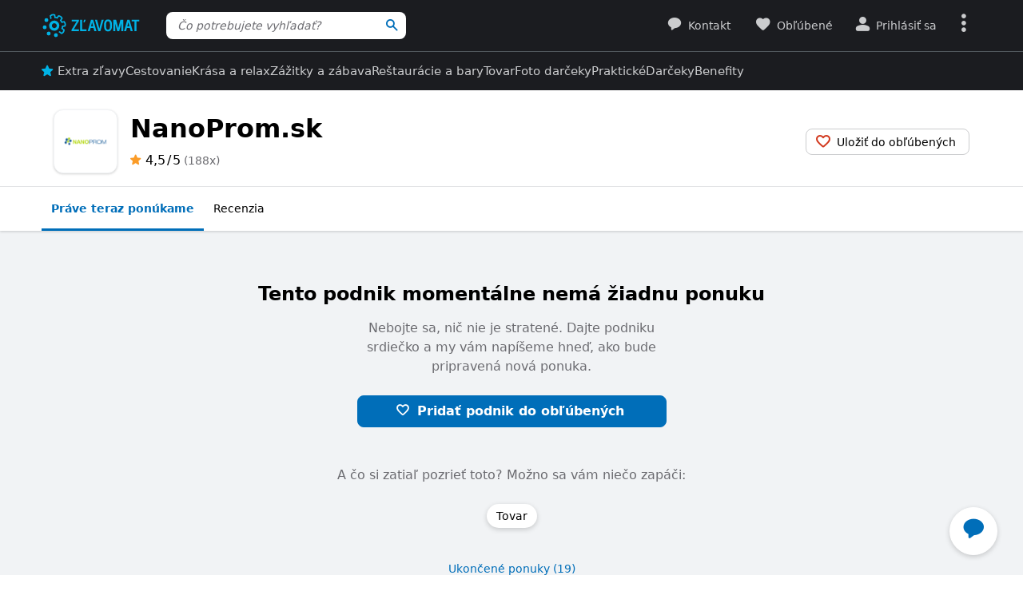

--- FILE ---
content_type: text/html; charset=UTF-8
request_url: https://www.zlavomat.sk/podnik/12141-nanoprom-sk
body_size: 80938
content:
<!DOCTYPE html>
<html class="no-js no-avif" lang="sk">
	<head>
		<meta charset="UTF-8">
		<meta name="viewport" content="width=device-width, initial-scale=1.0, interactive-widget=resizes-content">


			<title>NanoProm.sk | Zlavomat.sk</title>

<meta name="view-transition" content="same-origin">
<style rel="stylesheet" media="all">@view-transition{navigation:auto}::view-transition-new(*),::view-transition-old(*){mix-blend-mode:normal}.view-transition-loader{position:fixed;top:0;right:0;left:0;z-index:1000;overflow:hidden;width:100%;height:4px;pointer-events:none}.view-transition-loader__progress{display:none;width:100%;height:4px;background:#00b2e5;opacity:0;transform:translateX(-100%)}@media (min-width:63em),print{.view-transition-loader__progress{display:block}}.view-transition-loader__progress.s-processing{animation-name:loading;animation-duration:20s}.view-transition-loader__progress.s-processed{animation-name:loaded;animation-duration:.3s}@-moz-keyframes loading{0%{opacity:0}3%{opacity:1}10%{transform:translateX(-95%)}95%{transform:translateX(-40%)}100%{opacity:1;transform:translateX(-50%)}}@-webkit-keyframes loading{0%{opacity:0}3%{opacity:1}10%{transform:translateX(-95%)}95%{transform:translateX(-40%)}100%{opacity:1;transform:translateX(-50%)}}@-o-keyframes loading{0%{opacity:0}3%{opacity:1}10%{transform:translateX(-95%)}95%{transform:translateX(-40%)}100%{opacity:1;transform:translateX(-50%)}}@keyframes loading{0%{opacity:0}3%{opacity:1}10%{transform:translateX(-95%)}95%{transform:translateX(-40%)}100%{opacity:1;transform:translateX(-50%)}}@-moz-keyframes loaded{0%{opacity:1;transform:translateX(-50%)}50%{opacity:1}100%{transform:translateX(0)}}@-webkit-keyframes loaded{0%{opacity:1;transform:translateX(-50%)}50%{opacity:1}100%{transform:translateX(0)}}@-o-keyframes loaded{0%{opacity:1;transform:translateX(-50%)}50%{opacity:1}100%{transform:translateX(0)}}@keyframes loaded{0%{opacity:1;transform:translateX(-50%)}50%{opacity:1}100%{transform:translateX(0)}}</style>
<style rel="stylesheet" media="all">.typo-mega{font-weight:400;font-size:2.4rem;line-height:3rem}@media (min-width:37.5em),print{.typo-mega{font-size:3.2rem;line-height:4rem}}@media (min-width:63em),print{.typo-mega{font-size:4rem;line-height:4.8rem}}.typo-poster{font-weight:400;font-size:2.4rem;line-height:3rem}@media (min-width:37.5em),print{.typo-poster{font-size:3.2rem;line-height:4rem}}.typo-title{font-weight:400;font-size:2.4rem;line-height:3rem}.filters-overlay.s-slow::before,.typo-subhead{font-weight:400;font-size:1.8rem;line-height:2.4rem}.typo-body{font-weight:400;font-size:1.6rem;line-height:2.2rem}@media (min-width:37.5em),print{.typo-body{line-height:2.4rem}}.typo-body-res{font-weight:400;font-size:1.6rem;line-height:2.2rem}@media (min-width:37.5em),print{.typo-body-res{line-height:2.4rem}}@media (min-width:63em),print{.typo-body-res{font-size:1.4rem;line-height:2.2rem}}.typo-text{font-weight:400;font-size:1.4rem;line-height:2rem}@media (min-width:37.5em),print{.typo-text{line-height:2.2rem}}.typo-text-res{font-weight:400;font-size:1.4rem;line-height:2rem}@media (min-width:37.5em),print{.typo-text-res{font-size:1.6rem;line-height:2.4rem}}.typo-description{font-weight:400;font-size:1.3rem;line-height:1.8rem}.typo-tooltip{font-weight:500;font-size:1.2rem;line-height:1.6rem;letter-spacing:.6px;text-transform:uppercase}.typo-terms{font-size:1.2rem}.typo-filter{font-weight:400;font-size:1.4rem;line-height:2.4rem}@media (min-width:37.5em),print{.typo-filter{font-size:1.6rem}}.typo-active-filter{font-weight:400;font-size:1.4rem;line-height:2.4rem}@media (min-width:63em),print{.typo-filter{font-size:1.4rem}.typo-active-filter{font-size:1.3rem}}.typo-detail-poster{font-weight:400;font-size:2rem;line-height:2.6rem}@media (min-width:37.5em),print{.typo-detail-poster{font-size:3.2rem;line-height:4rem}}.typo-detail-title{font-weight:400;font-size:2rem;line-height:2.6rem}.typo-regular{font-weight:400}.typo-medium{font-weight:500}.typo-semi-bold{font-weight:600}.typo-bold{font-weight:700}@media (prefers-color-scheme:dark){.dark-mode .typo-bold{font-weight:600}}.grid-wrap,.main-content{width:100%;max-width:1008px;margin:0 auto;padding-right:8px;padding-left:8px}@media (min-width:25.5em){.grid-wrap,.main-content{padding-right:16px;padding-left:16px}}@media (min-width:63em),print{.grid-wrap,.main-content{padding-right:32px;padding-left:32px}}.grid{margin:0 0 0 -8px;padding:0}.grid__item{display:inline-block;vertical-align:top;width:100%;padding-left:8px}.grid--rev{text-align:left;direction:rtl}.grid--rev>.grid__item{text-align:left;direction:ltr}.grid--center{text-align:center}.grid--center>.grid__item{text-align:left}@media all and (min-width:63em){.desktop--one-half{width:50%}.desktop--one-third{width:33.333%}.desktop--two-thirds{width:66.666%}}.animated{animation-duration:1s;animation-fill-mode:both}.animated-fast{animation-duration:.12s;animation-fill-mode:both}.bounce{transform-origin:center bottom;animation-name:bounce-animate-css}.fade-in-left{animation-name:fade-in-left;animation-timing-function:cubic-bezier(0.25,0.46,0.45,0.94)}.fade-in-right{animation-name:fade-in-right;animation-timing-function:cubic-bezier(0.25,0.46,0.45,0.94)}.fade-out-left{animation-name:fade-out-left;animation-timing-function:cubic-bezier(0.55,0.085,0.68,0.53)}.fade-out-right{animation-name:fade-out-right;animation-timing-function:cubic-bezier(0.55,0.085,0.68,0.53)}.wobble-menu{animation-name:wobble-menu;animation-duration:.8s;animation-delay:2s;animation-fill-mode:both}@-moz-keyframes pulse{0%,100%{background-color:#fff}33%{background-color:#f1f3f5}}@-webkit-keyframes pulse{0%,100%{background-color:#fff}33%{background-color:#f1f3f5}}@-o-keyframes pulse{0%,100%{background-color:#fff}33%{background-color:#f1f3f5}}@keyframes pulse{0%,100%{background-color:#fff}33%{background-color:#f1f3f5}}@-moz-keyframes pulse-dark{0%,100%{background-color:#1b1c20}33%{background-color:#363b3e}}@-webkit-keyframes pulse-dark{0%,100%{background-color:#1b1c20}33%{background-color:#363b3e}}@-o-keyframes pulse-dark{0%,100%{background-color:#1b1c20}33%{background-color:#363b3e}}@keyframes pulse-dark{0%,100%{background-color:#1b1c20}33%{background-color:#363b3e}}@-moz-keyframes fade{0%{background-color:#fff3e0}100%{background-color:#fff}}@-webkit-keyframes fade{0%{background-color:#fff3e0}100%{background-color:#fff}}@-o-keyframes fade{0%{background-color:#fff3e0}100%{background-color:#fff}}@keyframes fade{0%{background-color:#fff3e0}100%{background-color:#fff}}@-moz-keyframes fade-dark{0%{background-color:#2b1901}100%{background-color:#363b3e}}@-webkit-keyframes fade-dark{0%{background-color:#2b1901}100%{background-color:#363b3e}}@-o-keyframes fade-dark{0%{background-color:#2b1901}100%{background-color:#363b3e}}@keyframes fade-dark{0%{background-color:#2b1901}100%{background-color:#363b3e}}@-moz-keyframes fade-in{0%{opacity:0}100%{opacity:1}}@-webkit-keyframes fade-in{0%{opacity:0}100%{opacity:1}}@-o-keyframes fade-in{0%{opacity:0}100%{opacity:1}}@keyframes fade-in{0%{opacity:0}100%{opacity:1}}@-moz-keyframes fade-out{0%{opacity:1}100%{opacity:0}}@-webkit-keyframes fade-out{0%{opacity:1}100%{opacity:0}}@-o-keyframes fade-out{0%{opacity:1}100%{opacity:0}}@keyframes fade-out{0%{opacity:1}100%{opacity:0}}@-moz-keyframes slide-out-down{0%{transform:translate3d(0,0,0)}100%{transform:translate3d(0,100%,0)}}@-webkit-keyframes slide-out-down{0%{transform:translate3d(0,0,0)}100%{transform:translate3d(0,100%,0)}}@-o-keyframes slide-out-down{0%{transform:translate3d(0,0,0)}100%{transform:translate3d(0,100%,0)}}@keyframes slide-out-down{0%{transform:translate3d(0,0,0)}100%{transform:translate3d(0,100%,0)}}@-moz-keyframes slide-out-right{0%{transform:translate3d(0,0,0)}100%{transform:translate3d(100%,0,0)}}@-webkit-keyframes slide-out-right{0%{transform:translate3d(0,0,0)}100%{transform:translate3d(100%,0,0)}}@-o-keyframes slide-out-right{0%{transform:translate3d(0,0,0)}100%{transform:translate3d(100%,0,0)}}@keyframes slide-out-right{0%{transform:translate3d(0,0,0)}100%{transform:translate3d(100%,0,0)}}@-moz-keyframes slide-in-up{0%{transform:translate3d(0,100%,0)}100%{transform:translate3d(0,0,0)}}@-webkit-keyframes slide-in-up{0%{transform:translate3d(0,100%,0)}100%{transform:translate3d(0,0,0)}}@-o-keyframes slide-in-up{0%{transform:translate3d(0,100%,0)}100%{transform:translate3d(0,0,0)}}@keyframes slide-in-up{0%{transform:translate3d(0,100%,0)}100%{transform:translate3d(0,0,0)}}@-moz-keyframes slide-in-right{0%{transform:translate3d(100%,0,0)}100%{transform:translate3d(0,0,0)}}@-webkit-keyframes slide-in-right{0%{transform:translate3d(100%,0,0)}100%{transform:translate3d(0,0,0)}}@-o-keyframes slide-in-right{0%{transform:translate3d(100%,0,0)}100%{transform:translate3d(0,0,0)}}@keyframes slide-in-right{0%{transform:translate3d(100%,0,0)}100%{transform:translate3d(0,0,0)}}@-moz-keyframes rotate{0%{transform:rotate(0)}100%{transform:rotate(360deg)}}@-webkit-keyframes rotate{0%{transform:rotate(0)}100%{transform:rotate(360deg)}}@-o-keyframes rotate{0%{transform:rotate(0)}100%{transform:rotate(360deg)}}@keyframes rotate{0%{transform:rotate(0)}100%{transform:rotate(360deg)}}@-moz-keyframes heartbeat{0%,28%,70%{transform:scale(1)}14%,42%{transform:scale(1.2)}}@-webkit-keyframes heartbeat{0%,28%,70%{transform:scale(1)}14%,42%{transform:scale(1.2)}}@-o-keyframes heartbeat{0%,28%,70%{transform:scale(1)}14%,42%{transform:scale(1.2)}}@keyframes heartbeat{0%,28%,70%{transform:scale(1)}14%,42%{transform:scale(1.2)}}@-moz-keyframes heartbeat-light{0%,28%,70%{transform:scale(1)}14%,42%{transform:scale(1.1)}}@-webkit-keyframes heartbeat-light{0%,28%,70%{transform:scale(1)}14%,42%{transform:scale(1.1)}}@-o-keyframes heartbeat-light{0%,28%,70%{transform:scale(1)}14%,42%{transform:scale(1.1)}}@keyframes heartbeat-light{0%,28%,70%{transform:scale(1)}14%,42%{transform:scale(1.1)}}@-moz-keyframes bounce-animate-css{0%,100%,20%,53%,80%{transform:translate3d(0,0,0);animation-timing-function:cubic-bezier(0.215,0.61,0.355,1)}40%,43%{transform:translate3d(0,-19px,0);animation-timing-function:cubic-bezier(0.755,0.05,0.855,0.06)}70%{transform:translate3d(0,-10px,0);animation-timing-function:cubic-bezier(0.755,0.05,0.855,0.06)}90%{transform:translate3d(0,-4px,0)}}@-webkit-keyframes bounce-animate-css{0%,100%,20%,53%,80%{transform:translate3d(0,0,0);animation-timing-function:cubic-bezier(0.215,0.61,0.355,1)}40%,43%{transform:translate3d(0,-19px,0);animation-timing-function:cubic-bezier(0.755,0.05,0.855,0.06)}70%{transform:translate3d(0,-10px,0);animation-timing-function:cubic-bezier(0.755,0.05,0.855,0.06)}90%{transform:translate3d(0,-4px,0)}}@-o-keyframes bounce-animate-css{0%,100%,20%,53%,80%{transform:translate3d(0,0,0);animation-timing-function:cubic-bezier(0.215,0.61,0.355,1)}40%,43%{transform:translate3d(0,-19px,0);animation-timing-function:cubic-bezier(0.755,0.05,0.855,0.06)}70%{transform:translate3d(0,-10px,0);animation-timing-function:cubic-bezier(0.755,0.05,0.855,0.06)}90%{transform:translate3d(0,-4px,0)}}@keyframes bounce-animate-css{0%,100%,20%,53%,80%{transform:translate3d(0,0,0);animation-timing-function:cubic-bezier(0.215,0.61,0.355,1)}40%,43%{transform:translate3d(0,-19px,0);animation-timing-function:cubic-bezier(0.755,0.05,0.855,0.06)}70%{transform:translate3d(0,-10px,0);animation-timing-function:cubic-bezier(0.755,0.05,0.855,0.06)}90%{transform:translate3d(0,-4px,0)}}@-moz-keyframes wobble-menu{0%,100%{transform:translateX(0) translateY(-55%);transform-origin:50% 50%}15%{transform:translateX(-4px) translateY(-55%) rotate(6deg)}30%{transform:translateX(3px) translateY(-55%) rotate(-6deg)}45%{transform:translateX(-3px) translateY(-55%) rotate(3.6deg)}60%{transform:translateX(2px) translateY(-55%) rotate(-2.4deg)}75%{transform:translateX(-1px) translateY(-55%) rotate(1.2deg)}}@-webkit-keyframes wobble-menu{0%,100%{transform:translateX(0) translateY(-55%);transform-origin:50% 50%}15%{transform:translateX(-4px) translateY(-55%) rotate(6deg)}30%{transform:translateX(3px) translateY(-55%) rotate(-6deg)}45%{transform:translateX(-3px) translateY(-55%) rotate(3.6deg)}60%{transform:translateX(2px) translateY(-55%) rotate(-2.4deg)}75%{transform:translateX(-1px) translateY(-55%) rotate(1.2deg)}}@-o-keyframes wobble-menu{0%,100%{transform:translateX(0) translateY(-55%);transform-origin:50% 50%}15%{transform:translateX(-4px) translateY(-55%) rotate(6deg)}30%{transform:translateX(3px) translateY(-55%) rotate(-6deg)}45%{transform:translateX(-3px) translateY(-55%) rotate(3.6deg)}60%{transform:translateX(2px) translateY(-55%) rotate(-2.4deg)}75%{transform:translateX(-1px) translateY(-55%) rotate(1.2deg)}}@keyframes wobble-menu{0%,100%{transform:translateX(0) translateY(-55%);transform-origin:50% 50%}15%{transform:translateX(-4px) translateY(-55%) rotate(6deg)}30%{transform:translateX(3px) translateY(-55%) rotate(-6deg)}45%{transform:translateX(-3px) translateY(-55%) rotate(3.6deg)}60%{transform:translateX(2px) translateY(-55%) rotate(-2.4deg)}75%{transform:translateX(-1px) translateY(-55%) rotate(1.2deg)}}@-moz-keyframes fade-out-down{0%{opacity:1}100%{opacity:0;transform:translate3d(0,100%,0)}}@-webkit-keyframes fade-out-down{0%{opacity:1}100%{opacity:0;transform:translate3d(0,100%,0)}}@-o-keyframes fade-out-down{0%{opacity:1}100%{opacity:0;transform:translate3d(0,100%,0)}}@keyframes fade-out-down{0%{opacity:1}100%{opacity:0;transform:translate3d(0,100%,0)}}@-moz-keyframes fade-out-left{0%{opacity:1}100%{opacity:0;transform:translate3d(-100%,0,0)}}@-webkit-keyframes fade-out-left{0%{opacity:1}100%{opacity:0;transform:translate3d(-100%,0,0)}}@-o-keyframes fade-out-left{0%{opacity:1}100%{opacity:0;transform:translate3d(-100%,0,0)}}@keyframes fade-out-left{0%{opacity:1}100%{opacity:0;transform:translate3d(-100%,0,0)}}@-moz-keyframes fade-out-right{0%{opacity:1}100%{opacity:0;transform:translate3d(100%,0,0)}}@-webkit-keyframes fade-out-right{0%{opacity:1}100%{opacity:0;transform:translate3d(100%,0,0)}}@-o-keyframes fade-out-right{0%{opacity:1}100%{opacity:0;transform:translate3d(100%,0,0)}}@keyframes fade-out-right{0%{opacity:1}100%{opacity:0;transform:translate3d(100%,0,0)}}@-moz-keyframes fade-in-left{0%{opacity:0;transform:translate3d(-100%,0,0)}100%{opacity:1;transform:translate3d(0,0,0)}}@-webkit-keyframes fade-in-left{0%{opacity:0;transform:translate3d(-100%,0,0)}100%{opacity:1;transform:translate3d(0,0,0)}}@-o-keyframes fade-in-left{0%{opacity:0;transform:translate3d(-100%,0,0)}100%{opacity:1;transform:translate3d(0,0,0)}}@keyframes fade-in-left{0%{opacity:0;transform:translate3d(-100%,0,0)}100%{opacity:1;transform:translate3d(0,0,0)}}@-moz-keyframes fade-in-right{0%{opacity:0;transform:translate3d(100%,0,0)}100%{opacity:1;transform:translate3d(0,0,0)}}@-webkit-keyframes fade-in-right{0%{opacity:0;transform:translate3d(100%,0,0)}100%{opacity:1;transform:translate3d(0,0,0)}}@-o-keyframes fade-in-right{0%{opacity:0;transform:translate3d(100%,0,0)}100%{opacity:1;transform:translate3d(0,0,0)}}@keyframes fade-in-right{0%{opacity:0;transform:translate3d(100%,0,0)}100%{opacity:1;transform:translate3d(0,0,0)}}@-moz-keyframes scale-down{100%{opacity:0;transform:scale(.5)}}@-webkit-keyframes scale-down{100%{opacity:0;transform:scale(.5)}}@-o-keyframes scale-down{100%{opacity:0;transform:scale(.5)}}@keyframes scale-down{100%{opacity:0;transform:scale(.5)}}@-moz-keyframes scale-up{0%{opacity:0;transform:scale(.5)}}@-webkit-keyframes scale-up{0%{opacity:0;transform:scale(.5)}}@-o-keyframes scale-up{0%{opacity:0;transform:scale(.5)}}@keyframes scale-up{0%{opacity:0;transform:scale(.5)}}@-moz-keyframes dialog-scale-down{100%{transform:scale(.75)}}@-webkit-keyframes dialog-scale-down{100%{transform:scale(.75)}}@-o-keyframes dialog-scale-down{100%{transform:scale(.75)}}@keyframes dialog-scale-down{100%{transform:scale(.75)}}@-moz-keyframes dialog-slide-in-up{0%{transform:translateY(100%)}}@-webkit-keyframes dialog-slide-in-up{0%{transform:translateY(100%)}}@-o-keyframes dialog-slide-in-up{0%{transform:translateY(100%)}}@keyframes dialog-slide-in-up{0%{transform:translateY(100%)}}@font-face{font-family:icon-slevomat-frontend;src:url(/static/fonts/icon-slevomat-frontend.woff2?v=04b5c4fbfde43c08d16b732db36aa43b) format('woff2');font-display:block}[data-icon]::before{content:attr(data-icon);font-weight:400;font-style:normal;font-variant:normal;font-family:icon-slevomat-frontend;line-height:1;text-transform:none;-webkit-font-smoothing:antialiased;-moz-osx-font-smoothing:grayscale;speak:none}textarea{overflow:auto;resize:vertical;min-height:40px;padding:8px}[unselectable]{-webkit-user-select:none;user-select:none}input[type=search]{appearance:none}button::-moz-focus-inner,input::-moz-focus-inner{padding:0;border:0}:root{accent-color:#006eb9}input[type=date].s-loading,input[type=email].s-loading,input[type=number].s-loading,input[type=password].s-loading,input[type=search].s-loading,input[type=tel].s-loading,input[type=text].s-loading,input[type=url].s-loading,select.s-loading,textarea.s-loading{background-image:url("data:image/svg+xml,%3Csvg version='1.1' xmlns='http://www.w3.org/2000/svg' xmlns:xlink='http://www.w3.org/1999/xlink' viewBox='0 0 56 56' enable-background='new 0 0 0 0' xml:space='preserve'%3E %3Ccircle fill='%2300b2e5' stroke='none' cx='8' cy='28' r='6'%3E %3Canimate attributeName='opacity' dur='1s' values='0;1;0' repeatCount='indefinite' begin='0.1'%3E%3C/animate%3E %3C/circle%3E %3Ccircle fill='%2300b2e5' stroke='none' cx='28' cy='28' r='6'%3E %3Canimate attributeName='opacity' dur='1s' values='0;1;0' repeatCount='indefinite' begin='0.2'%3E%3C/animate%3E %3C/circle%3E %3Ccircle fill='%2300b2e5' stroke='none' cx='48' cy='28' r='6'%3E %3Canimate attributeName='opacity' dur='1s' values='0;1;0' repeatCount='indefinite' begin='0.3'%3E%3C/animate%3E %3C/circle%3E %3C/svg%3E");background-position:96% center;background-repeat:no-repeat}.loader,.login.s-loading::after,.products.s-loading-reverse::before,.products.s-loading::before{display:inline-block;vertical-align:top;width:32px;height:32px;background-image:url("data:image/svg+xml,%3Csvg version='1.1' xmlns='http://www.w3.org/2000/svg' xmlns:xlink='http://www.w3.org/1999/xlink' viewBox='0 0 56 56' enable-background='new 0 0 0 0' xml:space='preserve'%3E %3Ccircle fill='%2300b2e5' stroke='none' cx='8' cy='28' r='6'%3E %3Canimate attributeName='opacity' dur='1s' values='0;1;0' repeatCount='indefinite' begin='0.1'%3E%3C/animate%3E %3C/circle%3E %3Ccircle fill='%2300b2e5' stroke='none' cx='28' cy='28' r='6'%3E %3Canimate attributeName='opacity' dur='1s' values='0;1;0' repeatCount='indefinite' begin='0.2'%3E%3C/animate%3E %3C/circle%3E %3Ccircle fill='%2300b2e5' stroke='none' cx='48' cy='28' r='6'%3E %3Canimate attributeName='opacity' dur='1s' values='0;1;0' repeatCount='indefinite' begin='0.3'%3E%3C/animate%3E %3C/circle%3E %3C/svg%3E");background-position:center center;background-repeat:no-repeat}.loader--small{width:20px;height:20px}.loader--centered{position:absolute;top:50%;left:50%;transform:translate(-50%,-50%)}*,::after,::before{box-sizing:border-box}a,abbr,acronym,address,applet,b,big,blockquote,body,button,caption,center,cite,code,dd,del,dfn,dl,dt,em,fieldset,font,form,h1,h2,h3,h4,h5,h6,html,i,iframe,img,ins,kbd,label,legend,li,object,ol,p,pre,q,s,samp,small,strike,strong,sub,sup,table,tbody,td,tfoot,th,thead,tr,tt,u,ul,var{vertical-align:baseline;margin:0;padding:0;border:0;background:0 0;font-weight:inherit;font-style:inherit;font-family:inherit;text-align:left}small{font-size:100%}html{width:100%;padding:env(safe-area-inset-top) env(safe-area-inset-right) env(safe-area-inset-bottom) env(safe-area-inset-left);font-size:62.5%}html.smooth-scroll{scroll-behavior:smooth}body{background-color:#fff;color:#000;font-size:1.3rem;font-family:system-ui,Oxygen,Cantarell,'Helvetica Neue',Arial,sans-serif,'Apple Color Emoji','Segoe UI Emoji','Segoe UI Symbol';line-height:2.1rem;-webkit-text-size-adjust:100%;-moz-text-size-adjust:100%;text-size-adjust:100%}img{max-width:100%;image-rendering:-webkit-optimize-contrast}figure{margin:0}ol,ul{list-style:none}table{border-spacing:0;border-collapse:collapse}hr{display:block;height:1px;margin:16px 0;padding:0;border:0 rgba(0,0,0,.1);border-bottom:1px solid #e3e4e6;background:0 0}@media (prefers-color-scheme:dark){.dark-mode{accent-color:#00b2e5;background-color:#1b1c20;color:#e3e4e6}:where(.dark-mode) img{filter:brightness(.8) contrast(1.2)}.dark-mode hr{border-color:rgba(255,255,255,.1)}.dark-mode b,.dark-mode strong{font-weight:600}}code{padding:3px;background-color:#fff3e0;color:#000;font-size:1.3rem}h1,h2,h3,h4,h5,h6{font-weight:400;font-size:100%;text-wrap:balance}h1{font-weight:700;font-size:2.4rem;line-height:3rem}h2{font-weight:700;font-size:1.8rem;line-height:2.4rem}.hint,abbr,acronym{border:0;border-bottom:1px dotted;cursor:help}blockquote{text-wrap:balance}b,strong{font-weight:700}em,i{font-style:italic}sub,sup{position:relative;font-size:75%;line-height:0}sup{top:-.5em}sub{bottom:-.25em}caption,th{font-weight:400;text-align:left}ol,p,ul{margin:20px 0}a{color:#006eb9;-webkit-text-decoration-skip:ink;text-decoration-skip:ink}a:active,a:focus,a:hover{text-decoration:none}a:active{color:#00b2e5}details summary::-webkit-details-marker,details summary::marker{content:'';display:none}:focus-visible{border-radius:8px;outline:#006eb9 dashed 3px;transition:transform .3s;transform:scale(.98)}label{margin:0 12px 0 0;font-size:1.6rem}label:active{color:#6b6b70}@media (min-width:63em),print{.grid{margin-left:-16px}.grid__item{padding-left:16px}label{font-size:1.4rem}}button,label[for]{cursor:pointer}input,select,textarea{font-family:inherit}input:focus-visible,select:focus-visible,textarea:focus-visible{transform:none}.readonly-form-element,select[readonly]{opacity:.5;pointer-events:none}input[type=date],input[type=email],input[type=number],input[type=password],input[type=search],input[type=tel],input[type=text],input[type=url],select,textarea{border:1px solid #cbccce;border-radius:8px;background-color:#fff;color:#000;box-shadow:inset 1px 2px 4px 0 rgba(0,0,0,.1);font-size:1.6rem;transition:border-color .1s}input[type=date].input--error,input[type=date]:user-invalid,input[type=email].input--error,input[type=email]:user-invalid,input[type=number].input--error,input[type=number]:user-invalid,input[type=password].input--error,input[type=password]:user-invalid,input[type=search].input--error,input[type=search]:user-invalid,input[type=tel].input--error,input[type=tel]:user-invalid,input[type=text].input--error,input[type=text]:user-invalid,input[type=url].input--error,input[type=url]:user-invalid,select.input--error,select:user-invalid,textarea.input--error,textarea:user-invalid{border-color:#d2381d;box-shadow:0 0 4px rgba(210,56,29,.6)}@media (hover:hover){input[type=date]:hover:not(:disabled):not([readonly]),input[type=email]:hover:not(:disabled):not([readonly]),input[type=number]:hover:not(:disabled):not([readonly]),input[type=password]:hover:not(:disabled):not([readonly]),input[type=search]:hover:not(:disabled):not([readonly]),input[type=tel]:hover:not(:disabled):not([readonly]),input[type=text]:hover:not(:disabled):not([readonly]),input[type=url]:hover:not(:disabled):not([readonly]),select:hover:not(:disabled):not([readonly]),textarea:hover:not(:disabled):not([readonly]){border-color:#6b6b70}input[type=date].input--error:hover:not(:disabled):not([readonly]),input[type=date]:user-invalid:hover:not(:disabled):not([readonly]),input[type=email].input--error:hover:not(:disabled):not([readonly]),input[type=email]:user-invalid:hover:not(:disabled):not([readonly]),input[type=number].input--error:hover:not(:disabled):not([readonly]),input[type=number]:user-invalid:hover:not(:disabled):not([readonly]),input[type=password].input--error:hover:not(:disabled):not([readonly]),input[type=password]:user-invalid:hover:not(:disabled):not([readonly]),input[type=search].input--error:hover:not(:disabled):not([readonly]),input[type=search]:user-invalid:hover:not(:disabled):not([readonly]),input[type=tel].input--error:hover:not(:disabled):not([readonly]),input[type=tel]:user-invalid:hover:not(:disabled):not([readonly]),input[type=text].input--error:hover:not(:disabled):not([readonly]),input[type=text]:user-invalid:hover:not(:disabled):not([readonly]),input[type=url].input--error:hover:not(:disabled):not([readonly]),input[type=url]:user-invalid:hover:not(:disabled):not([readonly]),select.input--error:hover:not(:disabled):not([readonly]),select:user-invalid:hover:not(:disabled):not([readonly]),textarea.input--error:hover:not(:disabled):not([readonly]),textarea:user-invalid:hover:not(:disabled):not([readonly]){border-color:#d2381d}}@media (prefers-color-scheme:dark){:where(.dark-mode) a{color:#00b2e5}.dark-mode :focus-visible{outline-color:#00b2e5}.dark-mode input[type=date],.dark-mode input[type=email],.dark-mode input[type=number],.dark-mode input[type=password],.dark-mode input[type=search],.dark-mode input[type=tel],.dark-mode input[type=text],.dark-mode input[type=url],.dark-mode select,.dark-mode textarea{border-color:#6b6b70;background-color:#51585d;color:#e3e4e6;box-shadow:none}.dark-mode input[type=date].input--error,.dark-mode input[type=date]:user-invalid,.dark-mode input[type=email].input--error,.dark-mode input[type=email]:user-invalid,.dark-mode input[type=number].input--error,.dark-mode input[type=number]:user-invalid,.dark-mode input[type=password].input--error,.dark-mode input[type=password]:user-invalid,.dark-mode input[type=search].input--error,.dark-mode input[type=search]:user-invalid,.dark-mode input[type=tel].input--error,.dark-mode input[type=tel]:user-invalid,.dark-mode input[type=text].input--error,.dark-mode input[type=text]:user-invalid,.dark-mode input[type=url].input--error,.dark-mode input[type=url]:user-invalid,.dark-mode select.input--error,.dark-mode select:user-invalid,.dark-mode textarea.input--error,.dark-mode textarea:user-invalid{border-color:#f37b5f;color:#e3e4e6;box-shadow:0 0 4px rgba(243,123,95,.6)}.dark-mode option[disabled]{color:#8f8f8f}}@media (prefers-color-scheme:dark) and (hover:hover){.dark-mode input[type=date]:hover:not(:disabled):not([readonly]),.dark-mode input[type=email]:hover:not(:disabled):not([readonly]),.dark-mode input[type=number]:hover:not(:disabled):not([readonly]),.dark-mode input[type=password]:hover:not(:disabled):not([readonly]),.dark-mode input[type=search]:hover:not(:disabled):not([readonly]),.dark-mode input[type=tel]:hover:not(:disabled):not([readonly]),.dark-mode input[type=text]:hover:not(:disabled):not([readonly]),.dark-mode input[type=url]:hover:not(:disabled):not([readonly]),.dark-mode select:hover:not(:disabled):not([readonly]),.dark-mode textarea:hover:not(:disabled):not([readonly]){border-color:#e3e4e6}.dark-mode input[type=date].input--error:hover:not(:disabled):not([readonly]),.dark-mode input[type=date]:user-invalid:hover:not(:disabled):not([readonly]),.dark-mode input[type=email].input--error:hover:not(:disabled):not([readonly]),.dark-mode input[type=email]:user-invalid:hover:not(:disabled):not([readonly]),.dark-mode input[type=number].input--error:hover:not(:disabled):not([readonly]),.dark-mode input[type=number]:user-invalid:hover:not(:disabled):not([readonly]),.dark-mode input[type=password].input--error:hover:not(:disabled):not([readonly]),.dark-mode input[type=password]:user-invalid:hover:not(:disabled):not([readonly]),.dark-mode input[type=search].input--error:hover:not(:disabled):not([readonly]),.dark-mode input[type=search]:user-invalid:hover:not(:disabled):not([readonly]),.dark-mode input[type=tel].input--error:hover:not(:disabled):not([readonly]),.dark-mode input[type=tel]:user-invalid:hover:not(:disabled):not([readonly]),.dark-mode input[type=text].input--error:hover:not(:disabled):not([readonly]),.dark-mode input[type=text]:user-invalid:hover:not(:disabled):not([readonly]),.dark-mode input[type=url].input--error:hover:not(:disabled):not([readonly]),.dark-mode input[type=url]:user-invalid:hover:not(:disabled):not([readonly]),.dark-mode select.input--error:hover:not(:disabled):not([readonly]),.dark-mode select:user-invalid:hover:not(:disabled):not([readonly]),.dark-mode textarea.input--error:hover:not(:disabled):not([readonly]),.dark-mode textarea:user-invalid:hover:not(:disabled):not([readonly]){border-color:#f37b5f}.dark-mode .button:hover,.dark-mode input[type=submit]:hover{box-shadow:0 4px 8px 0 rgba(0,24,39,.16),0 6px 12px 0 rgba(0,24,39,.12),0 10px 20px 0 rgba(0,24,39,.08),0 14px 28px 0 rgba(0,24,39,.08),0 18px 36px 0 rgba(0,24,39,.02)}}input[type=date],input[type=email],input[type=number],input[type=password],input[type=search],input[type=tel],input[type=text],input[type=url],select{height:40px;padding:0 8px}input[type=date],input[type=email],input[type=number],input[type=password],input[type=search],input[type=tel],input[type=text],input[type=url],textarea{width:220px}@media (min-width:63em),print{input[type=date],input[type=email],input[type=number],input[type=password],input[type=search],input[type=tel],input[type=text],input[type=url],select,textarea{font-size:1.4rem}input[type=date],input[type=email],input[type=number],input[type=password],input[type=search],input[type=tel],input[type=text],input[type=url],select{height:32px}textarea{min-height:32px;line-height:2.2rem}.button.input--big,input[type=date].input--big,input[type=email].input--big,input[type=number].input--big,input[type=password].input--big,input[type=search].input--big,input[type=submit].input--big,input[type=tel].input--big,input[type=text].input--big,input[type=url].input--big,select.select--big,textarea.input--big{height:40px;font-size:1.6rem}}input{vertical-align:baseline}input[type=date]{appearance:none}input[type=number]{appearance:textfield}input[type=date]::-webkit-inner-spin-button,input[type=date]::-webkit-outer-spin-button,input[type=number]::-webkit-inner-spin-button,input[type=number]::-webkit-outer-spin-button{margin:0;appearance:none}input[size]{width:auto}input[type=checkbox],input[type=radio]{width:16px;height:16px;margin:0 6px 0 0}input[disabled],input[readonly],select[disabled],select[readonly],textarea[disabled],textarea[readonly]{opacity:.6;cursor:default!important}option[disabled]{color:#cbccce}input[type=date]:focus,input[type=email]:focus,input[type=number]:focus,input[type=password]:focus,input[type=search]:focus,input[type=select-multiple]:focus,input[type=tel]:focus,input[type=text]:focus,input[type=url]:focus,select:focus,textarea:focus{border:1px solid #00b2e5;box-shadow:0 0 4px rgba(0,178,229,.6);outline:0}@media (prefers-color-scheme:dark){.dark-mode input[type=date]:focus,.dark-mode input[type=email]:focus,.dark-mode input[type=number]:focus,.dark-mode input[type=password]:focus,.dark-mode input[type=search]:focus,.dark-mode input[type=select-multiple]:focus,.dark-mode input[type=tel]:focus,.dark-mode input[type=text]:focus,.dark-mode input[type=url]:focus,.dark-mode select:focus,.dark-mode textarea:focus{border:1px solid #00b2e5}}.with-inline-error.with-inline-error:not([type=checkbox]):not([type=radio]),.with-inline-error.with-inline-error:not([type=checkbox]):not([type=radio]):focus{border:1px solid #d2381d;box-shadow:0 0 4px rgba(210,56,29,.6)}.inline-error-message{margin:4px 0;padding:4px 8px;border-radius:8px;background-color:#ffefec;color:#000}::selection{background-color:#80d4f0;text-shadow:none}::placeholder{color:#6b6b70;font-weight:400;font-style:italic}dialog{display:grid;width:100%;min-width:280px;max-width:600px;padding:16px;border:0;border-radius:8px;box-shadow:0 4px 8px 0 rgba(0,0,0,.12),0 6px 12px 0 rgba(0,0,0,.06),0 10px 20px 0 rgba(0,0,0,.02),0 14px 28px 0 rgba(0,0,0,.02),0 18px 36px 0 rgba(0,0,0,.02);font-weight:500;font-size:1.6rem;text-wrap:balance}dialog::backdrop{background-color:rgba(0,0,0,.6);-webkit-backdrop-filter:blur(2px);backdrop-filter:blur(2px)}@media (prefers-color-scheme:dark){::selection{background-color:rgba(0,110,185,.3)}.dark-mode ::placeholder{color:#e3e4e6}.dark-mode dialog{background-color:#363b3e;color:#e3e4e6}.dark-mode .button:focus-visible,.dark-mode input[type=submit]:focus-visible{outline-color:#00b2e5}}body:has(dialog[open]:modal:not(.s-scrollable)):not(.seznam-browser){overflow:hidden}.no-dialog dialog[open]:not(.gallery-lightbox){overflow:visible}.no-dialog dialog[open]:not(.gallery-lightbox)::before{content:'';position:fixed;top:-1000px;right:-1000px;bottom:-1000px;left:-1000px;z-index:-1;background-color:rgba(0,0,0,.5)}.nette-modal{gap:24px;align-content:center;justify-items:center;width:fit-content;max-width:92vw;padding:24px 16px}.nette-modal .button{min-width:160px}@media (min-width:37.5em),print{.typo-detail-title{font-size:2.4rem;line-height:3rem}dialog{padding:24px 32px}.nette-modal{max-width:600px}}.button,input[type=submit]{position:relative;display:inline-block;vertical-align:top;padding:8px 16px;border:1px solid #006eb9;border-radius:8px;background-color:#006eb9;color:#fff;box-shadow:none;outline:0;font-weight:600;font-size:1.6rem;line-height:2.2rem;text-align:center;text-decoration:none;white-space:normal;cursor:pointer;transition:background-color .2s ease-out,box-shadow .2s ease-out,border-color .2s ease-out;touch-action:manipulation;-webkit-tap-highlight-color:transparent}.button:focus,input[type=submit]:focus{border-color:#005685;background-color:#005685;color:#fff;text-decoration:none}.button:focus-visible,input[type=submit]:focus-visible{outline:#006eb9 dashed 3px;transition:transform .3s;transform:scale(.98)}.button:active,input[type=submit]:active{top:1px;color:#fff}.button[disabled],input[type=submit][disabled]{opacity:.5;pointer-events:none}.button::-moz-focus-inner,input[type=submit]::-moz-focus-inner{border:0}.button [data-icon-admin],.button [data-icon],input[type=submit] [data-icon-admin],input[type=submit] [data-icon]{position:relative;left:-4px;line-height:1}@media (hover:hover){.button:hover,input[type=submit]:hover{border-color:#005685;background-color:#005685;color:#fff;box-shadow:0 4px 8px 0 rgba(0,86,133,.12),0 6px 12px 0 rgba(0,86,133,.06),0 10px 20px 0 rgba(0,86,133,.02),0 14px 28px 0 rgba(0,86,133,.02),0 18px 36px 0 rgba(0,86,133,.02);text-decoration:none}}@media (min-width:63em),print{.button,input[type=submit]{padding:4px 16px;font-size:1.4rem}}.button--checkbox,.button--radio{display:inline-flex;align-items:baseline}.button--selected{border-color:#005685;background-color:#005685}.button__radio{display:inline-block;width:14px;height:14px;margin-right:6px;border:1px solid #cbccce;border-radius:50%;background-color:#fff;box-shadow:inset 1px 2px 4px 0 rgba(0,0,0,.1)}.s-active .button__radio{border:4px solid #006eb9}.button__checkbox{margin-right:6px;margin-left:-4px}.button__checkbox::after{content:'\e001';color:#cbccce;font-family:icon-slevomat-frontend;-webkit-font-smoothing:antialiased;-moz-osx-font-smoothing:grayscale}.s-active .button__checkbox::after{content:'\e012';color:#000}.button__count{color:#6b6b70}.button__indicator{position:absolute;top:8px;right:8px;width:8px;height:8px;border-radius:50%;background-color:#006eb9}@media (prefers-color-scheme:dark){.dark-mode .button__count,.dark-mode .s-active .button__checkbox::after{color:#e3e4e6}.dark-mode .button__indicator{background-color:#00b2e5}}.button--buy,input[type=submit].button--buy{display:block;width:100%;height:56px;padding:16px 8px;border:1px solid #078a06;background-color:#078a06;font-weight:600;text-align:center}.button--buy:focus,input[type=submit].button--buy:focus{border-color:#136110;background-color:#136110}.button--buy.button--small,input[type=submit].button--buy.button--small{height:auto;padding:8px 16px;font-weight:500;font-size:1.6rem;line-height:2.2rem}@media (hover:hover){.button--buy:hover,input[type=submit].button--buy:hover{border-color:#136110;background-color:#136110;box-shadow:0 4px 8px 0 rgba(19,97,16,.12),0 6px 12px 0 rgba(19,97,16,.06),0 10px 20px 0 rgba(19,97,16,.02),0 14px 28px 0 rgba(19,97,16,.02),0 18px 36px 0 rgba(19,97,16,.02)}.button--secondary:hover,input[type=submit].button--secondary:hover{border-color:#cbccce;background-color:#e6f7fc;color:#000;box-shadow:0 2px 6px 0 rgba(203,204,206,.18)}}@media (min-width:63em),print{.button--buy,input[type=submit].button--buy{height:44px;padding:10px 16px;font-size:1.6rem}.button--buy.button--small,input[type=submit].button--buy.button--small{padding:4px 16px;font-size:1.4rem}.button--secondary.input--big,input[type=submit].button--secondary.input--big{height:40px;font-size:1.6rem}}.button__discount-label{padding:2px 6px;border-radius:4px;background-color:#bc0000}.button--secondary,input[type=submit].button--secondary{border-color:#cbccce;background-color:#fff;color:#000;font-weight:500}.button--secondary:focus,input[type=submit].button--secondary:focus{border-color:#cbccce;background-color:#e6f7fc;color:#000}.button--secondary:active,input[type=submit].button--secondary:active{color:#000}.button--secondary .svg-icon path,input[type=submit].button--secondary .svg-icon path{fill:#006eb9}.button--secondary-transparent{background-color:rgba(0,0,0,.4);color:#fff;background-blend-mode:hard-light;-webkit-backdrop-filter:blur(10px);backdrop-filter:blur(10px)}@media (prefers-color-scheme:dark){.dark-mode .button--secondary,.dark-mode input[type=submit].button--secondary{border-color:#6b6b70;background-color:#51585d;color:#e3e4e6}.dark-mode .button--secondary:focus,.dark-mode input[type=submit].button--secondary:focus{border-color:#6b6b70;background-color:#001827;color:#e3e4e6}.dark-mode .button--secondary .svg-icon path,.dark-mode input[type=submit].button--secondary .svg-icon path{fill:#00b2e5}.dark-mode .button--secondary-transparent{background-color:rgba(0,0,0,.4)}}.button--tertiary{border-color:transparent;background-color:transparent;color:#006eb9}.button--tertiary:focus{border-color:#cbccce;background-color:#e6f7fc;color:#006eb9}.button--tertiary:active{color:#006eb9}@media (hover:hover){.button--tertiary:hover{border-color:#cbccce;background-color:#e6f7fc;color:#006eb9;box-shadow:none}}@media (prefers-color-scheme:dark){.dark-mode .button--tertiary{color:#00b2e5}.dark-mode .button--tertiary:focus{border-color:#6b6b70;background-color:#001827;color:#e3e4e6}.dark-mode .button--login-apple img{filter:invert(1)}}@media (prefers-color-scheme:dark) and (hover:hover){.dark-mode .button--buy:hover,.dark-mode input[type=submit].button--buy:hover{box-shadow:0 4px 8px 0 rgba(1,35,1,.16),0 6px 12px 0 rgba(1,35,1,.12),0 10px 20px 0 rgba(1,35,1,.08),0 14px 28px 0 rgba(1,35,1,.08),0 18px 36px 0 rgba(1,35,1,.02)}.dark-mode .button--secondary:hover,.dark-mode input[type=submit].button--secondary:hover{border-color:#6b6b70;background-color:#001827;color:#e3e4e6;box-shadow:0 2px 5px 0 rgba(48,49,54,.6)}.dark-mode .button--tertiary:hover{border-color:#6b6b70;background-color:#001827;color:#00b2e5;box-shadow:none}.dark-mode .button--danger:hover{border-color:#f37b5f;background-color:#5c0a0a;box-shadow:0 4px 8px 0 rgba(92,10,10,.12),0 6px 12px 0 rgba(92,10,10,.06),0 10px 20px 0 rgba(92,10,10,.02),0 14px 28px 0 rgba(92,10,10,.02),0 18px 36px 0 rgba(92,10,10,.02)}}.button--paginator{margin:20px 0}.button--with-image-icon{display:inline-flex;justify-content:center;align-items:center}.button--with-image-icon img{margin-right:6px}.button--with-image-icon.button--big{padding-right:24px;padding-left:24px}.button--with-image-icon.button--big img{margin-right:12px}@media (max-width:25.4375em){.button--icon-only-on-mobile .button__icon{left:0}.button--icon-only-on-mobile .button__label{position:absolute!important;overflow:hidden;clip:rect(0 0 0 0);width:1px;height:1px;margin:-1px;padding:0;border:0}.button--icon-only-on-mobile .button__label.focusable:active,.button--icon-only-on-mobile .button__label.focusable:focus{position:static;overflow:visible;clip:auto;width:auto;height:auto;margin:0}}.button--login img{margin-left:8px}.button--login span{min-width:196px;text-align:left}.button--login-apple img{position:relative;top:-1px}.button--icon{display:inline-flex;justify-content:center;align-items:center}.button--with-icon-right .button--icon,.button--with-icon-right [data-icon]{margin-left:12px}.button--gallery [data-icon]{top:1px}.button--danger{border:1px solid #d2381d;background-color:#fff;color:#d2381d}.button--danger:focus{border-color:#a1150e;background-color:#ffefec;color:#d2381d}.button--danger:active{color:#d2381d}@media (hover:hover){.button--danger:hover{border-color:#a1150e;background-color:#ffefec;color:#d2381d;box-shadow:0 4px 8px 0 rgba(255,239,236,.12),0 6px 12px 0 rgba(255,239,236,.06),0 10px 20px 0 rgba(255,239,236,.02),0 14px 28px 0 rgba(255,239,236,.02),0 18px 36px 0 rgba(255,239,236,.02)}}@media (prefers-color-scheme:dark){.dark-mode .button--danger{border-color:#ee5a3c;background-color:rgba(255,255,255,0);color:#ee5a3c}.dark-mode .button--danger:focus{border-color:#f37b5f;background-color:#5c0a0a}}.button--gift{border-color:#d44508;background-color:#d44508;color:#fff}.button--gift:focus{border-color:#b23a07;background-color:#b23a07;color:#fff}.button--gift:active{color:#fff}.button--premium{border:0;background-image:linear-gradient(to bottom,#ffc641 4%,#d8a534 26%,#c08819 52%)}.button--premium:focus{animation:.3s forwards premium-button-gradient}@media (prefers-color-scheme:dark) and (hover:hover){.dark-mode .button--gift:hover{box-shadow:0 4px 8px 0 rgba(212,69,8,.12),0 6px 12px 0 rgba(212,69,8,.06),0 10px 20px 0 rgba(212,69,8,.02),0 14px 28px 0 rgba(212,69,8,.02),0 18px 36px 0 rgba(212,69,8,.02)}.dark-mode .button--premium:hover{box-shadow:0 4px 8px 0 rgba(192,136,25,.12),0 6px 12px 0 rgba(192,136,25,.06),0 10px 20px 0 rgba(192,136,25,.02),0 14px 28px 0 rgba(192,136,25,.02),0 18px 36px 0 rgba(192,136,25,.02)}}.button--xmas{border-color:#ea9a36;background-color:#ea9a36;color:#010928}.button--disabled{opacity:.5;pointer-events:none}.button--disabled-with-events{opacity:.5}.button--disabled-with-loader{position:relative;color:transparent;pointer-events:none}.button--disabled-with-loader .loader{position:absolute;top:50%;left:50%;transform:translate(-50%,-50%)}.button--small,input[type=submit].button--small{padding:2px 12px;border-radius:4px;font-weight:500;font-size:1.3rem;line-height:1.8rem}.button--small [data-icon],input[type=submit].button--small [data-icon]{top:1px;left:-2px}.button--big,input[type=submit].button--big{height:auto;padding:8px 52px;font-size:1.6rem;line-height:2.2rem}.button--icon-only{padding:8px}.button--icon-only [data-icon]{left:0}.button--full,.button--mobile-full{width:100%}@media (min-width:63em),print{.button--icon-only{padding:4px 8px}.button--mobile-full{width:auto}}.button--up-to-tablet-full{width:100%}.button--spaced-bottom-mobile{margin-bottom:8px}@media (min-width:37.5em),print{.button--up-to-tablet-full{width:auto}.button--spaced-bottom-mobile{margin-bottom:16px}}@media (min-width:48em){.button--spaced-bottom-mobile{margin-bottom:0}}.button--table-centered{display:table;margin:0 auto;border-collapse:separate}.button--navigation{display:inline-flex;justify-content:flex-start;align-items:center}.button--navigation [data-icon]{left:0}.button--map-navigation [data-icon]{top:2px}.button--counter{display:inline-flex;gap:8px;justify-content:center;align-items:center;padding:10px 52px 8px}.button--counter [data-icon]{left:0}.button--counter.button--big{padding-right:32px;padding-left:32px}@media (hover:hover){.button--gift:hover{border-color:#b23a07;background-color:#b23a07;color:#fff;box-shadow:0 4px 8px 0 rgba(212,69,8,.12),0 6px 12px 0 rgba(212,69,8,.06),0 10px 20px 0 rgba(212,69,8,.02),0 14px 28px 0 rgba(212,69,8,.02),0 18px 36px 0 rgba(212,69,8,.02)}.button--premium:hover{box-shadow:0 4px 8px 0 rgba(192,136,25,.12),0 6px 12px 0 rgba(192,136,25,.06),0 10px 20px 0 rgba(192,136,25,.02),0 14px 28px 0 rgba(192,136,25,.02),0 18px 36px 0 rgba(192,136,25,.02);animation:.3s forwards premium-button-gradient}.button--xmas:hover{border-color:#eeae5e;background-color:#eeae5e;color:#010928}.button--counter:hover .counter{background-color:#006eb9}}.button--animated{animation-name:heartbeat;animation-duration:1.3s;animation-timing-function:ease;animation-delay:.3s;animation-iteration-count:1}.button--animated-light{animation-name:heartbeat-light}[role=button]{cursor:pointer}.label{padding:3px 4px;border-radius:4px;background-color:#f1f3f5;color:#6b6b70;font-size:1.1rem;text-decoration:none!important;text-transform:uppercase}.label.n{background-color:#bc0000;color:#fff}.label.y{background-color:#078a06;color:#fff}.label.w{background-color:#fff3e0;color:#000}.label.info{display:inline-block;margin:2px 0;padding:4px 6px;background-color:#fff3e0;color:#333;font-size:1.3rem;text-transform:none}.label.v-blue{background-color:#e6f7fc}.label.v-grey{background-color:#8f8f8f;color:#fff}.label.v-orange{background-color:#fb9c28;color:#fff}.label.v-success{background-color:#078a06;color:#fff;text-transform:none}.label.v-info{background-color:#fff3e0;color:#000;text-transform:none}.label.v-alert{background-color:#bc0000;color:#fff;text-transform:none}.label.v-white{background:#fff;color:#000}.label.v-crossed-out{text-decoration:line-through!important}.label.v-black{display:inline-block;vertical-align:top;padding:4px 8px;border-radius:8px;background-color:#363b3e;font-size:1.2rem;line-height:1.6rem;text-transform:none}.label.v-gift{background-color:#d44508;color:#fff}.label.v-rating{margin-right:8px;padding:2px 4px;background-color:#fb9c28;color:#000;font-weight:500;font-size:1.4rem;line-height:1.6rem;text-transform:none}.label--readonly{margin-right:4px}@media (prefers-color-scheme:dark){.dark-mode .label.v-blue{background-color:rgba(0,110,185,.3);color:#e3e4e6}.dark-mode .label.v-black{background-color:#1b1c20}.dark-mode .label--readonly{background-color:rgba(255,255,255,.06);color:#a8a9a8}}.label a,a.label{color:inherit;text-decoration:none}.label a:hover,a.label:hover{text-decoration:underline}.deposit-label,.gift-label,.hidden-label,.insurance-label{position:absolute;bottom:0;left:0;width:32px;height:32px;border-radius:8px;color:#fff;font-size:1.8rem;line-height:3.2rem;text-align:center}.s-done .deposit-label,.s-done .gift-label,.s-done .hidden-label,.s-done .insurance-label{opacity:.7}.hidden-label{background-color:#cbccce}.gift-label{bottom:4px;left:4px;background-color:#d44508}.gift-label--shared{background-color:#006eb9}.insurance-label{bottom:4px;left:4px;background-color:#005685;font-size:2rem}.insurance-label [data-icon]{position:relative;top:1px;left:1px}.insurance-label.voucher-badge--big{font-size:3rem;line-height:4.8rem}.deposit-label{bottom:4px;left:4px;background-color:#078a06;font-size:2rem}.deposit-label [data-icon]{position:relative;top:1px}.hidden-label--big,.voucher-badge--big{bottom:8px;left:8px;width:48px;height:48px;border-radius:12px;font-size:2.4rem;line-height:4.8rem}.hidden-label--big:not(.hidden)+.hidden-label--big,.voucher-badge--big:not(.hidden)+.voucher-badge--big{left:60px}.icon-star{margin-right:1px;color:#fb9c28}.icon-star--big{font-size:2rem;line-height:1}.icon-rotate-90{display:inline-block;transform:rotate(90deg)}.favourite-icon{display:inline-block;color:#006eb9}.s-animated .favourite-icon{animation-name:heartbeat;animation-duration:1.3s;animation-timing-function:ease;animation-delay:0s;animation-iteration-count:1}.top-navigation{position:relative;background:#000;order:1}.top-navigation td,.top-navigation th{padding-right:16px}.top-navigation-link{flex-shrink:0;margin-left:8px;color:#a8a9a8;text-decoration:none;white-space:nowrap}@media (hover:hover){.top-navigation-link:hover{color:#e3e4e6;text-decoration:underline}.glightbox-container.glightbox-clean .gclose:hover path,.glightbox-container.glightbox-clean .gnext:hover path,.glightbox-container.glightbox-clean .gprev:hover path{fill:#00b2e5}}.top-navigation-link--dark-mode{display:none}.top-navigation-link--dark-mode svg{width:18px;height:18px}@media (prefers-color-scheme:dark){.top-navigation-link--dark-mode{display:inline-flex;align-items:center}.dark-mode .action{color:#00b2e5}}.top-navigation__flag{display:inline-flex;flex-shrink:0;justify-content:center;align-items:center;width:16px;margin-right:4px;text-decoration:none}.top-navigation__flag img{border:1px solid rgba(0,0,0,.5);border-radius:50%;transition:transform .2s ease-out,filter .2s ease-out,opacity .2s ease-out}.top-navigation__flag:not(.top-navigation__flag--active) img{opacity:.7;filter:grayscale(1)}.top-navigation__flag:hover:not(.top-navigation__flag--active) img{opacity:1;filter:grayscale(0);transform:scale(1.44) rotate(360deg)}.top-navigation__flag--active{pointer-events:none}@media (prefers-reduced-motion:reduce){*,::after,::before{background-attachment:initial!important;transition-delay:0s!important;transition-duration:0s!important;animation-duration:1ms!important;animation-delay:-1ms!important;animation-iteration-count:1!important;scroll-behavior:auto!important}}@-moz-keyframes premium-button-gradient{0%{background-position:0 0;background-size:100% 100%}100%{background-position:100% 100%;background-size:200% 200%}}@-webkit-keyframes premium-button-gradient{0%{background-position:0 0;background-size:100% 100%}100%{background-position:100% 100%;background-size:200% 200%}}@-o-keyframes premium-button-gradient{0%{background-position:0 0;background-size:100% 100%}100%{background-position:100% 100%;background-size:200% 200%}}@keyframes premium-button-gradient{0%{background-position:0 0;background-size:100% 100%}100%{background-position:100% 100%;background-size:200% 200%}}.slevomat .hidden,.zlavomat .hidden{display:none}.invisible{visibility:hidden}.visuallyhidden{position:absolute!important;overflow:hidden;clip:rect(0 0 0 0);width:1px;height:1px;margin:-1px;padding:0;border:0}.visuallyhidden.focusable:active,.visuallyhidden.focusable:focus{position:static;overflow:visible;clip:auto;width:auto;height:auto;margin:0}.desktop-only,.mobile-hide,.u-mobile-app-only{display:none}@media (min-width:37.5em),print{.tablet-show{display:block}.tablet-hide{display:none!important}span.tablet-show{display:inline}}@media (min-width:48em){.tablet-wide-show{display:block}span.tablet-wide-show{display:inline}.tablet-wide-hide{display:none!important}}@media (min-width:63em),print{.desktop-hide,.mobile-only{display:none!important}.desktop-only,.mobile-hide{display:block}span.desktop-only,span.mobile-hide{display:inline}}.clickable{cursor:pointer}.help{cursor:help}.hl{padding:0 4px;background-color:#fff3e0;color:#000}.action{color:#006eb9;-webkit-text-decoration:underline dotted;text-decoration:underline dotted;touch-action:manipulation;-webkit-tap-highlight-color:transparent}.action:active,.action:focus{text-decoration:none}.action--disabled{color:#cbccce;cursor:default}.expand-icon{position:relative;top:1px;left:1px;display:inline-block;padding:0 4px;transition:transform .3s;transform:rotate(90deg)}.off .expand-icon{transform:rotate(270deg)}.max-length-indicator{padding:3px;background-color:#fff3e0;font-size:1.3rem;font-variant-numeric:tabular-nums}.max-length-indicator.v-alert{background-color:#ffefec;color:#d2381d;font-weight:500}.video-icon{position:absolute;right:calc(9% - 24px);bottom:9%;z-index:1;width:auto;height:19%;max-height:48px;opacity:.95}.video-container{display:block}.video-container--portrait{max-width:300px;margin:auto!important}.video-container--portrait .video-wrapper{padding-bottom:177.77%}.video-container--portrait .video-wrapper img{border-radius:12px}.video-wrapper{position:relative;height:0;padding-bottom:56.25%}.video-wrapper iframe,.video-wrapper img{position:absolute;top:0;left:0;width:100%;height:100%;cursor:pointer}.video-wrapper img{object-fit:cover}.video-wrapper__overlay{position:absolute;top:0;right:0;bottom:0;left:0;z-index:3}.video-wrapper__icon{position:absolute;top:50%;left:50%;z-index:2;width:62px;height:48px;background-image:url(/static/images/icons/social/youtube-shadow.svg?v2);background-size:cover;background-repeat:no-repeat;pointer-events:none;transform:translate(-50%,-50%)}.glightbox-open{overflow:visible!important}.glightbox-container{bottom:0;min-height:-webkit-fill-available;min-height:-moz-available;min-height:stretch}.glightbox-container .gcounter{top:16px;left:16px;padding:4px;border-radius:8px;background-color:rgba(0,0,0,.8)}.glightbox-container .gactions{top:16px;right:100px;padding:4px;border-radius:8px;background-color:rgba(0,0,0,.8)}.glightbox-container .gflash-message{position:absolute;top:16px;left:50%;transform:translateX(-50%)}.glightbox-container .gslide-inline{background-color:transparent}.glightbox-container .gslide-inline .ginlined-content{padding:0}.glightbox-container .gslide-inner-content{max-height:100svh}.glightbox-container .ginner-container.ginner-container{justify-content:flex-start;padding-top:64px}@media (min-width:37.5em),print{.video-wrapper__icon{width:90px;height:70px}.glightbox-container .ginner-container.ginner-container{justify-content:center;padding-top:0}.glightbox-container .ginner-container.ginner-container.desc-bottom{padding-top:32px}}@media (orientation:landscape){.glightbox-container .ginner-container.ginner-container{justify-content:center}}.glightbox-container.glightbox-clean .gnext,.glightbox-container.glightbox-clean .gprev{top:auto;bottom:40px}.glightbox-container.glightbox-clean .gslide-description{flex:0 0 auto!important;padding:24px 16px!important;background-color:rgba(0,0,0,.8);text-align:center}@media (max-width:37.5em) and (orientation:landscape){.glightbox-container.glightbox-clean .gslide-description{flex:0 0 128px!important;padding:4px!important}}@media (min-width:37.5em),print{.glightbox-container.glightbox-clean .gnext,.glightbox-container.glightbox-clean .gprev{top:45%}.glightbox-container.glightbox-clean .gslide-description{max-width:none!important;padding:24px!important}}@media (min-width:63em),print{.glightbox-container.glightbox-clean .gslide-description{position:static!important;flex:0 0 128px!important;background-color:transparent}}@media (orientation:portrait){.glightbox-container.glightbox-clean .gslide-description{position:static!important;background-color:transparent}}.glightbox-container.glightbox-clean .gdesc-inner{padding:4px;border-radius:8px;background-color:rgba(0,0,0,.8)}.glightbox-container.glightbox-clean .gslide-desc{color:#e3e4e6!important;font-size:1.6rem!important}.glightbox-container .video-wrapper::after{content:'';position:absolute;top:64px;left:0;width:100%;height:calc(100% - 128px);cursor:pointer}.glightbox-container .video-icon{top:50%;left:50%;max-height:64px;cursor:pointer;transform:translate(-50%,-50%)}.image-description{padding:8px 0;color:#6b6b70}.image-container{display:block}.image-wrapper{position:relative;display:block;height:0}.image-wrapper img{position:absolute;top:0;left:0;width:100%;height:100%;margin:0}.image-wrapper .image-description{position:absolute;bottom:0;width:100%;padding:40px 8px 8px;border-radius:0 0 12px 12px;background:linear-gradient(to top,rgba(0,0,0,.8) 0,rgba(0,0,0,.59) 19%,rgba(0,0,0,.433) 34%,rgba(0,0,0,.306) 47%,rgba(0,0,0,.222) 56.5%,rgba(0,0,0,.155) 65%,rgba(0,0,0,.101) 73%,rgba(0,0,0,.06) 80.2%,rgba(0,0,0,.034) 86.1%,rgba(0,0,0,.017) 91%,rgba(0,0,0,.006) 95.2%,rgba(0,0,0,.002) 98.2%,rgba(0,0,0,0) 100%);color:#fff}.table-overflow-wrapper{overflow:auto;-webkit-overflow-scrolling:touch}.table-overflow-wrapper--with-horizontal-scroll .grid-table>thead>tr>th,.table-overflow-wrapper--with-horizontal-scroll .grid-table>tr>th{position:relative;top:0!important;border:1px solid #e3e4e6!important}@media (min-width:63em),print{.table-overflow-wrapper{overflow:initial}.table-overflow-wrapper--with-horizontal-scroll{overflow-x:auto}}.u-hide-horizontal-scrollbar{scrollbar-width:none;-ms-overflow-style:none}.u-hide-horizontal-scrollbar::-webkit-scrollbar{display:none}.u-bg-grey{background-color:#f1f3f5}.u-bg-white{background-color:#fff}.u-border-radius-sm{border-radius:4px}.u-border-radius-md{border-radius:8px}.u-border-radius-lg{border-radius:12px}.u-border-radius-xl{border-radius:16px}.u-border-radius-full{border-radius:9999px}.u-border-circle{border-radius:50%}.u-clearfix::after,.u-clearfix::before{content:'';display:table}.u-clearfix::after{clear:both}.u-display-inline{display:inline}.u-display-inline-block{display:inline-block}.u-display-block{display:block}.u-display-inline-flex{display:inline-flex}.u-display-flex{display:flex}.u-display-grid{display:grid}.u-filter-blue-dark{filter:invert(30%) sepia(93%) saturate(2542%) hue-rotate(185deg) brightness(71%) contrast(104%)}.u-flex-centre{justify-content:center;align-items:center}.u-align-items-flex-start{align-items:flex-start}.u-align-items-center{align-items:center}.u-align-items-end{align-items:end}.u-flex-no-shrink{flex-shrink:0}.u-flex-grow{flex-grow:1}.u-flex-direction-column{flex-direction:column}.u-justify-content-between{justify-content:space-between}.u-flex-wrap{flex-wrap:wrap}.u-gap-small{gap:4px}.u-gap{gap:8px}.u-gap-large{gap:24px}.u-float-right{float:right}.u-float-left{float:left}.u-line-height-1{line-height:1}.u-without-vertical-margin{margin-top:0!important;margin-bottom:0!important}.u-without-bottom-margin{margin-bottom:0!important}.u-without-top-margin{margin-top:0!important}.u-scroll-margin-top{scroll-margin-top:24px}@media screen{.u-noscreen{display:none!important}}@media print{.u-noscreen{display:block!important}.u-noprint{display:none!important}}.u-object-fit-contain{object-fit:contain}.u-overflow-hidden{overflow:hidden}.u-without-vertical-padding{padding-top:0!important;padding-bottom:0!important}.u-position-relative{position:relative}.u-position-absolute{position:absolute}.u-box-shadow{box-shadow:0 1px 3px 0 rgba(0,0,0,.18)}.u-box-shadow-medium{box-shadow:0 2px 6px 0 rgba(0,0,0,.18)}.u-box-shadow-high{box-shadow:0 4px 8px 0 rgba(0,0,0,.12),0 6px 12px 0 rgba(0,0,0,.06),0 10px 20px 0 rgba(0,0,0,.02),0 14px 28px 0 rgba(0,0,0,.02),0 18px 36px 0 rgba(0,0,0,.02)}.u-text-shadow-dark{text-shadow:0 2px 4px rgba(0,0,0,.6)}.u-text-right{text-align:right}.u-text-left{text-align:left}.u-text-center{text-align:center}.u-text-line-through{text-decoration:line-through}.u-text-line-through-discount{text-decoration-line:line-through;text-decoration-thickness:2px;text-decoration-color:#d2381d}@media (prefers-color-scheme:dark){.dark-mode .table-overflow-wrapper--with-horizontal-scroll .grid-table>thead>tr>th,.dark-mode .table-overflow-wrapper--with-horizontal-scroll .grid-table>tr>th{border-color:#51585d!important}.dark-mode .u-bg-grey{background-color:#1b1c20}.dark-mode .u-filter-blue-dark,.dark-mode .u-without-dark-filter{filter:none}.dark-mode .u-filter-white-dark{filter:brightness(0) invert(1)}.dark-mode .u-box-shadow{box-shadow:0 1px 3px 0 rgba(27,28,32,.6)}.dark-mode .u-box-shadow-medium{box-shadow:0 2px 5px 0 rgba(27,28,32,.6)}.dark-mode .u-box-shadow-high{box-shadow:0 4px 8px 0 rgba(0,0,0,.16),0 6px 12px 0 rgba(0,0,0,.12),0 10px 20px 0 rgba(0,0,0,.08),0 14px 28px 0 rgba(0,0,0,.08),0 18px 36px 0 rgba(0,0,0,.02)}.dark-mode .u-text-line-through-discount{text-decoration-color:#f37b5f}}.u-text-upper-case{text-transform:uppercase}.u-link-no-decoration,.u-link-no-decoration:active,.u-link-no-decoration:focus{text-decoration:none}.u-link-decorated{text-decoration:underline}.u-link-decorated:active,.u-link-decorated:focus{text-decoration:none}@media (hover:hover){.u-link-decorated:hover,.u-link-no-decoration:hover{text-decoration:none}.u-link-reverse-decoration:hover{text-decoration:underline}}.u-link-reverse-decoration{text-decoration:none}.u-link-reverse-decoration:active,.u-link-reverse-decoration:focus{text-decoration:underline}.u-no-wrap{white-space:nowrap}.u-wrap{white-space:normal}.u-overflow-ellipsis{white-space:nowrap;overflow:hidden;text-overflow:ellipsis}.u-separator{margin-left:.5em;padding-left:.5em;border-left:1px solid #cbccce}.u-ta-center-mobile-left-tablet{text-align:center}.u-break-word{word-wrap:break-word;word-break:break-word;overflow-wrap:break-word}.u-text-balance{text-wrap:balance}.u-text-pretty{text-wrap:pretty}.u-select-all{-webkit-user-select:all;user-select:all}.u-text-blue{color:#006eb9}.u-text-blue-light{color:#00b2e5}.u-text-grey{color:#6b6b70}.u-text-grey-light{color:#cbccce}.u-text-green{color:#078a06}.u-text-green-light{color:#0db70d}.u-text-red{color:#d2381d}.u-text-orange{color:#d87317}.u-text-gift-orange{color:#d44508}.u-text-yellow{color:#fb9c28}.u-text-black{color:#000}.u-text-white{color:#fff}.u-text-premium{color:#c08819}@media (prefers-color-scheme:dark){.dark-mode .u-separator{border-color:#51585d}.dark-mode .u-text-blue{color:#00b2e5}.dark-mode .u-text-grey{color:#a8a9a8}.dark-mode .u-text-grey-light{color:#cbccce}.dark-mode .u-text-green{color:#0db70d}.dark-mode .u-text-red{color:#f37b5f}.dark-mode .u-text-black{color:#e3e4e6}.dark-mode .u-text-premium{color:#ffc641}}.u-transition,.u-transition-before::before{transition:.2s ease-in-out}.u-align-middle{vertical-align:middle}.u-align-top{vertical-align:top}.u-max-width-full{max-width:100%}.u-full-width{width:100%}.u-width-auto{width:auto}.message{position:relative;margin:8px;padding:12px 16px;border:1px solid #f5dba9;border-radius:12px;background-color:#fff3e0;color:#2b1901;line-height:2.2rem}.message:has(.message__close){padding-right:64px}.message::before{position:absolute;top:12px;left:16px;color:#f09b13;font-size:1.8rem;font-family:icon-slevomat-frontend;-webkit-font-smoothing:antialiased;-moz-osx-font-smoothing:grayscale}.message [data-icon]{color:#f09b13}.message a:not(.message__close):not(.button){color:#f09b13;font-weight:700}.message.error{padding-left:48px;border:1px solid #fbbeb4;background-color:#ffefec;color:#260600}.message.error::before{content:'\e60a';color:#d2381d}.message.error [data-icon],.message.error a:not(.message__close):not(.button){color:#d2381d}.message.success{padding-left:48px;border:1px solid #a7e4a7;background-color:#e9fce9;color:#012301}.message.success::before{content:'\e00b';color:#078a06}.message.success [data-icon],.message.success a:not(.message__close):not(.button){color:#078a06}.message.notice{border:1px solid #a1d6f8;background-color:#e6f7fc;color:#001827}.message.notice [data-icon],.message.notice a:not(.message__close):not(.button){color:#006eb9}.message.help{padding-left:48px}.message.help::before{content:'\e801'}.message.unimportant{border:1px solid #e3e4e6;background-color:#f1f3f5;color:#6b6b70}.message.unimportant [data-icon],.message.unimportant a:not(.message__close):not(.button){color:#6b6b70}.message span .button{margin:-4px 0 -4px 16px}.message p{margin:0}.message.v-important{font-weight:700;font-size:1.5rem}.message.v-important small{color:#6b6b70;font-weight:400;font-size:1.5rem;text-align:inherit}.message>p+p{margin-top:10px}.message>:last-child{margin-bottom:0}.message.s-fixed{position:fixed;top:40px;left:50%;z-index:99;width:calc(100% - 570px);transform:translateX(-50%)}@media (min-width:25.5em){.message{margin:8px 16px}}@media (min-width:37.5em),print{.u-ta-center-mobile-left-tablet{text-align:left}.u-ta-center-tablet{text-align:center}.message{padding:16px 24px}.message::before{top:16px}}@media (min-width:63em),print{.u-ta-center-desktop{text-align:center}.message{margin:8px 0}}@media (prefers-color-scheme:dark){.dark-mode .message{border:1px solid #5c4711;background-color:#2b1901;color:#fff3e0}.dark-mode .message [data-icon],.dark-mode .message a:not(.message__close):not(.button),.dark-mode .message::before{color:#ffba08}.dark-mode .message.error{border:1px solid #763023;background-color:#260600;color:#ffefec}.dark-mode .message.error [data-icon],.dark-mode .message.error a:not(.message__close):not(.button),.dark-mode .message.error::before{color:#f37b5f}.dark-mode .message.success{border:1px solid #185818;background-color:#012301;color:#e9fce9}.dark-mode .message.success [data-icon],.dark-mode .message.success a:not(.message__close):not(.button),.dark-mode .message.success::before{color:#0db70d}.dark-mode .message.notice{border:1px solid #005685;background-color:#001827;color:#e6f7fc}.dark-mode .message.notice [data-icon],.dark-mode .message.notice a:not(.message__close):not(.button){color:#00b2e5}.dark-mode .message.unimportant{border:1px solid #555557;background-color:#303136;color:#e3e4e6}.dark-mode .message.unimportant [data-icon],.dark-mode .message.unimportant a:not(.message__close):not(.button){color:#e3e4e6}.dark-mode .message.v-important small{color:#a8a9a8}.dark-mode .message__close{color:#e3e4e6}}.message__close{position:absolute;top:0;right:0;bottom:0;display:flex;justify-content:center;align-items:center;width:48px;height:48px;color:#6b6b70;font-size:2rem;text-decoration:none;opacity:.6;transition:opacity .2s;will-change:opacity}@media (hover:hover){.message__close:hover{background-color:rgba(0,0,0,.05);text-decoration:none;opacity:1}.content-message__expand-button:hover{text-decoration:underline}}.message--compact{border-radius:8px}@media (min-width:37.5em),print{.message__close{width:54px;height:54px}.message--compact{padding:12px 16px}}.content-message{position:relative;margin:10px 0;padding:6px 10px;border-radius:8px;background-color:#f1f3f5;color:#6b6b70;font-weight:400;font-size:1.3rem;line-height:1.8rem}.content-message a:not(.button){font-weight:700}.content-message::before{position:absolute;top:5px;left:10px;font-size:1.6rem;font-family:icon-slevomat-frontend;-webkit-font-smoothing:antialiased;-moz-osx-font-smoothing:grayscale}.content-message.v-small{padding:3px 5px}.content-message.v-big{padding:10px 15px;font-size:1.6rem;line-height:2.2rem}.content-message.v-big::before{top:10px;left:15px;font-size:1.8rem}.content-message.v-voucher{background-color:#e6f7fc;color:#001827}.content-message.v-voucher p{margin:8px 0}.content-message.v-voucher>a{color:#006eb9}.content-message.v-info{background-color:#fff3e0;color:#2b1901}.content-message.v-info a:not(.button){color:#f09b13}.content-message.v-notice{background-color:#e6f7fc;color:#001827}.content-message.v-notice a{color:#006eb9}.content-message.v-alert{background-color:#ffefec;color:#260600}.content-message.v-alert a:not(.button),.content-message.v-alert strong{color:#d2381d}.content-message.v-alert-with-icon{padding-left:32px;background-color:#ffefec;color:#260600}.content-message.v-alert-with-icon::before{content:'\e60a';color:#d2381d;font-size:1.8rem}.content-message.v-alert-with-icon a:not(.button),.content-message.v-alert-with-icon strong{color:#d2381d}.content-message.v-alert-with-icon.v-big{padding-left:48px}.content-message.v-alert-with-icon hr{border-color:#fbbeb4}@media (prefers-color-scheme:dark){.dark-mode .content-message{background-color:#303136;color:#e3e4e6}.dark-mode .content-message.v-info{background-color:#2b1901;color:#fff3e0}.dark-mode .content-message.v-info a:not(.button){color:#ffba08}.dark-mode .content-message.v-alert{background-color:#260600;color:#ffefec}.dark-mode .content-message.v-alert a:not(.button),.dark-mode .content-message.v-alert strong{color:#f37b5f}.dark-mode .content-message.v-alert-with-icon{background-color:#260600;color:#ffefec}.dark-mode .content-message.v-alert-with-icon a:not(.button),.dark-mode .content-message.v-alert-with-icon strong,.dark-mode .content-message.v-alert-with-icon::before{color:#f37b5f}.dark-mode .content-message.v-notice,.dark-mode .content-message.v-voucher{background-color:#001827;color:#e6f7fc}.dark-mode .content-message.v-notice a:not(.button),.dark-mode .content-message.v-voucher a:not(.button){color:#00b2e5}.dark-mode .filters-overlay{background-color:rgba(27,28,32,.8)}.dark-mode .filters-overlay.s-slow::before{background-color:#363b3e}}.content-message__expand-button{text-decoration:none;white-space:nowrap}@media print{.content-message__expand-button{display:none}}.content-message__expand-button--right{float:right;padding:0 0 8px 8px;text-align:right}.heartbeats-container.s-fixed{position:fixed;top:80px;z-index:1;width:calc(100% - 20px);animation-name:heartbeat-light;animation-duration:1.3s;animation-timing-function:ease-out;animation-delay:1.3s;animation-iteration-count:2;will-change:transform}@media (min-width:48em){.heartbeats-container.s-fixed{display:flex;justify-content:center}.heartbeats-container.s-fixed .message.error{width:auto}}.flash-messages{display:flex;flex-direction:column;width:100%}.sticky-flash-messages{position:sticky;top:64px;z-index:4}.filters-overlay{position:fixed;top:0;right:0;bottom:0;left:0;z-index:1000;background-color:rgba(255,255,255,.7)}.filters-overlay.s-slow{text-align:center}.filters-overlay.s-slow::before{content:attr(data-slevomat-text);position:sticky;top:calc(50% - 38px);left:calc(50% - 72px);z-index:1001;width:auto;padding:12px 16px 40px;border-radius:8px;background:#fff;box-shadow:0 1px 3px 0 rgba(0,0,0,.18);text-align:center;text-shadow:0 2px 4px rgba(255,255,255,.3);white-space:nowrap}.filters-overlay.s-slow .loader{position:sticky;top:50%;z-index:1001;width:100%;visibility:visible}.filters-overlay.s-fixed.s-slow::before{position:fixed}.filters-overlay.s-fixed.s-slow .loader{position:fixed;left:calc(50% - 16px);width:32px}.filters{position:relative;z-index:9}.filters.s-disable-pointer-events a{pointer-events:none}@media (min-width:63em),print{.filters-overlay.s-slow::before{position:fixed}.filters-overlay.s-slow .loader{position:fixed;left:calc(50% - 16px);width:32px}.filters{z-index:3;flex-shrink:0;width:300px;margin:24px 32px 1px 0;padding-bottom:16px}.filters__container{border:1px solid #e3e4e6;border-radius:12px;background-color:#fff;scroll-margin-top:12px}}@media (prefers-color-scheme:dark) and (min-width:63em){.dark-mode .filters__container{border-color:#51585d;background-color:#363b3e}.dark-mode.s-dimmed-light .filters__container--sticky::after{background-color:rgba(27,28,32,.7)}@supports not (backdrop-filter:blur(2px)){.dark-mode.s-dimmed-light .filters__container--sticky::after{background-color:rgba(27,28,32,.9)}}}.filters__content{position:fixed;top:0;bottom:0;left:0;z-index:9;display:none;overflow:hidden auto;width:100%;max-width:none;min-height:100%;padding:0 8px;border-radius:0;background-color:#fff;box-shadow:none;transform:translateX(100%);will-change:transform}.filters__content img{display:none}.filters__content.s-ready{display:block;transition:transform .3s ease-in-out}.filters__content.s-open{transform:translateX(0)}.filters__content.s-open img{display:initial}.filters__content.s-locked{overflow:hidden}@media (min-width:25.5em){.filters__content{padding-right:16px;padding-left:16px}}@media (min-width:63em),print{.filters__content{position:static;overflow:visible;height:auto;min-height:initial;margin:0;padding:0;border-radius:12px;box-shadow:none;transition:none;transform:none;will-change:initial}.filters__content img{display:initial}.filters__content.s-open,.filters__content.s-ready{transition:none;transform:none}}.filters__mobile-header{position:sticky;top:0;z-index:2;display:flex;justify-content:space-between;align-items:center;margin:0 -8px 16px;padding:0 0 0 16px;background-color:#fff;box-shadow:0 2px 6px 0 rgba(0,0,0,.18)}@media (min-width:25.5em){.filters__mobile-header{margin:0 -16px 16px}}.filters__mobile-header-content{display:flex;align-items:center;margin-top:2px}.filters__mobile-header-content [data-icon]{margin-right:8px}.filters__mobile-header-close{height:48px;padding:2px 16px 0;line-height:4.6rem}.filters__button-container{position:sticky;bottom:0;z-index:7;margin:32px -8px 0;padding:16px 16px calc(env(safe-area-inset-bottom) + 24px);background-color:#fff;box-shadow:0 -3px 6px rgba(0,0,0,.06)}@media (min-width:25.5em){.filters__button-container{margin:32px -16px 0}}@media (min-width:63em),print{.filters__button-container{width:auto;margin:16px 0 0;padding:16px;border-radius:0 0 8px 8px}}@supports (-webkit-touch-callout:none){.filters__button-container{padding:16px 16px calc(env(safe-area-inset-bottom) + 40px)}}.filters__button-count{height:18px;margin-left:6px;padding:3px 8px;border-radius:9999px;background-color:#f1f3f5;color:#006eb9;line-height:1.2rem;text-align:center}.filters__flag{align-self:center;border:1px solid rgba(0,0,0,.3);border-radius:50%}.filters__label{padding:12px 16px 0}.filters__label--inner{padding:8px 0 0}.filters__wrapper{scroll-margin-top:48px}.filters__title{padding:16px 16px 0;border-top:1px solid #e3e4e6;font-weight:700}.filters__title .tooltip{margin-right:4px;margin-left:auto}@media (min-width:63em),print{.filters__button-count{display:block;margin:0;background-color:transparent;color:#fff}.filters__wrapper{scroll-margin-top:0;scroll-margin-bottom:48px}.filters__title{padding-bottom:9px}}.filters__title-label{margin-left:8px;padding:2px 8px 3px;border-radius:8px;background-color:#006eb9;color:#fff;font-size:1.2rem;line-height:1}@media (prefers-color-scheme:dark){.dark-mode .filters__content{background-color:#363b3e}.dark-mode .filters__mobile-header{background-color:#363b3e;box-shadow:0 2px 5px 0 rgba(27,28,32,.6)}.dark-mode .filters__button-container{background-color:#363b3e;box-shadow:0 -3px 6px rgba(0,0,0,.2)}.dark-mode .filters__title{border-color:#51585d}.dark-mode .filters__title-label{background-color:#00b2e5}}.filters__title--first{border-top:0;border-radius:8px 8px 0 0}.filters__title--last{border-radius:0 0 8px 8px}.filters__title--locality{display:flex;justify-content:space-between;padding:9px 16px;cursor:pointer}@media (hover:hover){.filters__title--locality:hover{background-color:#e6f7fc}}@media (prefers-color-scheme:dark) and (hover:hover){.dark-mode .filters__title--locality:hover{background-color:#616266}}.filters__items-wrapper{display:flex;flex-direction:column;padding:8px 16px 16px;background-color:#fff}.filters__items-wrapper .filters__items-wrapper{padding-right:0;padding-left:16px}@media (min-width:63em),print{.filters__items-wrapper{padding-top:0}.filters__items-wrapper .filters__items-wrapper{padding-right:8px}}.filters__items-wrapper--people{flex-flow:row wrap;gap:16px;justify-content:space-between;max-width:400px;padding:8px 16px 16px}@media (min-width:63em),print{.filters__items-wrapper--people{gap:8px;padding:4px 16px 16px}}.filters__items-ages{display:flex;flex-direction:column;gap:8px;width:100%;margin:0 0 8px;padding:0 0 16px;border-top:0;border-bottom:1px solid #e3e4e6}.filters__items-ages .content-message,.filters__items-ages .dynamic-counter__label{margin:0}.filters__items-ages-flex{flex-wrap:wrap;justify-content:space-between;align-items:center}.filters__items-ages-flex select{min-width:100px}.filters__items-ages-flex .content-message{width:100%;margin-bottom:8px}.filters__items-wrapper--ai{position:relative;z-index:1}.filters__items-wrapper--ai textarea{vertical-align:top;overflow:hidden;width:100%;min-height:40px;max-height:40px;margin:0;text-overflow:ellipsis;resize:none;transition:min-height .2s ease-in-out}.filters__items-wrapper--ai textarea.s-filled{min-height:80px;max-height:unset;border-color:#5b20d8;field-sizing:content}.filters__items-wrapper--ai textarea.s-focused{min-height:140px;max-height:unset}.filters__items-wrapper--ai textarea.s-recording{visibility:hidden}@media (prefers-color-scheme:dark){.dark-mode .filters__items-wrapper{background-color:#363b3e}.dark-mode .filters__items-ages{border-color:#51585d}.dark-mode .filters__items-wrapper--ai textarea.s-filled{border-color:#bd9cff}}.filter-ai__submit{display:none}.filters:has(.filters__items-wrapper--ai textarea.s-focused) .filters__wrapper:not(:has(.filters__items-wrapper--ai)){position:relative}.filters:has(.filters__items-wrapper--ai textarea.s-focused) .filters__wrapper:not(:has(.filters__items-wrapper--ai))::after{content:'';position:absolute;top:0;right:-8px;bottom:0;left:-8px;z-index:8;background-color:rgba(255,255,255,.7);-webkit-backdrop-filter:blur(2px);backdrop-filter:blur(2px)}.filters:has(.filters__items-wrapper--ai textarea.s-focused) .filters__items-wrapper--ai .filter-ai__submit{display:inline-flex!important;margin-top:8px}.filters:has(.filters__items-wrapper--ai textarea.s-focused) .filters__items-wrapper--ai textarea{min-height:140px;max-height:unset;field-sizing:content}.filters:has(.filters__items-wrapper--ai textarea.s-focused) .filters__button-container{display:none}@media (min-width:25.5em){.filters:has(.filters__items-wrapper--ai textarea.s-focused) .filters__wrapper:not(:has(.filters__items-wrapper--ai))::after{top:0;right:-16px;bottom:0;left:-16px}}@media (min-width:63em),print{.filters:has(.filters__items-wrapper--ai textarea.s-focused) .filters__wrapper:has(.filters__items-wrapper--ai){border-bottom:1px solid #e3e4e6}}@media (prefers-color-scheme:dark){.dark-mode .filters:has(.filters__items-wrapper--ai textarea.s-focused) .filters__wrapper:has(.filters__items-wrapper--ai){border-color:#51585d}.dark-mode .filters:has(.filters__items-wrapper--ai textarea.s-focused) .filters__wrapper:not(:has(.filters__items-wrapper--ai))::after{background-color:rgba(27,28,32,.7)}}.filters__pets{margin:8px 0}.filters__children:has(> :not(.hidden)){margin-top:8px}.filters__children--with-top-border:has(> :not(.hidden)){margin-top:4px;padding-top:4px;border-top:1px solid #e3e4e6}@media (prefers-color-scheme:dark){.dark-mode .filters__children--with-top-border:has(> :not(.hidden)){border-color:#51585d}}.filters__children--with-bottom-border:has(> :not(.hidden)){margin-bottom:4px;padding-bottom:4px;border-bottom:1px solid #e3e4e6}.filters__items-children{padding-left:16px}.filters__items-children .filter-item{padding:6px}@media (min-width:63em),print{.filters__items-children{margin:0 8px 8px 16px;padding-left:0}.filters__items-children .filter-item{padding:3px 8px}}.filters__description{margin:0 0 4px}.filters__ai-icon{background-image:linear-gradient(90deg,#f37b5f,#5b20d8);-webkit-background-clip:text;background-clip:text;color:transparent}.filter-more{margin:0 0 -8px;padding:8px 0}.filter-item{display:flex;gap:8px;align-items:center;overflow:visible;max-height:40px;margin:0 -6px;padding:9px 6px;text-decoration:none;opacity:1;transition-timing-function:ease-in-out;transition-duration:.2s;transition-property:max-height,padding,opacity;scroll-margin-top:48px}.filter-item:has(.filter-item__checkbox),.filter-item:has(.filter-item__radio){flex-direction:row-reverse}.filter-item.hidden{display:flex;overflow:hidden;max-height:0;padding-top:0;padding-bottom:0;opacity:0}.filter-item .tooltip{position:relative;top:1px}@media (hover:hover){.filter-item:hover{border-radius:8px;background-color:#e6f7fc;text-decoration:none}.filter-item:hover .filter-item__checkbox::before,.filter-item:hover .filter-item__radio::before{color:#006eb9}}@media (min-width:63em),print{.filter-item{max-height:32px;padding:4px 6px;scroll-margin-top:0}.filter-item:has(.filter-item__checkbox),.filter-item:has(.filter-item__radio){flex-direction:row}}@media (prefers-color-scheme:dark) and (hover:hover){.dark-mode .filter-item:hover{background-color:#616266}.dark-mode .filter-item:hover .filter-item__checkbox::before,.dark-mode .filter-item:hover .filter-item__radio::before{color:#00b2e5}}.filter-item__text{flex-grow:1}.filter-item__text:not(:has(.tooltip)){white-space:nowrap;overflow:hidden;text-overflow:ellipsis}.filter-item__text:has(.filters__flag),.filter-item__text:has(.tooltip){display:flex;gap:4px;align-items:baseline}.filter-item__checkbox,.filter-item__radio{margin-left:auto;font-size:1.8rem;line-height:1}.filter-item__checkbox::before,.filter-item__radio::before{color:#6b6b70;font-weight:400;font-family:icon-slevomat-frontend;-webkit-font-smoothing:antialiased;-moz-osx-font-smoothing:grayscale}.s-checked .filter-item__checkbox::before,.s-checked .filter-item__radio::before,.s-checked-partial .filter-item__checkbox::before,.s-checked-partial .filter-item__radio::before{color:#006eb9}@media (min-width:63em),print{.filter-item__checkbox,.filter-item__radio{margin:0}}.filter-item__checkbox::before{content:'\e001';font-family:icon-slevomat-frontend;-webkit-font-smoothing:antialiased;-moz-osx-font-smoothing:grayscale}.s-checked .filter-item__checkbox::before{content:'\e012'}.s-checked-partial .filter-item__checkbox::before{content:'\e92c'}.filter-item__radio::before{content:'\e940'}.s-checked .filter-item__radio::before{content:'\e941'}@media (prefers-color-scheme:dark){.dark-mode .filters__children--with-bottom-border:has(> :not(.hidden)){border-color:#51585d}.dark-mode .filters__ai-icon{background-image:linear-gradient(90deg,#bd9cff,#ffd7e0)}.dark-mode .filter-item__checkbox::before,.dark-mode .filter-item__radio::before{color:#e3e4e6}.dark-mode .s-checked .filter-item__checkbox::before,.dark-mode .s-checked .filter-item__radio::before,.dark-mode .s-checked-partial .filter-item__checkbox::before{color:#00b2e5}.dark-mode .filter-item--disabled,.dark-mode .filter-item--disabled .filter-item__checkbox::before{color:#a8a9a8}}.filter-item--single{display:flex;flex-direction:row-reverse;width:calc(100% + 12px);margin:0 -6px}@media (min-width:63em),print{.filter-item--single{display:inline-flex;flex-direction:row;width:auto}}.filter-item--disabled{color:#cbccce;pointer-events:none}.filter-item--disabled .filter-item__checkbox::before{color:#cbccce}.filter-select{margin:8px 0}.filter-select__select{width:100%;background-color:#fff}.filter-select__select option[disabled]{display:none}.filter-price{display:flex;gap:8px;justify-content:space-between;align-items:center;width:100%;margin:4px 0 8px}@media (min-width:25.5em){.filter-price{width:300px}}@media (min-width:63em),print{.filter-price{width:100%}}@media (min-width:25.5em){.filter-price__submit{width:300px}}.filter-price__input-wrapper{position:relative;width:100%}.filter-price__input-wrapper::after{content:attr(slevomat-data-currency);position:absolute;top:50%;right:8px;color:#6b6b70;font-weight:400;font-size:1.4rem;transform:translateY(-50%)}@media (prefers-color-scheme:dark){.dark-mode .filter-price__input-wrapper::after{color:#a8a9a8}}.filter-price__input{width:100%;max-width:160px}.filter-price__input[size]{width:100%}.filter-price__input option[disabled]{display:none}.filter-terms{position:relative;margin-top:-16px;text-align:left}@media (min-width:63em),print{.filter-price__submit{width:100%}.filter-terms{margin-top:-12px}}.filter-terms__container{max-width:400px}.filter-terms__title{margin-top:16px}@media (min-width:63em),print{.filter-terms__title{margin-top:12px}}.filter-terms__title--secondary{margin-top:16px}.filter-terms__dates{display:flex;align-items:flex-end}.filter-terms__dates-wrapper{width:calc(50% - 14px)}.filter-terms__dates-dash{margin:0 12px 8px}.filter-terms__label{margin:24px 0 8px}.filter-terms__days{display:flex;align-items:center;font-weight:400;font-size:1.4rem}.filter-terms__days label{margin:0}.filter-terms__select{margin:0 8px}.filter-terms__online{margin:16px 0 0}.filter-terms__online .content-message{margin-top:-8px;margin-bottom:4px}.filters__container--sticky{position:sticky;top:16px;bottom:16px;width:300px;opacity:0;pointer-events:none;transition:opacity .15s}.filters__container--sticky.s-visible{opacity:1;pointer-events:auto}.filters__container--sticky .filters__remove-all{margin-top:0;padding:0 16px}.filters__sticky-button-wrapper{padding:8px 8px 16px}.active-filters{padding:4px 0 0}@media (min-width:63em),print{.s-dimmed-light .filters{position:relative;z-index:99}.s-dimmed-light .filters__container--sticky{pointer-events:none}.s-dimmed-light .filters__container--sticky::after{content:'';position:absolute;top:-2px;left:-2px;z-index:8;width:calc(100% + 4px);height:calc(100% + 4px);background-color:rgba(255,255,255,.8);cursor:pointer;-webkit-backdrop-filter:blur(2px);backdrop-filter:blur(2px)}.active-filters{padding:0}}.active-filters--hp{margin-top:4px;margin-bottom:4px;padding:8px 0}.filters__remove{margin:16px 0}.filters__remove-title{margin:12px 0}.filters__remove-subtitle{margin-bottom:12px}.filters__remove-fallback-message{margin:16px -8px 0}@media (min-width:25.5em){.active-filters--hp{padding:16px 0}.filters__remove-fallback-message{margin:24px -16px 0}}@media (min-width:63em),print{.filters__remove-fallback-message{margin:48px 0 0}}.filters__remove-all{margin-top:8px}.filters__remove-all [data-icon]{font-size:1rem}.filter-local-terms{padding-top:8px}.filter-local-terms__content{max-width:560px}.filter-local-terms__title{margin-bottom:8px}.filter-local-terms__items{display:flex;flex-wrap:wrap;margin:0 -4px}@media (min-width:63em),print{.filter-local-terms{padding-top:4px}.filter-local-terms__items{margin:0}}.filter-local-terms__more-dates{padding:0}.filter-local-terms__more-dates+.filter-local-terms__title{margin-top:24px}@media (min-width:37.5em),print{.content-message.v-big{line-height:2.4rem}.filter-local-terms__more-dates+.filter-local-terms__title{margin-top:40px}}.filter-local-terms__more-dates-content{display:flex;justify-content:space-between;align-items:flex-start;margin:0;padding:16px 0 8px}.filter-local-terms__more-dates-wrapper{width:50%;max-width:calc(50% - 16px)}.filter-local-terms__more-dates-dash{margin-top:8px}@media (min-width:63em),print{.filter-local-terms__more-dates+.filter-local-terms__title{margin-top:24px}.filter-local-terms__more-dates-content{align-items:baseline}.filter-local-terms__more-dates-dash{margin-top:0}}.filter-local-terms__more-times{margin:0 0 8px}.filter-local-terms__more-times-content{display:flex;justify-content:space-between;align-items:center;padding:16px 0 8px}.filter-local-terms__more-times-content .time-wrapper{flex-grow:1;margin:0 8px 0 0}.filter-local-terms__more-times-content .time-wrapper+.time-wrapper{margin:0 0 0 8px}.filter-local-terms__more-times-content .time{font-size:1.4rem}@media (min-width:63em),print{.filter-local-terms__more-times-content{align-items:baseline}.filter-local-terms__more-times-content .time-wrapper{width:50%;margin-right:4px}.filter-local-terms__more-times-content .time-wrapper+.time-wrapper{margin:0 0 0 4px}}.filter-local-terms__item{position:relative;flex-grow:1;padding:8px 8px 8px 28px;color:#000;text-decoration:none;white-space:nowrap}.filter-local-terms__item::before{content:'\e001';position:absolute;top:10px;left:4px;margin-right:2px;color:#6b6b70;font-size:1.8rem;line-height:1;font-family:icon-slevomat-frontend;-webkit-font-smoothing:antialiased;-moz-osx-font-smoothing:grayscale}.filter-local-terms__item.s-active::before{content:'\e012';color:#006eb9}.filter-local-terms__item.s-disabled{color:#6b6b70;pointer-events:none}.filter-local-terms__item:last-child{flex-basis:100%;border-top:1px solid #e3e4e6}@media (hover:hover){.filter-local-terms__item:hover{border-radius:8px;background-color:#e6f7fc;text-decoration:none}.filter-local-terms__item:hover::before{color:#006eb9}.dynamic-counter .button:hover{box-shadow:none}}@media (min-width:37.5em),print{.filter-local-terms__item{width:25%;padding-right:12px;padding-left:36px}.filter-local-terms__item::before{left:10px}.filter-local-terms__item:last-child{flex-basis:auto;border-top:0;border-left:1px solid #e3e4e6}}@media (min-width:63em),print{.filter-local-terms__item{width:auto;padding:8px 8px 8px 28px}.filter-local-terms__item::before{left:4px}.filter-local-terms__item:last-child{flex-basis:100%;border-top:1px solid #e3e4e6;border-left:0}}@media (prefers-color-scheme:dark){.dark-mode .filter-local-terms__item::before{color:#a8a9a8}.dark-mode .filter-local-terms__item.s-active::before{color:#00b2e5}.dark-mode .filter-local-terms__item.s-disabled{opacity:.5}.dark-mode .filter-local-terms__item:last-child{border-color:#51585d}}@media (prefers-color-scheme:dark) and (hover:hover){.dark-mode .filter-local-terms__item:hover{background-color:#616266}.dark-mode .filter-local-terms__item:hover::before{color:#00b2e5}}.filter-local-terms__item--time{line-height:1.8rem}.filter-local-terms__item--time::before{top:8px}.filter-local-terms__item-info{display:block;color:#8f8f8f}.s-disabled .filter-local-terms__item-info{color:#cbccce}.s-active .filter-local-terms__item-info{font-weight:400}.filter-local-terms__message{display:none;color:#a67c15;text-align:left}.dynamic-counter{margin:16px 0}.dynamic-counter .button{width:44px;height:40px;padding-right:0;padding-left:0;border:1px solid #cbccce;color:#006eb9;box-shadow:none;font-weight:700;font-size:2rem}.dynamic-counter .button:first-child{border-right:0!important;border-radius:8px 0 0 8px}.dynamic-counter .button:last-child{border-left:0!important;border-radius:0 8px 8px 0}.dynamic-counter .button--disabled,.dynamic-counter .button[disabled],.dynamic-counter input[type=submit].button[disabled]{background-color:#f1f3f5;color:#cbccce;opacity:1;cursor:default;pointer-events:auto}.dynamic-counter a{line-height:1.6rem}@media (min-width:37.5em),print{.dynamic-counter{margin:24px 0 16px}.dynamic-counter+.dynamic-counter{margin-left:16px}}@supports (text-box-trim:trim-both){.dynamic-counter .button{display:inline-flex;justify-content:center;align-items:center;text-box:trim-both cap alphabetic}}.dynamic-counter__label{display:block;margin-bottom:4px}.dynamic-counter__input.dynamic-counter__input{position:relative;width:80px;border-radius:0;box-shadow:none}.dynamic-counter__input.dynamic-counter__input[readonly]:focus{border-color:#cbccce;box-shadow:none}.dynamic-counter__input--wide.dynamic-counter__input--wide{width:142px}.dynamic-counter__input-placeholder{left:44px;z-index:1;overflow:hidden;width:80px;height:40px;padding:0 8px;border:1px solid #cbccce;background-color:#fff;color:#000;font-size:1.6rem;line-height:4rem;cursor:pointer}@media (prefers-color-scheme:dark){.dark-mode .dynamic-counter{border-color:#6b6b70}.dark-mode .dynamic-counter .button{border-color:#6b6b70;color:#00b2e5}.dark-mode .dynamic-counter .button--disabled,.dark-mode .dynamic-counter .button[disabled],.dark-mode .dynamic-counter input[type=submit][disabled]{background:#1b1c20;color:#a8a9a8}.dark-mode .dynamic-counter__input.dynamic-counter__input[readonly]:focus{border-color:#6b6b70;box-shadow:none}.dark-mode .dynamic-counter__input-placeholder{border-color:#6b6b70;background-color:#51585d;color:#fff}}@media (prefers-color-scheme:dark) and (hover:hover){.dark-mode .dynamic-counter__input-placeholder:hover{border-color:#e3e4e6}}.dynamic-counter__input-placeholder--wide{width:142px}.dynamic-counter__info{margin-top:8px}.dynamic-counter--narrow .dynamic-counter__input-placeholder,.dynamic-counter--narrow .dynamic-counter__input.dynamic-counter__input{width:44px}.dynamic-counter--one-line{display:flex;justify-content:space-between;width:100%;max-width:360px;margin:0}.dynamic-counter--one-line input[readonly]{opacity:1}.dynamic-counter--one-line .dynamic-counter__label{margin-top:8px}.dynamic-counter--one-line .dynamic-counter__input-placeholder,.dynamic-counter--one-line .dynamic-counter__input.dynamic-counter__input{width:48px}.dynamic-counter--one-line+.dynamic-counter--one-line{margin:0}.dynamic-counter--cart{margin:0 16px 4px 0}.autocomplete .autocomplete__wrapper{position:relative;overflow:hidden;border:1px solid #cbccce;border-radius:8px;box-shadow:inset 1px 2px 4px 0 rgba(0,0,0,.1);white-space:nowrap}.autocomplete .autocomplete__wrapper.s-focused{border:1px solid #00b2e5;box-shadow:0 0 4px rgba(0,178,229,.6),inset 1px 2px 4px 0 rgba(0,0,0,.1);outline:0}@media (hover:hover){.autocomplete .autocomplete__wrapper:hover:not(.s-focused){border-color:#000}}@media (prefers-color-scheme:dark) and (hover:hover){.dark-mode .autocomplete .autocomplete__wrapper:hover{border-color:#616266}}.autocomplete__results-wrapper{top:72px;left:0;z-index:6;overflow:hidden;width:100%;border-radius:8px;background-color:#fff;box-shadow:0 4px 8px 0 rgba(0,0,0,.12),0 6px 12px 0 rgba(0,0,0,.06),0 10px 20px 0 rgba(0,0,0,.02),0 14px 28px 0 rgba(0,0,0,.02),0 18px 36px 0 rgba(0,0,0,.02)}@media (min-width:63em),print{.dynamic-counter--cart{margin-bottom:0}.autocomplete__results-wrapper{max-height:400px}.autocomplete__results-wrapper--travel{width:400px}}.autocomplete__results-wrapper--cart{top:0}.autocomplete__results-scroller{overflow:auto;max-height:280px}.autocomplete__results{left:0;z-index:1;width:100%;padding:16px 0;background-color:#fff}.autocomplete__results a.autocomplete__results-item+a.autocomplete__results-item{margin-left:0}@media (prefers-color-scheme:dark){.dark-mode .autocomplete .autocomplete__wrapper{border-color:#6b6b70;background:#51585d}.dark-mode .autocomplete__results,.dark-mode .autocomplete__results-wrapper{background-color:#51585d}.dark-mode .autocomplete__results-item{color:#e3e4e6}.dark-mode .autocomplete__results-item.s-active{background-color:#616266}}.autocomplete__results-item{display:flex;align-items:center;padding:9px 16px;color:#000;font-size:1.4rem;line-height:2.2rem;text-decoration:none;cursor:pointer}.autocomplete__results-item .filters__flag{margin-right:8px}@media (min-width:63em),print{.autocomplete__results-scroller{max-height:400px}.autocomplete__results-item.s-active{background-color:#e6f7fc}}.autocomplete__results-empty{padding:8px 16px}.autocomplete__results-empty .button{margin-top:16px}.autocomplete__results-item-icon{vertical-align:middle;margin-right:8px}.autocomplete-results-item--with-checkbox{padding:9px 36px 9px 40px}.autocomplete-results-item--with-checkbox .autocomplete__results-item-icon{margin-left:-20px}.autocomplete__results-subitems-1 .autocomplete-results-item--with-checkbox{padding-left:60px}.autocomplete__results-subitems-2 .autocomplete-results-item--with-checkbox{padding-left:80px}.autocomplete__results--not-available{padding:16px}.autocomplete__results-footer{padding:0 18px 18px}.autocomplete__results-footer hr{margin-top:0}.autocomplete__results-button-wrapper{position:sticky;bottom:0;padding:16px 16px calc(env(safe-area-inset-bottom) + 24px);background-color:#fff;box-shadow:0 -3px 6px rgba(0,0,0,.06)}@media (min-width:63em),print{.autocomplete__results-button-wrapper{padding-bottom:16px}}@supports (-webkit-touch-callout:none){.autocomplete__results-button-wrapper{padding:16px 16px calc(env(safe-area-inset-bottom) + 40px)}}.autocomplete__clear{top:50%;right:16px;transform:translateY(-50%)}@media (min-width:63em),print{.autocomplete__clear{right:13px}}input.autocomplete__input{width:100%}.autocomplete__wrapper.autocomplete__wrapper--multiselect{overflow:hidden;height:40px}.autocomplete__wrapper.autocomplete__wrapper--multiselect .badge{margin-right:4px;transition:background-color .1s}.autocomplete__wrapper.autocomplete__wrapper--multiselect .badge .filters__flag{position:relative;margin:0 0 0 -7px;border:none}.autocomplete__wrapper.autocomplete__wrapper--multiselect .badge:first-of-type{margin-left:4px}.autocomplete__wrapper.autocomplete__wrapper--multiselect .badge--selected{background-color:#cbccce}.autocomplete__wrapper.autocomplete__wrapper--multiselect input.autocomplete__input{vertical-align:middle;height:40px;border:0;background-color:transparent;box-shadow:none}.autocomplete__wrapper.autocomplete__wrapper--multiselect input[disabled],.autocomplete__wrapper.autocomplete__wrapper--multiselect input[readonly]{opacity:1}.autocomplete__multiselect-scroller{position:relative;overflow:scroll hidden;height:56px}.autocomplete__multiselect-scroller-inner{position:absolute;display:flex;align-items:center;overflow:visible;min-width:100%;border-radius:8px;white-space:nowrap}.autocomplete__overflow-shadow{position:absolute;top:0;z-index:1;width:30px;height:100%;pointer-events:none;transition:.3s}.autocomplete__overflow-shadow.hidden{display:inline-block}.autocomplete__overflow-shadow--left{left:0;background-image:linear-gradient(90deg,#fff 0,rgba(255,255,255,.8) 0,rgba(255,255,255,0) 100%)}.autocomplete__overflow-shadow--left.hidden{transform:translateX(-100%)}.autocomplete__overflow-shadow--right{right:0;background-image:linear-gradient(270deg,#fff 0,rgba(255,255,255,.8) 0,rgba(255,255,255,0) 100%)}.autocomplete__overflow-shadow--right.hidden{transform:translateX(100%)}@media (prefers-color-scheme:dark){.dark-mode .autocomplete__results-footer{background-color:#51585d}.dark-mode .autocomplete__results-button-wrapper{background-color:#51585d;box-shadow:0 -3px 6px rgba(0,0,0,.2)}.dark-mode .autocomplete__multiselect-scroller{background:#51585d}.dark-mode .autocomplete__multiselect-scroller-inner{background-color:#51585d}.dark-mode .autocomplete__overflow-shadow--left{background-image:linear-gradient(90deg,#fff 0,rgba(54,59,62,.8) 0,rgba(255,255,255,0) 100%)}.dark-mode .autocomplete__overflow-shadow--right{background-image:linear-gradient(270deg,#fff 0,rgba(54,59,62,.8) 0,rgba(255,255,255,0) 100%)}.dark-mode .autocomplete.autocomplete--fixed,.dark-mode .autocomplete.autocomplete--fixed .autocomplete__results-wrapper{background-color:#51585d}.dark-mode .autocomplete--filters .autocomplete__wrapper::before{color:#00b2e5}}@media all and (max-width:47.9375em){.autocomplete.autocomplete--fixed{position:fixed;top:0;left:0;z-index:100;width:100%;height:100%;background-color:#fff}.autocomplete.autocomplete--fixed .autocomplete__wrapper.autocomplete__wrapper--multiselect{flex-grow:1;height:42px;line-height:4.2rem}.autocomplete.autocomplete--fixed .autocomplete__fields-wrapper{position:relative;z-index:8;padding:10px;box-shadow:0 2px 6px 0 rgba(0,0,0,.18)}.autocomplete.autocomplete--fixed .autocomplete__fields-fields-wrapper{display:flex;flex-direction:row}.autocomplete.autocomplete--fixed .autocomplete__results-wrapper{position:relative;top:0;left:0;overflow:hidden;width:100%;height:calc(100% - 88px);background-color:#fff;box-shadow:none}.autocomplete.autocomplete--fixed .autocomplete__results-scroller{overflow:auto;height:100%;max-height:100%}.autocomplete.autocomplete--fixed .autocomplete__results{min-height:calc(100% - 80px)}.autocomplete.autocomplete--fixed .autocomplete__multiselect-scroller{height:60px}}.autocomplete--filters{position:relative;margin:8px 0;scroll-margin-top:52px}.autocomplete--filters .autocomplete__wrapper{position:relative;border:0;box-shadow:none}.autocomplete--filters .autocomplete__wrapper::before{content:'\e013';position:absolute;top:12px;left:12px;color:#006eb9;font-size:1.6rem;line-height:1;font-family:icon-slevomat-frontend;-webkit-font-smoothing:antialiased;-moz-osx-font-smoothing:grayscale}.autocomplete--filters .autocomplete__results{padding:0}.autocomplete--filters .autocomplete__input{padding-left:32px;background-color:rgba(255,255,255,.9)}.autocomplete--filters .filter-item__checkbox{margin-right:8px}.autocomplete--cart{margin:6px 0}.autocomplete--cart .autocomplete__input{margin-top:0;padding-left:8px}.autocomplete--cart .autocomplete__wrapper::before{content:none}@media (min-width:37.5em),print{.autocomplete--cart{width:320px}}.autocomplete--psc input[type=text].autocomplete__input{width:100px}.autocomplete__init-loading{position:absolute;right:10px}.autocomplete__multiselect-tag-holder:not(:empty){margin-bottom:8px}.table-form-new .autocomplete__multiselect-scroller{height:auto}@media (prefers-color-scheme:dark) and (hover:hover){.dark-mode .autocomplete__multiselect-scroller:hover{border-color:#fff}.dark-mode .table-form-new .autocomplete__multiselect-scroller:hover{border-color:none}}.table-form-new .autocomplete__results-wrapper{top:auto}.tooltip{position:relative;display:inline-block}.tooltip--spacing-left{padding-left:24px}.tooltip__icon,.tooltip__opener{cursor:help}.tooltip__icon:active+.tooltip__content,.tooltip__icon:hover+.tooltip__content,.tooltip__opener:active+.tooltip__content,.tooltip__opener:hover+.tooltip__content{display:block}.tooltip--js .tooltip__content:active,.tooltip--js .tooltip__content:hover,.tooltip--js .tooltip__icon:active+.tooltip__content,.tooltip--js .tooltip__icon:hover+.tooltip__content,.tooltip--js .tooltip__opener:active+.tooltip__content,.tooltip--js .tooltip__opener:hover+.tooltip__content{display:none}.tooltip--js.s-visible .tooltip__content{display:block!important}.tooltip__content{position:absolute;bottom:100%;left:50%;z-index:8;display:none;width:300px;padding:16px;border-radius:8px;background-color:#1b1c20;color:#e3e4e6;box-shadow:0 4px 8px 0 rgba(0,0,0,.12),0 6px 12px 0 rgba(0,0,0,.06),0 10px 20px 0 rgba(0,0,0,.02),0 14px 28px 0 rgba(0,0,0,.02),0 18px 36px 0 rgba(0,0,0,.02);cursor:default;transform:translateX(-50%)}.tooltip__content:active,.tooltip__content:hover{display:block}.tooltip__content::before{content:'';position:absolute;bottom:-8px;left:50%;border-width:8px 8px 0;border-style:solid;border-color:#1b1c20 transparent transparent;transform:translateX(-50%)}.tooltip__content::after{content:'';position:absolute;bottom:-12px;left:50%;width:48px;height:12px;transform:translateX(-50%)}.tooltip__content a{color:#00b2e5}.tooltip__content--right{right:-24px;left:auto;transform:none}.tooltip__content--right::before{right:24px;left:auto;transform:none}.tooltip__content--right::after{right:0;left:auto;transform:none}.tooltip__content--bottom{top:calc(100% + 12px);right:-80px;bottom:auto;left:auto;width:180px;transform:none}.tooltip__content--bottom::before{top:-8px;right:78px;bottom:auto;left:auto;transform:rotate(180deg)}.tooltip__content--bottom::after{top:-8px;right:0;bottom:auto;left:auto;transform:rotate(180deg)}.tooltip__content--left{left:-24px;transform:none}.tooltip__content--left::after,.tooltip__content--left::before{left:24px;transform:none}.tooltip__content--button{bottom:calc(100% + 10px);left:0;width:260px;transform:none}.tooltip__content--button::after,.tooltip__content--button::before{left:24px;transform:none}.tooltip__content--context-menu,.tooltip__content--rating{top:50%;bottom:auto;left:calc(100% - 4px);width:200px;padding:8px;transform:translateY(-50%)}.tooltip__content--context-menu::before,.tooltip__content--rating::before{top:50%;bottom:auto;left:-8px;border-width:4px 8px 4px 0;border-color:transparent #000 transparent transparent;transform:translateY(-50%)}.tooltip__content--context-menu::after,.tooltip__content--rating::after{top:50%;bottom:auto;left:-8px;width:12px;height:48px;transform:translateY(-50%)}@media (min-width:37.5em),print{.tooltip__content--context-menu,.tooltip__content--rating{width:300px}}@media (prefers-color-scheme:dark){.dark-mode .autocomplete--cart .autocomplete__wrapper{background-color:transparent}.dark-mode .table-form-new .autocomplete__multiselect-scroller{background:0 0}.dark-mode .tooltip__content{background-color:#51585d;box-shadow:0 4px 8px 0 rgba(0,0,0,.16),0 6px 12px 0 rgba(0,0,0,.12),0 10px 20px 0 rgba(0,0,0,.08),0 14px 28px 0 rgba(0,0,0,.08),0 18px 36px 0 rgba(0,0,0,.02)}.dark-mode .tooltip__content::before{border-color:#51585d transparent transparent}.dark-mode .tooltip__content--filter{background-color:#000}.dark-mode .tooltip__content--filter::before{border-color:#000 transparent transparent}.dark-mode .tooltip__content--context-menu,.dark-mode .tooltip__content--rating{background-color:#000}.dark-mode .tooltip__content--context-menu::before,.dark-mode .tooltip__content--rating::before{border-color:transparent #000 transparent transparent}}.tooltip__content--context-menu::before{border-width:8px 8px 8px 0}.tooltip__content--icon{bottom:calc(100% + 10px)}.tooltip__content--dynamic-counter{bottom:calc(100% + 8px);display:block;width:max-content;max-width:240px;padding:4px 8px;text-wrap:balance;opacity:0;pointer-events:none;transition:opacity .3s}.tooltip__content--dynamic-counter.s-visible{opacity:1;pointer-events:auto}.tooltip__content--dynamic-counter--small{left:0;max-width:140px;transform:none}.tooltip__content--dynamic-counter-one-line{right:0;left:auto;transform:none}.tooltip__content--dynamic-counter-one-line::after,.tooltip__content--dynamic-counter-one-line::before{right:12px;left:auto;transform:none}@media (min-width:37.5em),print{.tooltip__content--dynamic-counter-one-line,.tooltip__content--dynamic-counter-one-line::after,.tooltip__content--dynamic-counter-one-line::before{right:auto;left:50%;transform:translateX(-50%)}}.tooltip__content--small{width:182px;padding:8px}.usp-icon{display:inline-block;vertical-align:top;width:1em;height:1em;font-size:2.4rem;fill:currentColor}.usp-carousel{display:flex;overflow:auto hidden;-webkit-overflow-scrolling:touch;margin:8px -8px 32px;padding-left:16px;white-space:nowrap;scroll-snap-type:x mandatory}@media (min-width:25.5em){.usp-carousel{margin:8px -16px 32px}.usp-carousel--dashboard{margin-bottom:0}}.usp-carousel--dashboard{margin-bottom:0;padding-top:32px;padding-bottom:32px;background:#e6f7fc}.usp-carousel--dashboard .usp-item__link{background:#fff}.usp-item{flex-shrink:0;width:268px;margin-right:16px;margin-bottom:8px;scroll-snap-align:center;scroll-snap-stop:always}.usp-item:last-child{width:16px}.usp-item .usp-icon{margin-bottom:12px;font-size:4.2rem}@media (min-width:63em),print{.autocomplete--filters .autocomplete__wrapper::before{top:8px;left:10px}.usp-carousel{scroll-snap-type:none}.usp-item{width:100%;height:calc(100% - 32px);margin-bottom:32px}.usp-item:last-child{width:100%}}.usp-item__link{display:flex;flex-direction:column;align-items:center;height:100%;padding:32px 24px;border-radius:12px;box-shadow:0 1px 3px 0 rgba(0,0,0,.18);white-space:normal}.usp-item__title{max-width:100%;margin-bottom:12px}.usp-item__text{max-width:100%;margin:0}@media (min-width:63em),print{.usp-item__link{justify-content:center;padding:48px 40px}.usp-item__text{font-size:1.8rem}}.usps{margin:32px 0;padding-bottom:8px;background:radial-gradient(50% 50% at 50% 50%,#fff 0,#e6f7fc 100%)}@media (prefers-color-scheme:dark){.dark-mode .usp-carousel--dashboard{background:0 0}.dark-mode .usp-carousel--dashboard .usp-item__link{background:#51585d}.dark-mode .usp-item .usp-icon{--color1:#00b2e5}.dark-mode .usp-item__link{box-shadow:0 1px 3px 0 rgba(27,28,32,.6)}.dark-mode .usps{background:#363b3e}.dark-mode .usps__toggle-link::before{background-color:#51585d}.dark-mode .usps__toggle-link::after{color:#cbccce}}.usps__toggle-link{position:relative}@media (min-width:63em),print{.usps{margin:48px 0;padding-bottom:16px}.usps__toggle-link{display:flex;justify-content:space-between;align-items:center;padding:48px 48px 32px}.usps__toggle-link::after,.usps__toggle-link::before{opacity:0;transition:opacity .2s}.usps__toggle-link::before{content:'';position:absolute;top:calc(100% - 16px);right:48px;left:48px;width:calc(100% - 96px);height:1px;background-color:#e3e4e6;opacity:0}.usps__toggle-link::after{content:'\e209';position:absolute;top:24px;right:32px;color:#6b6b70;font-weight:400;font-size:1.8rem;line-height:1;font-family:icon-slevomat-frontend;-webkit-font-smoothing:antialiased;-moz-osx-font-smoothing:grayscale}.s-open .usps__toggle-link::after,.s-open .usps__toggle-link::before{opacity:1}.usps__title-wrapper{min-width:216px;min-height:124px}}.usps__button{margin-top:24px}.s-open .usps__button{display:none}.usps__title{font-size:2.4rem;line-height:3rem}.usps__items{overflow:hidden;max-height:0;padding:1px 24px;transition:max-height .5s ease-in-out}.usps__items:focus-within{max-height:2000px}.s-open .usps__items{max-height:2000px}@media (min-width:48em){.usps__items{display:flex;flex-wrap:wrap;margin-left:-16px}}.usps__items--desktop{display:none}@media (min-width:63em),print{.usps__items{padding:1px 48px}.usps__items--desktop{display:flex;max-height:none;padding-right:0;padding-left:24px}.usps__items--desktop .usps__item{display:flex;align-items:center;margin:12px 0;padding-top:0}.usps__items--desktop .usps__item-title{flex-direction:row;gap:8px;align-items:center}}@media (min-width:78.5em){.usps__title-wrapper{min-width:232px}.usps__items--desktop{padding-left:64px}}.usps__item{margin-top:4px;margin-bottom:32px}.usps__item-text{margin:12px 0 0}.usps__item-text-link{margin-top:4px}.usps__item-title{display:flex;gap:12px;align-items:center}@media (min-width:48em){.usps__item{width:50%;padding-left:16px}.usps__item-title{flex-direction:column;align-items:flex-start}}.products__grid-span--usp .usps{margin-top:0;margin-bottom:32px}.products__grid-span--usp .usps.s-open .usps__toggle-link{margin-bottom:24px}.products__grid-span--usp .usps__toggle-link .usps__item{width:calc((100% * 1 / 2))}@media (min-width:78.5em){.products__grid-span--usp .usps__toggle-link .usps__item{width:calc((100% * 1 / 3))}.products__grid-span--usp .usps__toggle-link .usps__item:first-of-type,.products__grid-span--usp .usps__toggle-link .usps__item:nth-child(4){padding-left:0}}@media (min-width:63em),print{.usps__item{width:calc((100% * 1 / 3));padding-top:16px}.products__grid-span--usp .usps__items--desktop{padding-left:24px}}.products__grid-span--usp-carousel{margin-right:-8px;margin-bottom:48px;margin-left:-8px;padding:32px 8px 0;background:#e6f7fc}.products__grid-span--usp-carousel h2{margin-bottom:24px}.products__grid-span--usp-carousel .usp-item__link{background:#fff}@media (min-width:25.5em){.products__grid-span--usp-carousel{margin-right:-16px;margin-left:-16px;padding-right:16px;padding-left:16px}}.municipality-note{max-width:400px;padding:16px 24px;background-color:#f1f3f5;box-shadow:0 4px 8px 0 rgba(0,0,0,.12),0 6px 12px 0 rgba(0,0,0,.06),0 10px 20px 0 rgba(0,0,0,.02),0 14px 28px 0 rgba(0,0,0,.02),0 18px 36px 0 rgba(0,0,0,.02)}.s-open .municipality-note{display:none}@media (prefers-color-scheme:dark){.dark-mode .usps__item .usp-icon{--color1:#00b2e5}.dark-mode .products__grid-span--usp-carousel{background:#363b3e}.dark-mode .products__grid-span--usp-carousel .usp-item__link{background:#51585d}.dark-mode .usps{border-color:#51585d}.dark-mode .usp-item__link{border:0;background-color:#363b3e}.dark-mode .municipality-note{background-color:#363b3e}.dark-mode .municipality-note--hp-in-content{box-shadow:0 1px 3px 0 rgba(27,28,32,.6)}}@media (prefers-color-scheme:dark) and (min-width:63em){.dark-mode .municipality-note{background-color:#001827}}.municipality-note__header{display:flex;align-items:center;padding-right:24px}.municipality-note__header-icon{margin-right:8px;line-height:1}.municipality-note--block{position:relative;max-width:none;margin-top:8px;margin-bottom:8px;padding:24px}.municipality-note--tooltip{position:absolute;top:90px;left:10%;z-index:8;width:820px}.municipality-note--homepage{margin-bottom:24px}@media (min-width:63em),print{.municipality-note{background-color:#e6f7fc}.municipality-note--block{margin-top:16px}.municipality-note--homepage{margin-top:0}.municipality-note--hp-in-content{margin:0}}.municipality-note--hp-in-content{margin:0;padding:24px;box-shadow:0 1px 3px 0 rgba(0,0,0,.18)}.municipality-note--hp-in-content .municipality-note__header{margin-bottom:-12px}.municipality-note--inspiration{background-color:#fff}.municipality-note--arrow-filters-left::before,.municipality-note--arrow-top-center::before{content:'';position:absolute;border-width:0 12px 12px;border-style:solid;border-color:transparent transparent #f1f3f5;filter:drop-shadow(0 -2px 2px rgba(0,0,0,.1))}@media (prefers-color-scheme:dark){.dark-mode .municipality-note--inspiration{background-color:#363b3e}.dark-mode .municipality-note--arrow-filters-left::before,.dark-mode .municipality-note--arrow-top-center::before{border-color:transparent transparent #363b3e}.dark-mode .the-datepicker-wrapper::after{color:#00b2e5}}@media (prefers-color-scheme:dark) and (min-width:63em){.dark-mode .municipality-note--arrow-filters-left::before,.dark-mode .municipality-note--arrow-top-center::before{border-color:transparent transparent #001827}}.municipality-note--arrow-top-center{margin-top:16px}.municipality-note--arrow-top-center::before{top:-12px;left:calc(50% - 5px)}.municipality-note--arrow-filters-left::before{top:-12px;left:26%}.municipality-note__buttons{display:flex;flex-wrap:wrap;gap:8px}.municipality-note__close{position:absolute;top:0;right:0;display:inline-flex;justify-content:center;align-items:center;width:48px;height:48px}@media (hover:hover){.municipality-note__close:hover{color:#00b2e5}}@media (prefers-color-scheme:dark) and (hover:hover){.dark-mode .municipality-note__close:hover{color:#00b2e5}}.image-with-svg-placeholder{position:relative;overflow:hidden}.image-with-svg-placeholder__img,.image-with-svg-placeholder__svg{position:absolute;top:0;left:0;width:100%;height:100%}.the-datepicker-wrapper{position:relative;display:inline-block;margin:0}.the-datepicker-wrapper input{width:100%}.the-datepicker-wrapper input::-ms-clear{display:none}.the-datepicker-wrapper input[readonly]{opacity:1}.the-datepicker-wrapper::after{content:'\e004';position:absolute;top:50%;right:10px;display:inline-block;width:18px;color:#006eb9;font-size:1.8rem;pointer-events:none;transform:translateY(-50%);font-family:icon-slevomat-frontend;-webkit-font-smoothing:antialiased;-moz-osx-font-smoothing:grayscale}@media (min-width:63em),print{.municipality-note--arrow-filters-left::before,.municipality-note--arrow-top-center::before{border-color:transparent transparent #e6f7fc}.the-datepicker-wrapper::after{right:8px;width:16px;font-size:1.6rem}}.the-datepicker-wrapper--not-input::after{content:none}.the-datepicker__container{position:fixed;top:0;right:0;bottom:0;left:0;z-index:99;display:none;margin:0;padding:0;border-radius:0;box-shadow:none;font-weight:400;font-size:1.5rem;transition:transform .3s ease-in-out;transform:translateX(100%);will-change:transform}.the-datepicker__container[open]{display:block}.the-datepicker__container::backdrop{visibility:hidden}.the-datepicker-wrapper.s-open .the-datepicker__container{transform:translateX(0)}.the-datepicker-wrapper.s-active .the-datepicker__container{min-height:100vh}@media (min-width:37.5em),print{.the-datepicker-wrapper input[readonly]{opacity:.6}.the-datepicker__container{position:absolute;top:auto;right:auto;bottom:auto;left:auto;top:calc(100% + 4px);width:max-content;min-height:0!important;border-radius:8px;transition:none;transform:none}}.the-datepicker__main{position:static!important;display:block!important;overflow-y:auto;width:100vw;height:100vh;padding:0 16px 72px;background-color:#fff;box-shadow:0 4px 8px 0 rgba(0,0,0,.12),0 6px 12px 0 rgba(0,0,0,.06),0 10px 20px 0 rgba(0,0,0,.02),0 14px 28px 0 rgba(0,0,0,.02),0 18px 36px 0 rgba(0,0,0,.02);line-height:2em}.the-datepicker__main .the-datepicker__header{max-width:288px;margin:auto}.the-datepicker__main .the-datepicker__body{position:relative;max-width:288px;margin:auto}.the-datepicker__main .the-datepicker__navigation{display:flex;flex-direction:row;justify-content:stretch;align-items:center}.the-datepicker__main th.the-datepicker__week-day{width:2.1em;min-width:2.1em;max-width:2.1em;padding:.7em 0;color:#6b6b70;font-weight:400;font-size:.85em;text-align:center;text-transform:uppercase}.the-datepicker__main a.the-datepicker__button{display:inline-block;width:38px;height:38px;border-radius:50%;color:#000;font-size:1.6rem;line-height:3.8rem;text-align:center;text-decoration:none}.the-datepicker__main a.the-datepicker__button:hover{background-color:#e6f7fc;text-decoration:none}.the-datepicker__main a.the-datepicker__button .the-datepicker__day-content{margin:auto}.the-datepicker__main a.the-datepicker__button span{margin:0}.the-datepicker__main .the-datepicker__calendar-body tr,.the-datepicker__main .the-datepicker__calendar-header tr{border:0}.the-datepicker__main .the-datepicker__calendar-body a.the-datepicker__button{width:100%}.the-datepicker__main .the-datepicker__title{display:inline-block;width:70%}.the-datepicker__main .the-datepicker__title-content{display:inline-block;padding:.5em}.the-datepicker__main .the-datepicker__control{display:inline-block;width:30%;text-align:right}.the-datepicker__main .the-datepicker__close,.the-datepicker__main .the-datepicker__reset{position:absolute;top:6px;right:6px;font-weight:400}.the-datepicker__main .the-datepicker__close .the-datepicker__button,.the-datepicker__main .the-datepicker__reset .the-datepicker__button{padding:.2em 0;color:#6b6b70;font-size:3.2rem}@media (prefers-color-scheme:dark){.dark-mode .the-datepicker__main .the-datepicker__body a.the-datepicker__button,.dark-mode .the-datepicker__main .the-datepicker__state a.the-datepicker__button{color:#e3e4e6}.dark-mode .the-datepicker__main .the-datepicker__body a.the-datepicker__button:hover,.dark-mode .the-datepicker__main .the-datepicker__state a.the-datepicker__button:hover{color:#000}.dark-mode .the-datepicker__main th.the-datepicker__week-day{color:#cbccce}.dark-mode .the-datepicker__main .the-datepicker__close .the-datepicker__button,.dark-mode .the-datepicker__main .the-datepicker__reset .the-datepicker__button{color:transparent}.dark-mode .the-datepicker__main .the-datepicker__close .the-datepicker__button::after{color:#cbccce}}@media (min-width:37.5em),print{.the-datepicker__main .the-datepicker__close .the-datepicker__button,.the-datepicker__main .the-datepicker__reset .the-datepicker__button{font-size:2.4rem}}.the-datepicker__main .the-datepicker__close .the-datepicker__button{color:#fff;font-size:1.4rem}.the-datepicker__main .the-datepicker__close .the-datepicker__button::after{content:'\e209';position:absolute;top:50%;left:50%;color:#6b6b70;transform:translate(-50%,-50%);font-family:icon-slevomat-frontend;-webkit-font-smoothing:antialiased;-moz-osx-font-smoothing:grayscale}.the-datepicker__main .the-datepicker__go{display:inline-block;width:15%}.the-datepicker__main .the-datepicker__go .the-datepicker__button{position:relative;display:inline-flex;justify-content:center;align-items:center;width:32px;height:32px;border-radius:50%;background-color:#f1f3f5;color:#f1f3f5;font-weight:700;font-size:2rem}.the-datepicker__main .the-datepicker__go .the-datepicker__button::after{position:absolute;top:50%;left:50%;color:#00b2e5;font-size:1.2rem;transform:translate(-50%,-50%);font-family:icon-slevomat-frontend;-webkit-font-smoothing:antialiased;-moz-osx-font-smoothing:grayscale}.the-datepicker__main .the-datepicker__go-next{text-align:right}.the-datepicker__main .the-datepicker__go-next .the-datepicker__button::after{content:'\e900'}.the-datepicker__main .the-datepicker__go-previous .the-datepicker__button::after{content:'\e902'}.the-datepicker__main .the-datepicker__state{display:flex;flex-direction:row;justify-content:stretch;align-items:center;width:100%;padding:0 4px}.the-datepicker__main .the-datepicker__state a.the-datepicker__button{width:100%;border-radius:8px}.the-datepicker__main .the-datepicker__month{display:inline-block;width:100%;margin-right:5px;text-align:center}.the-datepicker__main .the-datepicker__year{display:inline-block;width:100%;text-align:center}.the-datepicker__main .the-datepicker__month span,.the-datepicker__main .the-datepicker__year span{display:block;margin-top:7px}@media (min-width:63em),print{.the-datepicker__main .the-datepicker__month span,.the-datepicker__main .the-datepicker__year span{margin-top:3px}}.the-datepicker__main .the-datepicker__month-year{width:100%;font-weight:700;font-size:1.6rem;text-align:center}.the-datepicker__main .the-datepicker__month-year select.the-datepicker__select{width:60%}.the-datepicker__main select.the-datepicker__select{width:100%;margin:0;padding:0;font-size:1em}.the-datepicker__main table.the-datepicker__calendar{display:table;width:100%;border:0!important;border-collapse:collapse;background:0 0!important;table-layout:fixed}.the-datepicker__main table.the-datepicker__calendar thead{display:table-header-group}.the-datepicker__main table.the-datepicker__calendar tbody{display:table-row-group}.the-datepicker__main table.the-datepicker__calendar tr{display:table-row;background:0 0!important}.the-datepicker__main table.the-datepicker__calendar tr td,.the-datepicker__main table.the-datepicker__calendar tr th{display:table-cell;width:auto;border:0!important}.the-datepicker__main table.the-datepicker__calendar tr td{padding:0 0 1px!important}.the-datepicker__main table.the-datepicker__calendar tr th{padding:.7em 0!important}.the-datepicker__main td.the-datepicker__cell{padding:0 0 1px!important}.the-datepicker__main td.the-datepicker__day--highlighted .the-datepicker__button{background-color:#e6f7fc}.the-datepicker__main td.the-datepicker__day--outside .the-datepicker__button{color:#a6e4f6}.the-datepicker__main td.the-datepicker__day--unavailable .the-datepicker__button{color:#cbccce}.the-datepicker__main td.the-datepicker__day--unavailable .the-datepicker__button:hover{background-color:transparent}.the-datepicker__main td.the-datepicker__day--selected a.the-datepicker__button,.the-datepicker__main td.the-datepicker__day--selected-range a.the-datepicker__button,.the-datepicker__main td.the-datepicker__day--selected-range.the-datepicker__day--highlighted a.the-datepicker__button,.the-datepicker__main td.the-datepicker__day--selected.the-datepicker__day--highlighted a.the-datepicker__button{background-color:#00b2e5;color:#fff;font-weight:700}.the-datepicker__main td.the-datepicker__day--selected a.the-datepicker__button:hover,.the-datepicker__main td.the-datepicker__day--selected-range a.the-datepicker__button:hover,.the-datepicker__main td.the-datepicker__day--selected-range.the-datepicker__day--highlighted a.the-datepicker__button:hover,.the-datepicker__main td.the-datepicker__day--selected.the-datepicker__day--highlighted a.the-datepicker__button:hover{background-color:#00b2e5}.the-datepicker__main .the-datepicker__day--selected-range .the-datepicker__button{border-radius:0}.the-datepicker__main .the-datepicker__day--selected-range.the-datepicker__day--selected-range-start .the-datepicker__button{border-top-left-radius:50%;border-bottom-left-radius:50%}.the-datepicker__main .the-datepicker__day--selected-range.the-datepicker__day--selected-range-end .the-datepicker__button{border-top-right-radius:50%;border-bottom-right-radius:50%}.the-datepicker__main .the-datepicker__week-day--weekend,.the-datepicker__main td.the-datepicker__day--today,.the-datepicker__main td.the-datepicker__day--weekend{font-weight:700}@media (min-width:37.5em),print{.the-datepicker__main{overflow-y:visible;width:300px;height:auto;padding:24px 16px 16px;border-radius:8px}.the-datepicker__main::after{content:'▲';position:absolute;top:-16px;left:10%;display:block;color:#fff;font-size:1.4rem;text-shadow:rgba(0,0,0,.25) 0 -2px 2px}}@media (min-width:63em),print{.the-datepicker__main{width:336px}}@media (prefers-color-scheme:dark) and (min-width:37.5em){.dark-mode .the-datepicker__main::after{color:#51585d}}.the-datepicker__years{width:100%}.the-datepicker__years a.the-datepicker__button{width:100%;border-radius:8px}.the-datepicker__years td{text-align:center}@media (min-width:37.5em),print{.the-datepicker__container--over{top:auto;bottom:calc(100% + 4px)}.the-datepicker__container--over .the-datepicker__main::after{content:'▼';position:absolute;top:auto;bottom:-15px;left:10%;display:block;color:#fff;font-size:1.4rem;text-shadow:rgba(0,0,0,.25) 0 2px 2px}.the-datepicker__container--left{right:0}.the-datepicker__container--left .the-datepicker__main::after{right:10%;left:auto}}.the-datepicker__deselect{position:absolute;top:50%;right:18px;margin:0!important;transform:translateY(-50%)}.the-datepicker__deselect a{position:relative;left:-.8em;color:#00b2e5;font-weight:700;font-size:1.8rem;text-decoration:none}.the-datepicker__deselect a:hover{text-decoration:none}.the-datepicker__cell-wrapper{display:block;width:100%}.the-datepicker__cell,.the-datepicker__cell:hover .the-datepicker__tooltip{display:block}.the-datepicker__cell:hover .the-datepicker__icon-wrapper,.the-datepicker__cell:hover .the-datepicker__tooltip:hover{display:none}.the-datepicker__cell:hover .the-datepicker__cell-text{display:inline}.the-datepicker__cell--multiple .the-datepicker__icon{position:relative;bottom:-2px;left:2px;z-index:2}.the-datepicker__cell--multiple .the-datepicker__icon--flag{top:-2px;right:4px;bottom:auto;left:auto;z-index:1}.the-datepicker__badge{position:absolute;top:0;right:0;display:inline-flex;justify-content:center;align-items:center;min-width:16px;height:16px;padding:0 2px;border-radius:12px;background:#006eb9;color:#fff;font-weight:400;font-size:1rem}.the-datepicker__tooltip{left:0;z-index:2;display:none;width:100%;padding:8px;background-color:#6b6b70;color:#fff}@media (min-width:37.5em),print{.the-datepicker__tooltip{width:308px}}.the-datepicker__icon-wrapper{opacity:1;transition:opacity .1s}.the-datepicker__day--unavailable .the-datepicker__icon-wrapper{opacity:.5!important}.the-datepicker__icon.the-datepicker__icon{vertical-align:baseline}.the-datepicker__icon--flag{outline:#000 solid 1px}.the-datepicker__fullscreen-header{position:sticky;top:0;z-index:1;display:flex;justify-content:space-between;align-items:center;margin:0 -16px 8px;padding:0 0 0 16px;background-color:#fff;box-shadow:0 2px 6px 0 rgba(0,0,0,.18)}@media (min-width:22.5em){.the-datepicker__main .the-datepicker__body{margin-top:1em}.the-datepicker__fullscreen-header{margin-bottom:16px}}.the-datepicker__fullscreen-header-content{display:flex;align-items:center;margin-top:2px}.the-datepicker__fullscreen-header-content [data-icon]{margin-right:8px}.the-datepicker__fullscreen-header-close{height:48px;padding:2px 16px 0;line-height:4.6rem}.the-datepicker__fullscreen-divider{margin:8px;color:#e3e4e6;font-size:1.8rem}@media (min-width:22.5em){.the-datepicker__fullscreen-divider{margin:8px 16px}}.the-datepicker__fullscreen-date{padding:.2em 0 .4em;color:#000}@media (prefers-color-scheme:dark){.dark-mode .the-datepicker__main td.the-datepicker__day--unavailable .the-datepicker__button,.dark-mode .the-datepicker__main td.the-datepicker__day--unavailable .the-datepicker__button:hover{color:#6b6b70}.dark-mode .the-datepicker__main td.the-datepicker__day--selected a.the-datepicker__button,.dark-mode .the-datepicker__main td.the-datepicker__day--selected a.the-datepicker__button:hover,.dark-mode .the-datepicker__main td.the-datepicker__day--selected-range a.the-datepicker__button,.dark-mode .the-datepicker__main td.the-datepicker__day--selected-range a.the-datepicker__button:hover,.dark-mode .the-datepicker__main td.the-datepicker__day--selected-range.the-datepicker__day--highlighted a.the-datepicker__button,.dark-mode .the-datepicker__main td.the-datepicker__day--selected-range.the-datepicker__day--highlighted a.the-datepicker__button:hover,.dark-mode .the-datepicker__main td.the-datepicker__day--selected.the-datepicker__day--highlighted a.the-datepicker__button,.dark-mode .the-datepicker__main td.the-datepicker__day--selected.the-datepicker__day--highlighted a.the-datepicker__button:hover{color:#fff}.dark-mode .the-datepicker__main{background-color:#51585d;box-shadow:0 4px 8px 0 rgba(0,0,0,.16),0 6px 12px 0 rgba(0,0,0,.12),0 10px 20px 0 rgba(0,0,0,.08),0 14px 28px 0 rgba(0,0,0,.08),0 18px 36px 0 rgba(0,0,0,.02)}.dark-mode .the-datepicker__main .the-datepicker__go .the-datepicker__button{background-color:#363b3e;color:#363b3e}.dark-mode .the-datepicker__main td.the-datepicker__day--highlighted .the-datepicker__button{color:#000}.dark-mode .the-datepicker__icon-wrapper{opacity:.8}.dark-mode .the-datepicker__fullscreen-header{background-color:#363b3e;box-shadow:0 2px 5px 0 rgba(27,28,32,.6)}.dark-mode .the-datepicker__fullscreen-date,.dark-mode .the-datepicker__fullscreen-info.the-datepicker__fullscreen-info--empty .the-datepicker__fullscreen-date{color:#e3e4e6}}.the-datepicker__fullscreen-date-cancel{width:auto!important;margin-right:-8px;margin-left:8px;padding:0 8px!important;color:#8f8f8f!important;font-size:1rem!important}.the-datepicker__fullscreen-footer{max-width:300px;margin:auto;padding-bottom:100px}.the-datepicker__fullscreen-footer-info{display:flex;align-items:center;padding-bottom:12px}.the-datepicker__fullscreen-info{position:relative;display:flex;flex-grow:1;justify-content:center;align-items:center;width:100%;padding:0 8px}.the-datepicker__fullscreen-info .the-datepicker__fullscreen-title{padding:8px 0;color:#000}.the-datepicker__fullscreen-info.the-datepicker__fullscreen-info--active::before{content:'';position:absolute;right:4px;bottom:-2px;left:4px;z-index:1;height:4px;border-radius:8px;background-color:#00b2e5}.the-datepicker__fullscreen-info.the-datepicker__fullscreen-info--empty .the-datepicker__fullscreen-date{color:#8f8f8f}.the-datepicker__fullscreen-info.the-datepicker__fullscreen-info--empty .the-datepicker__fullscreen-date-cancel{display:none}@media (min-width:22.5em){.the-datepicker__fullscreen-info{padding:0 12px}}.block-with-arrow{position:relative;width:100%;height:15px}.block-with-arrow::before{content:'';position:absolute;top:0;left:calc(50% - 15px);border-width:15px 15px 0;border-style:solid;border-color:#fff transparent transparent}clipboard-copy{position:relative;display:none;color:#006eb9;cursor:pointer}clipboard-copy [data-icon]{margin:0!important}clipboard-copy.s-visible{display:inline-block;margin:0 .5ch}clipboard-copy.s-visible:first-child{margin-left:0}clipboard-copy.s-visible:last-child{margin-right:0}clipboard-copy-label{position:absolute;top:-5px;left:0;z-index:1000;display:inline-block;animation:.4s .8s forwards fade-out}clipboard-copy-label.v-right{right:0;left:auto}share-button{position:relative}share-button-label{position:absolute;bottom:calc(100% + 4px);left:50%;z-index:1000;display:inline-block;white-space:nowrap;transform:translateX(-50%);animation:.6s 1.6s forwards fade-out}.faq{width:100%;padding:24px 48px 24px 16px;border-bottom:1px solid #e3e4e6;cursor:pointer}.faq:last-child{border:0}@media (min-width:63em),print{.faq{padding:24px 56px 24px 16px}}@media (prefers-color-scheme:dark){.dark-mode clipboard-copy{color:#00b2e5}.dark-mode .faq{border-color:#51585d}.dark-mode .faq:last-child{border:0}}.faq--compact{margin-bottom:0!important;padding:16px 40px 16px 0;border-color:#a1d6f8}@media (min-width:63em),print{.faq--compact{padding:16px 56px 16px 0}}.faq--dark{border-bottom:1px solid #cbccce}.faq--dark:last-child{border:0}.faq--with-stripe{margin:32px 0;padding:0 48px 0 16px;border-bottom:0}.faq--with-stripe.s-active{position:relative}.faq--with-stripe.s-active::after{content:'';position:absolute;top:0;left:-12px;width:8px;height:100%;border-radius:8px;background-color:#006eb9}@media (min-width:25.5em){.faq--with-stripe{padding-left:0}.faq--with-stripe.s-active::after{left:-20px}}@media (min-width:63em),print{.faq--with-stripe{padding:0 56px 0 20px}.faq--with-stripe.s-active::after{left:0;width:4px}}.faq__title{position:relative}.faq__title::before{content:'\e902';position:absolute;top:4px;right:-32px;color:#006eb9;transform:rotate(-90deg);font-family:icon-slevomat-frontend;-webkit-font-smoothing:antialiased;-moz-osx-font-smoothing:grayscale}.s-active .faq__title::before{transform:rotate(90deg)}@media (hover:hover){.faq__title:hover{color:#00b2e5}.toast__content-link:hover{text-decoration:underline}}.faq__content{overflow:hidden;max-height:0;opacity:0;transition:max-height .3s,opacity .3s}.faq__content>:first-child{padding-top:24px}.faq__content ol,.faq__content p,.faq__content ul{margin:0;padding:8px 0}.faq__content li p{padding:0}.s-active .faq__content{max-height:500px;opacity:1}.toast{position:fixed;top:0;right:0;z-index:99;display:flex;overflow:hidden;width:100%;background-color:#fff;box-shadow:0 4px 8px 0 rgba(0,0,0,.12),0 6px 12px 0 rgba(0,0,0,.06),0 10px 20px 0 rgba(0,0,0,.02),0 14px 28px 0 rgba(0,0,0,.02),0 18px 36px 0 rgba(0,0,0,.02);transform:translateX(100%);will-change:transform}.toast.s-open{transform:translateX(0)}.toast.s-ready{transition:transform .3s ease-in-out}@media (min-width:37.5em),print{.toast{top:16px;width:400px;border-radius:8px}.toast.s-open{transform:translateX(-16px)}}.toast--error{background-color:#ffefec}.toast__cart{padding:24px 24px 16px 16px;background-color:#078a06;color:#fff;font-size:2.2rem}.toast__counter{position:absolute;top:12px;right:12px;z-index:1;min-width:16px;height:16px;padding:0 4px;border-radius:12px;background-color:#fff;color:#078a06;font-size:1.2rem;line-height:1.6rem!important;text-align:center}.toast__content{padding:12px 16px;color:#000}.toast__content+.toast__content{padding-left:0}@media (prefers-color-scheme:dark){.dark-mode .faq--with-stripe{border-bottom:0}.dark-mode .faq--with-stripe.s-active::after{background-color:#00b2e5}.dark-mode .faq__title::before{color:#00b2e5}.dark-mode .toast{background-color:#363b3e;box-shadow:0 4px 8px 0 rgba(0,0,0,.16),0 6px 12px 0 rgba(0,0,0,.12),0 10px 20px 0 rgba(0,0,0,.08),0 14px 28px 0 rgba(0,0,0,.08),0 18px 36px 0 rgba(0,0,0,.02)}.dark-mode .toast__content{color:#e3e4e6}.dark-mode .breadcrumb__overflow-indicator--left{background:linear-gradient(90deg,#1b1c20 0,rgba(27,28,32,0) 100%)}}.toast__content-link{display:block;margin-top:4px}.toast__close{margin-left:auto;padding:12px 16px}.breadcrumb{position:relative;display:flex;justify-content:flex-start;align-items:baseline;max-width:100%;white-space:nowrap}.breadcrumb__scroller{overflow:auto;max-width:calc(100% + 16px);margin-right:-8px;margin-left:-8px;padding-right:8px;padding-left:8px;scrollbar-width:none;-ms-overflow-style:none}.breadcrumb__scroller::-webkit-scrollbar{display:none}@media (min-width:25.5em){.breadcrumb__scroller{max-width:calc(100% + 32px);margin-right:-16px;margin-left:-16px;padding-right:16px;padding-left:16px}}@media (min-width:63em),print{.breadcrumb{white-space:normal}.breadcrumb__scroller{overflow:visible;max-width:100%;margin-right:0;margin-left:0;padding-right:0;padding-left:0;white-space:normal}}.breadcrumb__item{display:inline-flex;padding:12px 0;line-height:2.4rem}.breadcrumb__icon{min-width:10px;margin:0 8px;font-size:1rem;line-height:1}.breadcrumb__overflow-indicator{position:absolute;top:0;z-index:1;width:24px;height:100%;opacity:0;transition:opacity .2s linear,transform .2s linear;transform:scaleX(0)}.breadcrumb__overflow-indicator.s-visible{opacity:1;transform:scaleX(1.3)}@media (min-width:37.5em),print{.breadcrumb__overflow-indicator{width:48px}}.breadcrumb__overflow-indicator--left{left:-8px;background:linear-gradient(90deg,#fff 0,rgba(255,255,255,0) 100%);transform-origin:top left}.breadcrumb__overflow-indicator--right{right:-8px;background:linear-gradient(-90deg,#fff 0,rgba(255,255,255,0) 100%);transform-origin:top right}@media (min-width:25.5em){.breadcrumb__overflow-indicator--left{left:-16px}.breadcrumb__overflow-indicator--right{right:-16px}}@media (min-width:63em),print{.breadcrumb__overflow-indicator{display:none}.breadcrumb__overflow-indicator--left{left:0}.breadcrumb__overflow-indicator--right{right:0}.breadcrumb--partner-guide{margin-right:8px}.breadcrumb--poi-detail{max-width:calc(100% - 120px)}.breadcrumb--product-detail{padding-right:12px}}dark-mode-toggle{display:none}.search-banner-wrapper{margin-bottom:-16px;padding:8px;background-color:#fff}@media (min-width:25.5em){.search-banner-wrapper{padding:8px 16px}}@media (min-width:63em),print{.search-banner-wrapper{max-width:1240px;margin:0 auto -16px;padding:8px 32px 0}.search-banner img{width:28px;height:28px}}@media (prefers-color-scheme:dark){.dark-mode .breadcrumb__overflow-indicator--right{background:linear-gradient(-90deg,#1b1c20 0,rgba(27,28,32,0) 100%)}dark-mode-toggle{display:inline-flex;cursor:pointer}.dark-mode-toggle__expand g circle,.dark-mode-toggle__expand g path{fill:#cbccce;transition:transform calc(500ms * .65) cubic-bezier(0, 0, 0, 1.25) calc(500ms * .35);transform-origin:center}.dark-mode-toggle__expand :first-child path{transition-timing-function:cubic-bezier(0,0,0.5,1);transition-duration:calc(500ms * .6);transition-property:transform,d}dark-mode-toggle.off .dark-mode-toggle__expand g circle{transition-delay:0s;transform:scale(1.6)}dark-mode-toggle.off .dark-mode-toggle__expand g path{transition-delay:0s;transform:scale(.75)}dark-mode-toggle.off .dark-mode-toggle__expand :first-child path{transform:translate3d(-9px,14px,0)}.dark-mode .search-banner-wrapper{background-color:#1b1c20}}.search-banner{display:flex;gap:12px;align-items:center;margin:8px 0;padding:8px 16px 8px 8px;background-color:#fff;box-shadow:0 2px 6px 0 rgba(0,0,0,.18)}.search-banner img{border:2px solid #fff;box-shadow:0 2px 6px 0 rgba(0,0,0,.18);transform:rotate(4deg)}.search-banner [data-icon]{position:relative;top:1px}.search-banner object{margin-left:auto}.search-banner object a{margin-left:4px}.search-banner object a:hover{color:#00b2e5}@media (hover:hover){.toast__close:hover{color:#00b2e5}.search-banner:hover{background-color:#e6f7fc}.slider__more-button:hover{color:#00b2e5}.slider__more-button:hover span{color:inherit}}@media (prefers-color-scheme:dark){.dark-mode .search-banner{border-color:#51585d;background-color:#363b3e}}@media (prefers-color-scheme:dark) and (hover:hover){.dark-mode .the-datepicker__main .the-datepicker__go .the-datepicker__button:hover{background-color:#6b6b70;color:#6b6b70}.dark-mode .toast__close:hover{color:#00b2e5}.dark-mode .search-banner:hover{background-color:#616266}.dark-mode .slider__more-button:hover{color:#00b2e5}}.search-banner--without-shadow{border:1px solid #cbccce;box-shadow:none}@media (min-width:63em),print{.search-banner__text{display:flex;gap:8px}.search-banner--hp{margin:-8px 0 0}}.slider__overflow{display:flex;overflow:scroll hidden;-webkit-overflow-scrolling:touch;min-width:100%;margin-bottom:-32px!important;padding-bottom:32px;scroll-snap-type:x mandatory}.slider__overflow::-webkit-scrollbar{width:0;height:0}.slider__scrollbar-mask{overflow:hidden}.slider__item{scroll-snap-stop:always;scroll-snap-align:center}.slider__left-overflow,.slider__right-overflow{top:0;z-index:4;width:48px;height:100%;pointer-events:none}.slider__left-overflow{left:-24px}.slider__right-overflow{right:-24px}.slider--arrows-inside .slider__left-overflow,.slider--arrows-inside .slider__right-overflow{width:52px}.slider--arrows-inside .slider__right-overflow{right:0;background:linear-gradient(to left,#fff 0,rgba(255,255,255,0) 98%)}.slider--arrows-inside .slider__left-overflow{left:0;background:linear-gradient(to right,#fff 0,rgba(255,255,255,0) 98%)}.slider--arrows-inside .slider__left-arrow{left:4px}.slider--arrows-inside .slider__right-arrow{right:4px}.slider__left-arrow,.slider__right-arrow{top:50%;width:48px;height:48px;border-radius:50%;background-color:#fff;box-shadow:0 2px 6px 0 rgba(0,0,0,.18);font-size:1.8rem;line-height:1;text-align:center;pointer-events:auto;transform:translateY(-50%)}.slider__left-arrow:hover,.slider__right-arrow:hover{background-color:#f1f3f5}.slider__left-arrow [data-icon],.slider__right-arrow [data-icon]{position:absolute;top:50%;display:flex;line-height:1;transform:translateY(-50%) translateX(-50%)}@media (prefers-color-scheme:dark){.dark-mode .slider--arrows-inside .slider__right-overflow{background:linear-gradient(to left,#363b3e 0,rgba(54,59,62,0) 98%)}.dark-mode .slider--arrows-inside .slider__left-overflow{background:linear-gradient(to right,#363b3e 0,rgba(54,59,62,0) 98%)}.dark-mode .slider__left-arrow,.dark-mode .slider__right-arrow{background-color:#51585d}.dark-mode .slider__left-arrow:hover,.dark-mode .slider__right-arrow:hover{background-color:#616266}}.slider__left-arrow{left:0}.slider__left-arrow [data-icon]{left:48%}.slider__right-arrow{right:0}.slider__right-arrow [data-icon]{left:52%}.slider__more-button{display:flex;flex-direction:column;justify-content:center;align-items:center;width:100%;padding:0 46px 0 56px;color:#6b6b70;text-align:center;transition:color .1s}.slider__more-button [data-icon],.slider__more-button span{transition:color .1s}.slider__more-button:active .slider__more-icon{border-color:#00b2e5;background-color:#e6f7fc}.slider__more-icon{display:inline-flex;justify-content:center;align-items:center;width:80px;height:80px;margin-bottom:12px;border:1px solid #e3e4e6;border-radius:50%;background-color:#fff;font-size:2rem;transition:background-color .1s,border-color .1s}.connection-notification{position:fixed;bottom:16px;left:16px;z-index:10;display:inline-flex;padding:16px;border-radius:12px;background-color:#fff3e0;color:#333;transition:transform .3s;transform:translateX(-400px)}.connection-notification [data-icon]{display:inline-flex;line-height:1}@media (prefers-color-scheme:dark){.dark-mode .slider__more-button{color:#e3e4e6}.dark-mode .slider__more-button:active .slider__more-icon{background-color:rgba(0,110,185,.3)}.dark-mode .slider__more-icon{border-color:#51585d;background-color:#363b3e}.dark-mode .connection-notification{background:#363b3e;color:#e3e4e6}}.connection-notification.s-scrolled{bottom:64px}.connection-notification__hide-button{display:inline-flex;color:#000}@media (hover:hover){.connection-notification__hide-button:hover{color:#00b2e5}}@media (prefers-color-scheme:dark) and (hover:hover){.dark-mode .connection-notification__hide-button:hover{color:#00b2e5}}.connection-notification.s-visible{transform:translateX(0)}.connection-notification__state{display:none;gap:8px;align-items:center}.connection-notification__state.s-visible{display:flex}@media print{.connection-notification{display:none}}speech-to-text{position:absolute;top:0;right:0;bottom:0;left:0;pointer-events:none}speech-to-text .microphone{width:24px;height:24px}speech-to-text .button{position:absolute;right:8px;bottom:8px;z-index:10;display:inline-flex;justify-content:center;align-items:center;width:36px;height:36px;padding:0;border-radius:4px;pointer-events:auto;transition:top .1s}speech-to-text .button:active{top:auto}speech-to-text .button [data-icon]{top:1px;left:0;vertical-align:top;font-size:2rem}speech-to-text .cancel,speech-to-text .loader,speech-to-text .submit{display:none}speech-to-text .cancel{right:48px}speech-to-text .cancel [data-icon]{top:3px;font-size:1.6rem}speech-to-text canvas{position:absolute;top:1px;left:1px;display:none;width:calc(100% - 2px);height:50px;border:1px solid #cbccce;border-radius:8px}speech-to-text.s-recording::after,speech-to-text.s-transcription::after{content:'';position:absolute;top:2px;right:2px;bottom:2px;left:auto;width:92px;height:48px;border-radius:8px;background-color:#fff}speech-to-text.s-recording .button{top:8px;bottom:auto}speech-to-text.s-recording .cancel,speech-to-text.s-recording .submit,speech-to-text.s-recording canvas{display:block}speech-to-text.s-recording .microphone{display:none}speech-to-text.s-transcription::after{width:52px}speech-to-text.s-transcription .cancel,speech-to-text.s-transcription .microphone,speech-to-text.s-transcription .submit{display:none}speech-to-text.s-transcription .loader{display:inline-block}speech-to-text.s-transcription .button{top:8px;bottom:auto;pointer-events:none}speech-to-text.s-transcription canvas{display:block}speech-to-text.v-small .button{right:6px;bottom:6px;width:28px;height:28px}speech-to-text.v-small .button svg{width:18px;height:18px}speech-to-text.v-small .button [data-icon]{font-size:1.6rem}speech-to-text.v-small .cancel{right:40px}speech-to-text.v-small canvas{height:40px}speech-to-text.v-small.s-recording::after,speech-to-text.v-small.s-transcription::after{width:72px;height:38px}speech-to-text.v-small.s-transcription::after{width:40px}.counter{display:inline-flex;justify-content:center;align-items:center;min-width:20px;padding:1px 12px;border-radius:9999px;background-color:#005685;color:#fff;font-size:1rem;line-height:2rem;transition:background-color .2s}.counter--inactive{background-color:#f1f3f5;color:#6b6b70}.counter--alert{animation-name:heartbeat;animation-duration:1.3s;animation-timing-function:ease;animation-delay:0s;animation-iteration-count:1}.counter--over-icon{position:absolute;top:-2px;right:-2px;min-width:18px;height:18px;padding:1px 4px;background-color:#006eb9;font-weight:700;font-size:1.2rem}.counter--cart{background-color:#078a06}.counter--pill{padding:1px 8px;background-color:#006eb9;font-weight:700;font-size:1.2rem;line-height:1.8rem}.products-carousel{margin:0 -8px 24px}.products-carousel .slider__item{position:relative;flex-shrink:0;width:288px;min-height:100%;padding-right:8px;padding-bottom:2px;padding-left:0}.products-carousel .slider__item .product{position:relative;height:100%;margin:0}.products-carousel .slider__item .product__link{display:flex;flex:1 1;flex-direction:column;min-height:100%;margin:0;padding:0;border-radius:12px;background:#fff;box-shadow:0 1px 3px 0 rgba(0,0,0,.18)}.products-carousel .slider__item .product__link:active,.products-carousel .slider__item .product__link:focus{margin:0;padding:0}.products-carousel .slider__item .products__item{height:100%}.products-carousel .slider__item .favourite-button{top:8px;right:8px}.products-carousel .slider__item .product__name{display:-webkit-box;overflow:hidden;white-space:normal;word-break:break-word;-webkit-box-orient:vertical;-webkit-line-clamp:2}.products-carousel .slider__item .product__image-wrapper img,.products-carousel .slider__item .product__image-wrapper svg{border-radius:12px 12px 0 0}@media (min-width:25.5em){.products-carousel .slider__item{padding-right:12px}}@media (min-width:63em),print{.slider__overflow{scroll-snap-type:none}.slider__item{scroll-snap-align:none}.connection-notification.s-scrolled{bottom:16px}speech-to-text .button{bottom:6px}.products-carousel .slider__item{min-width:calc((100% / 3));max-width:calc((100% / 3));padding-right:4px;padding-left:4px}.products-carousel .slider__item .product__flag{right:12px}.products-carousel .slider__scrollbar-mask{margin:0 -4px}}.products-carousel .slider__overflow{padding-left:8px}@media (min-width:25.5em){.products-carousel .slider__overflow{padding-left:16px}.products-carousel{margin:0 -16px 24px}}@media (min-width:63em),print{.products-carousel .slider__overflow{padding-left:0}.products-carousel .slider__left-overflow{left:-30px}.products-carousel .slider__right-overflow{right:-30px}}@media (min-width:78.5em){.products-carousel .slider__item{min-width:calc((100% / 4));max-width:calc((100% / 4))}.products-carousel .slider__left-overflow{left:-36px}.products-carousel .slider__right-overflow{right:-36px}}@media (min-width:92.5em){.products-carousel .slider__left-overflow{left:-68px}.products-carousel .slider__right-overflow{right:-68px}}@media all and (max-width:78.4375em){.products-carousel .slider__left-arrow{left:12px}.products-carousel .slider__right-arrow{right:12px}}.products-carousel .slider__item--more-items-link{display:flex;width:220px;min-width:220px;margin-bottom:0}.products-carousel .slider__item--more-items-link .products__item{display:flex}.products-carousel .slider__item--more-items-link .product{display:flex;flex-direction:column;justify-content:center;align-items:center;width:100%;margin-bottom:2px;border-radius:12px;background:#fff;box-shadow:0 1px 3px 0 rgba(0,0,0,.18)}@media (min-width:63em),print{.products-carousel{margin:24px 0}.products-carousel--narrow-buttons .slider__left-overflow{left:-16px}}.products-carousel--smaller-bottom-margin{margin-bottom:24px}@media (min-width:63em),print{.products-carousel--narrow-buttons .slider__right-overflow{right:-16px}.products-carousel--two-columns .slider__item{width:calc((100% / 2));min-width:calc((100% / 2))}}@media (min-width:92.5em){.products-carousel--narrow-buttons .slider__left-overflow{left:-24px}.products-carousel--narrow-buttons .slider__right-overflow{right:-24px}}.products-carousel--two-columns{margin-bottom:24px}.products-carousel--single-item .slider__item{width:100%;max-width:400px;padding-right:0}@media (min-width:48em){.products-carousel--single-item .slider__item{width:calc((100% / 2));min-width:calc((100% / 2))}}.products-carousel--single-item .slider__overflow{justify-content:center}.products-carousel--best-gifts{padding-top:12px}@media (min-width:63em),print{.products-carousel--best-gifts{margin-bottom:24px;padding-top:0}.products-carousel--best-gifts .slider__overflow{flex-wrap:wrap;gap:16px}.products-carousel--best-gifts .slider__item{width:calc(100% / 3 - 12px);min-width:calc(100% / 3 - 12px);padding:0}.products-carousel--best-gifts .slider__item .product__link{box-shadow:none}.products-carousel--best-gifts .slider__item .products__item{width:100%;padding:0}.products-carousel--best-gifts .slider__item .product__image-wrapper img,.products-carousel--best-gifts .slider__item .product__image-wrapper svg{border-radius:12px}.products-carousel--best-gifts-lines-1 .slider__item:nth-child(n+4),.products-carousel--best-gifts-lines-2 .slider__item:nth-child(n+7){display:none}}.grid-wrap--wide{max-width:1240px}.layout{display:flex;flex-flow:column nowrap;min-height:100vh}.header{order:2}.user-navigation-wrapper{order:3}.horizontal-nav-wrapper{order:4}.layout-content{display:flex;flex-grow:1;flex-direction:column;order:5}.layout-wrapper{position:relative;width:100%}@media (min-width:63em),print{.layout-wrapper{max-width:1008px;margin:0 auto;padding-right:32px;padding-left:32px}}@media (min-width:78.5em){.layout-wrapper{width:100%;max-width:1240px}}.full-width-container{background-color:#fff}.full-width-container--secondary{background-color:#e6f7fc}@media (min-width:63em),print{.layout-wrapper--wide{max-width:100%}.full-width-container--with-spacing{padding:16px 0}}.fluid-wrapper{position:relative;width:100%;max-width:1240px;padding:1px 0}.flex-wrapper{position:relative;width:100%;max-width:1240px}@media (min-width:63em),print{.fluid-wrapper{margin:0 auto;padding:1px 32px}.flex-wrapper{display:flex;justify-content:flex-start;margin:0 auto;padding-right:32px;padding-left:32px}}.flex-wrapper--reverse{display:flex;flex-direction:column-reverse}@media (min-width:63em),print{.flex-wrapper--reverse{flex-direction:row-reverse}.flex-wrapper--wide{display:block;justify-content:center}}.homepage-layout{position:relative}.subpage-layout{flex-grow:1;background-color:#f1f3f5}@media (prefers-color-scheme:dark){.dark-mode .connection-notification__hide-button{color:#a8a9a8}.dark-mode speech-to-text path{fill:#e3e4e6}.dark-mode speech-to-text canvas{border-color:#6b6b70;background-color:#51585d}.dark-mode speech-to-text.s-recording::after,.dark-mode speech-to-text.s-transcription::after{background-color:#51585d}.dark-mode .counter--inactive{background-color:#6b6b70;color:#a8a9a8}.dark-mode .counter--pill{background-color:#00b2e5}.dark-mode .products-carousel .slider__item .product__link,.dark-mode .products-carousel .slider__item--more-items-link .product{background-color:#363b3e}.dark-mode .full-width-container,.dark-mode .layout-content{background-color:#1b1c20}.dark-mode .full-width-container--secondary{background-color:#001827}.dark-mode .subpage-layout{background-color:#1b1c20}}.subpage-content{width:100%;padding-top:8px}.subpage-content h2{margin:16px 0 8px}.subpage-content h3{margin:8px 0 4px}.subpage-footer{padding-top:16px;padding-bottom:16px}.layout-footer{order:6}@media (min-width:78.5em){.flex-wrapper--wide{display:flex}.layout-footer{contain-intrinsic-size:474px;content-visibility:auto}}@media (min-width:63em),print{.subpage-layout{padding:24px 0 64px}.subpage-flex{display:flex;margin-left:-24px}.subpage-content{width:75%;margin-left:24px;padding-top:0}.subpage-content h2{margin:32px 0 12px;font-size:2rem;line-height:2.6rem}.subpage-content h3{margin:16px 0 8px;font-size:1.6rem;line-height:2.2rem}.subpage-footer{width:25%;margin-left:24px}}.paginator{padding:20px 0 30px;text-align:center}.paginator-item{display:inline-block;padding:0 10px;font-size:1.5rem;line-height:3.2rem;text-align:center;text-decoration:none}.paginator-item+.paginator-item{border-left:1px solid #e3e4e6}.paginator-item.v-current{background-color:#e6f7fc;font-weight:700;pointer-events:none}.paginator-item.v-next,.paginator-item.v-prev{padding:0 10px;color:#000;font-size:1.9rem}.paginator-item.v-prev{border:0}.paginator-link:hover{background-color:#e6f7fc;text-decoration:none}@media (prefers-color-scheme:dark){.dark-mode .paginator-item{border-color:#51585d;color:#e3e4e6}.dark-mode .paginator-item.v-current{background-color:#51585d}.dark-mode .paginator-link:hover{background-color:#616266;color:#e3e4e6}.dark-mode .login.s-loading::before{background-color:rgba(54,59,62,.8)}}.category-paginator{margin:24px 0 40px}.category-paginator p{margin:8px 0}.category-paginator .button{margin-top:24px}.login{display:flex;flex-direction:column;justify-content:center;max-width:336px;margin:0 auto;padding:4px 0 24px}.login.s-loading::before{content:'';position:absolute;top:0;right:0;bottom:0;left:0;z-index:2;border-radius:8px;background-color:rgba(255,255,255,.7)}.login.s-loading::after{content:'';position:absolute;top:50%;left:50%;z-index:3;transform:translate(-50%,-50%)}.login .message{margin:24px 0;padding-right:16px}.login .content-message{padding:16px}.login .content-message ul{margin:8px 0}.login .settings-form,.login .settings-form p{margin:16px 0}.login .login__input-suggestion{padding:6px 12px}.login .login__input-suggestion.login__input-suggestion-with-close{padding:6px 0 6px 12px}.login__info{margin-bottom:24px}.login__buttons{display:flex;flex-direction:column;gap:12px;margin:24px 0 16px}.login__buttons--complex .button{padding-right:16px;padding-left:16px}.login__buttons--complex .button--login span{min-width:222px}.login__buttons--complex .button--login img{width:24px;height:24px;margin-right:8px;margin-left:0}.login__divider{position:relative;margin-bottom:-4px}.login__divider::after{content:'';position:absolute;top:50%;left:0;width:100%;border-top:1px solid #e3e4e6}.login__divider-text{position:relative;z-index:1;padding:0 8px;background-color:#fff}@media (prefers-color-scheme:dark){.dark-mode .login__divider::after{border-color:#51585d}.dark-mode .login__divider-text{background-color:#363b3e}.dark-mode .login__input-suggestion>.arrow{border-bottom:7px solid #2b1901}}.login__input-suggestion{margin-bottom:8px}.login__input-suggestion>.arrow{position:absolute;top:-7px;left:10px;display:block;width:0;height:0;border-right:5px solid transparent;border-bottom:7px solid #fff3e0;border-left:5px solid transparent}.login__input-suggestion-close{padding:6px 12px}.login__secondary.hidden{display:block;overflow:hidden;height:0}.login__password{align-items:stretch}.login__password--cart,.login__password--settings{align-items:flex-start}.login__password--cart .login__password-visibility,.login__password--settings .login__password-visibility{height:40px;margin:6px 0 0}.login__password-visibility{display:inline-flex;justify-content:center;align-items:center;width:52px;border-top:1px solid #cbccce;border-right:1px solid #cbccce;border-bottom:1px solid #cbccce;border-left:0;border-radius:0 8px 8px 0;background-color:#fff;box-shadow:0 2px 6px 0 rgba(0,0,0,.18);font-size:2.4rem;text-decoration:none;cursor:pointer}.login__password-visibility::before{content:'\e920';font-family:icon-slevomat-frontend;-webkit-font-smoothing:antialiased;-moz-osx-font-smoothing:grayscale}.login__password-visibility--active{background-color:#e6f7fc;color:#00b2e5}.login__password-visibility--active::before{content:'\e91e'}@media (prefers-color-scheme:dark){.dark-mode .login__password-visibility{border-color:#6b6b70;background-color:#51585d}.dark-mode .login__password-visibility--active{background-color:#001827;color:#00b2e5}}.login__label{display:flex;margin-top:16px;margin-right:0;margin-bottom:4px}.login__input.login__input{width:100%}.login__input--left.login__input--left{border-radius:8px 0 0 8px}.login__notify,.login__recover{margin-top:16px}.login__notify input[type=checkbox]{margin-top:2px}.login__form-section{margin:0 0 20px}.login__submit{margin-top:16px;margin-bottom:24px}.login__submit-button.s-disabled{opacity:.5;cursor:default}.login__hint{margin-top:4px}.login__text{margin-top:16px}input[type=submit].login__submit-button{width:100%!important;margin:0}input[type=email].login__input.no-loading{background-image:none!important}.login__captcha{width:calc(100% + 8px);margin:16px -5px 0 -3px}.login__captcha>div{width:100%!important;max-width:304px;margin:auto}.login__captcha iframe{width:100%}@media (min-width:22.5em){.login__captcha{width:100%;margin:16px 0 0}.login__captcha>div{margin:0}}.login__faq+.login__faq{border-top:1px solid #e3e4e6}@media (prefers-color-scheme:dark){.dark-mode .login__faq+.login__faq{border-color:#51585d}}.login__faq ul{margin:0}.login__faq li{display:flex;margin-bottom:8px}.login__faq h3{margin:0}.login__faq [data-icon]{margin-right:8px}.login__faq-title{position:relative;padding:9px 0}.login__faq-title::before{content:'\e902';position:absolute;top:12px;right:0;color:#00b2e5;transform:rotate(-90deg);transform-origin:50% 44%;font-family:icon-slevomat-frontend;-webkit-font-smoothing:antialiased;-moz-osx-font-smoothing:grayscale}.s-active .login__faq-title::before{transform:rotate(90deg)}.login__faq-content{overflow:hidden;max-height:0;opacity:0;transition:max-height .3s,opacity .3s}.s-active .login__faq-content{max-height:500px;opacity:1}.login__faq-content--links li{margin:0;padding:9px 0;border-bottom:1px solid #e3e4e6}.login__button-flex{display:flex;gap:0 8px;justify-content:center;align-items:center;margin:-2px 0;font-size:1.4rem}.login__button-content{width:182px;line-height:1.6rem;text-align:left}.login__button-content--without-image{margin-right:40px}.login__button-email{display:block}.header{position:relative;z-index:8}.header:has(.header-search.s-active){z-index:10}.header-search{width:100%;height:44px}.header-search.s-active{display:block}.header-search.s-active .header-search__submit-wrapper{background-color:#006eb9}.header-search.s-active .header-search__form{border-color:#006eb9}.header-search.s-active .header-search__form b{color:#fff!important}.header-search.s-overlay{position:fixed;top:0;left:0;z-index:102;width:100%;height:100%;background-color:#fff}.header-search.s-overlay::before{content:'';position:absolute;top:88px;z-index:103;width:100%;height:12px;background-color:inherit;box-shadow:0 2px 6px 0 rgba(0,0,0,.18)}.header-search.s-overlay .header-search__title{display:flex;justify-content:space-between;align-items:center}.header-search.s-overlay .header-search__form{position:relative;z-index:103;box-shadow:0 0 4px rgba(0,178,229,.6);outline:0}@media (min-width:48em){.header-search{position:absolute;top:15px;left:156px;z-index:1;width:220px;height:34px;margin-top:0;border-radius:8px}.header-search::before{content:none}}@media (min-width:63em),print{.login__button-flex{padding:0}.header-search{left:188px;width:240px}}@media (min-width:78.5em){.header-search{width:300px}}@media (prefers-color-scheme:dark){.dark-mode .login__faq-content--links li{border-color:#51585d}.dark-mode .header-search.s-overlay::before{box-shadow:0 2px 5px 0 rgba(27,28,32,.6)}.dark-mode .header-search.s-active .header-search__form{border-color:#00b2e5}.dark-mode .header-search.s-active .header-search__submit-wrapper{background-color:#00b2e5}.dark-mode .header-search.s-overlay{background-color:#363b3e}.dark-mode .header-search.s-overlay .header-search__form{box-shadow:none}}.header-search__field-label{position:absolute!important;overflow:hidden;width:1px!important;height:1px!important;border:0!important}.header-search__title{display:none;padding:0 0 0 12px}@media (min-width:25.5em){.header-search__title{padding:0 0 0 16px}}.header-search__close{height:52px;margin-left:auto;padding:2px 16px 0;line-height:5rem}.header-search__form{position:relative;display:inline-flex;vertical-align:top;width:calc(100% - 16px);height:34px;margin:0 8px;border:1px solid transparent;border-radius:8px;background-color:#fff;transition:box-shadow .1s,border-color .1s}.header-search__form input[type=search]{width:calc(100% - 35px);height:32px;margin:0;padding:0 4px 0 12px;border-color:transparent;border-radius:8px 0 0 8px;background:0 0!important;color:#6b6b70;box-shadow:none;font-size:1.6rem;line-height:1.8rem;appearance:none}.header-search__form input[type=search]:focus{border-color:transparent}@media (min-width:48em){.header-search__form input[type=search]{padding:0 4px 0 12px;font-size:1.3rem}.header-search__form{width:100%;margin:0}}.header-search__form input[type=submit]{vertical-align:bottom;width:35px;height:32px;margin:0;padding:0;border:0;background:0 0!important;color:#fff;box-shadow:none}.header-search__form b{position:absolute;top:1px;right:9px;display:inline-block;width:16px;height:30px;color:#006eb9;font-size:1.6rem;line-height:3.2rem}.header-search__form b:active{color:#cbccce}@media (hover:hover){.header-search__form:hover{border:1px solid #006eb9}.header-search__form input[type=search]:hover{border-color:transparent}}@media (min-width:63em),print{.header-search__form input[type=search]{font-size:1.4rem}.header-search__form{z-index:2}}@media (prefers-color-scheme:dark){.dark-mode .header-search__form{background-color:#51585d}.dark-mode .header-search__form input[type=search]{color:#e3e4e6}.dark-mode .header-search__form b{color:#00b2e5}.dark-mode .header-search__form ::placeholder{color:#e3e4e6}}.header-search__submit-wrapper{transition:background-color .1s}.search-hints-wrapper{padding:16px 0}.search-hints-wrapper.s-overlay{position:fixed;top:0;left:0;z-index:102;width:100%;background-color:#fff}.search-hints-wrapper.s-overlay::before{content:'';position:absolute;top:92px;left:0;z-index:103;width:100%;height:8px;background-color:inherit;box-shadow:0 2px 6px 0 rgba(0,0,0,.18)}.search-hints-wrapper--error{width:100%}@media (min-width:48em){.search-hints-wrapper{padding:24px 0}.search-hints-wrapper .search-hints{top:68px;left:-1px}.search-hints-wrapper--error{width:auto;padding:16px 0}.search-hints-wrapper--error .search-hints{top:60px;left:-1px}}.search-hints__title{display:none;padding:0 16px 8px}.s-overlay .search-hints__title{display:flex;justify-content:space-between;align-items:center}.search-hints__title-close{margin-left:auto}.search-hints{position:fixed;top:96px;left:0;z-index:102;overflow-y:auto;-webkit-overflow-scrolling:touch;width:100%;height:calc(100% - 96px);background-color:#fff;text-align:left;opacity:0;pointer-events:none;transition:opacity .2s}.search-hints.s-visible{opacity:1;pointer-events:auto}@media (min-width:48em){.search-hints{position:absolute;top:36px;width:560px;height:auto;min-height:auto;max-height:440px;padding-bottom:16px;border:1px solid #cbccce;border-radius:8px;overscroll-behavior-y:contain}}.search-hints__header{padding:16px 8px 8px}.search-hints__link+.search-hints__header{padding-top:32px}@media (min-width:25.5em){.search-hints__header{padding:16px 16px 8px}}@media (min-width:48em){.search-hints__header{padding-top:24px;padding-left:24px}}.search-hints__content{background-color:#fff}@media (prefers-color-scheme:dark){.dark-mode .search-hints-wrapper.s-overlay{background-color:#363b3e}.dark-mode .search-hints-wrapper.s-overlay::before{box-shadow:0 2px 5px 0 rgba(27,28,32,.6)}.dark-mode .search-hints{border-color:#51585d;background-color:#363b3e}.dark-mode .search-hints__content{background-color:#363b3e}.dark-mode .search-hints__item{color:#e3e4e6}.dark-mode .search-hints__item.s-active{background-color:#616266}}.search-hints__item{position:relative;display:block;min-height:80px;padding:8px 16px 8px 96px;color:#6b6b70;font-weight:600;text-decoration:none}.search-hints__item.s-active{background-color:#f1f3f5}@media (min-width:25.5em){.search-hints__item{padding-left:112px}}.search-hints__item-image-wrapper{position:absolute;top:8px;left:8px;display:flex;overflow:hidden;width:82px;height:64px;background-color:#e3e4e6}@media (min-width:25.5em){.search-hints__item-image-wrapper{left:16px}}@media (min-width:48em){.search-hints__item{padding-left:148px}.search-hints__item-image-wrapper{left:24px;width:110px}}.search-hints__item-image{max-width:none;height:100%}.search-hints__item-image--poi{object-fit:cover;width:100%}.search-hints__item-image--poi-placeholder{margin:auto;opacity:.4;filter:grayscale(1)}.search-hints__item-price{position:absolute;right:0;bottom:0;padding:4px 6px;border-radius:$border-radius 0;background-color:#078a06;color:#fff;font-weight:700;font-size:1.2rem;line-height:1.4rem}@media (min-width:48em){.search-hints__item-price{font-size:1.4rem;line-height:1.8rem}}.search-hints__item-info{white-space:nowrap;overflow:hidden;text-overflow:ellipsis;font-size:1.2rem}@media (min-width:37.5em),print{.search-hints__item-info{font-size:1.4rem}}.search-hints__link{padding:4px 16px}.search-hints__link.s-active{background-color:#f1f3f5}@media (hover:hover){.search-hints__item:hover,.search-hints__link:hover{background-color:#f1f3f5}}@media (min-width:48em){.search-hints__link{padding:4px 24px}}@media (prefers-color-scheme:dark) and (hover:hover){.dark-mode .header-search__form:hover{border-color:#00b2e5}.dark-mode .header-search__form input[type=search]:hover{border-color:transparent}.dark-mode .search-hints__item:hover,.dark-mode .search-hints__link:hover{background-color:#616266}}.message-overlay{position:fixed;top:0;right:0;bottom:0;left:0;z-index:111;display:grid;overflow:hidden;width:100%;min-width:100svw;height:100%;min-height:100dvh;margin:0;padding:0;border-radius:0;background-color:transparent;box-shadow:none;font-size:inherit;opacity:0;pointer-events:none}.message-overlay.s-ready{opacity:1;animation:.3s ease-in forwards slide-out-right}.message-overlay.s-ready[open]{animation-name:slide-in-right}.message-overlay[open]{pointer-events:auto}.message-overlay[open].s-permanent{opacity:1}@media (min-width:37.5em),print{.message-overlay{width:640px;min-width:0;max-width:none;min-height:0;max-height:96vh;margin:auto}.message-overlay.s-ready{animation-name:scale-down}.message-overlay.s-ready[open]{animation-name:scale-up}.message-overlay--disturbing-overlay{margin:auto auto 64px;border-radius:12px}}@media (prefers-color-scheme:dark){.dark-mode .search-hints__item-image--poi-placeholder{filter:grayscale(1)}.dark-mode .search-hints__link{color:#e3e4e6}.dark-mode .search-hints__link.s-active{background-color:#616266}.dark-mode .message-overlay{background-color:transparent}}.message-overlay--disturbing-overlay{position:fixed;top:auto;bottom:0;z-index:9999;height:auto;min-height:auto;max-height:100svh;color:#fff;cursor:default;overscroll-behavior:contain;accent-color:#00b2e5}.message-overlay--disturbing-overlay[open]{overflow-y:auto}.message-overlay--disturbing-overlay.s-permanent{opacity:1;pointer-events:auto}.message-overlay--disturbing-overlay .message-overlay__content{padding:0 16px;background-color:#001827;box-shadow:0 4px 8px 0 rgba(0,0,0,.12),0 6px 12px 0 rgba(0,0,0,.06),0 10px 20px 0 rgba(0,0,0,.02),0 14px 28px 0 rgba(0,0,0,.02),0 18px 36px 0 rgba(0,0,0,.02)}.message-overlay--disturbing-overlay .message-overlay__inner-close-wrapper{margin-bottom:-8px}.message-overlay--disturbing-overlay .message-overlay__inner-close{padding-top:24px;color:#fff}@media (min-width:37.5em),print{.message-overlay--disturbing-overlay{max-height:calc(90vh - 48px)}.message-overlay--disturbing-overlay .message-overlay__content{padding:24px 64px}.message-overlay--disturbing-overlay .message-overlay__inner-close-wrapper{z-index:3;margin-bottom:-32px;pointer-events:none}.message-overlay--disturbing-overlay .message-overlay__inner-close{pointer-events:auto}}@media (min-width:63em),print{.message-overlay--disturbing-overlay{width:1008px}.message-overlay--disturbing-overlay .message-overlay__content{background-image:url(/static/images/logo/symbol-white-dark.svg?v4);background-position:-40px -40px;background-size:400px 400px;background-repeat:no-repeat}.message-overlay--disturbing-overlay .message-overlay__inner-close{margin-right:-40px;padding-top:0}}@media (min-width:78.5em){.message-overlay--disturbing-overlay{width:100%;max-width:1080px}}@media (min-width:92.5em){.message-overlay--disturbing-overlay{max-width:1440px}}@media (prefers-color-scheme:dark) and (min-width:63em){.dark-mode .message-overlay--disturbing-overlay .message-overlay__content{background-image:url(/static/images/logo/symbol-white-light.svg?v4)}}.message-overlay__content{position:relative;overflow-y:auto;width:100%;max-height:100%;padding:12px;background-color:#fff;box-shadow:0 4px 8px 0 rgba(0,0,0,.12),0 6px 12px 0 rgba(0,0,0,.06),0 10px 20px 0 rgba(0,0,0,.02),0 14px 28px 0 rgba(0,0,0,.02),0 18px 36px 0 rgba(0,0,0,.02)}@media (min-width:37.5em),print{.message-overlay__content{place-self:center;padding:24px;border-radius:12px}.message-overlay--narrow{width:560px}}.message-overlay__inner-content{margin-top:-16px;text-wrap:wrap}@media (min-width:63em),print{.message-overlay__content{padding:24px 64px}.message-overlay--vouchers{width:960px}}.message-overlay__header{position:sticky;top:0;left:0;z-index:1;display:flex;justify-content:space-between;align-items:center;width:100%;padding-left:16px;background-color:#fff;box-shadow:0 2px 6px 0 rgba(0,0,0,.18)}@media (prefers-color-scheme:dark){.dark-mode .message-overlay--disturbing-overlay{color:#000;accent-color:#006eb9}.dark-mode .message-overlay--disturbing-overlay .message-overlay__inner-close{color:#6b6b70}.dark-mode .message-overlay--disturbing-overlay .message-overlay__content{background-color:#e6f7fc}.dark-mode .message-overlay__content{background-color:#363b3e}.dark-mode .message-overlay__header{background-color:#363b3e;box-shadow:0 2px 5px 0 rgba(27,28,32,.6)}}@media (prefers-color-scheme:dark) and (min-width:37.5em){.dark-mode .the-datepicker__container--over .the-datepicker__main::after{color:#363b3e}.dark-mode .message-overlay__header{background-color:transparent;box-shadow:none}}.message-overlay__header--with-tags{flex-wrap:wrap}.message-overlay__header-content{display:flex;align-items:center;min-height:48px}.message-overlay__header-icon{margin-right:8px}.message-overlay__close{display:inline-flex;flex-shrink:0;justify-content:center;align-items:center;width:48px;height:48px;margin-left:auto;color:#6b6b70;text-decoration:none;cursor:pointer}.message-overlay__close [data-icon]{position:relative;top:1px}@media (hover:hover){.message-overlay__close:hover{color:#006eb9}}@media (prefers-color-scheme:dark){.dark-mode .message-overlay__close{color:#e3e4e6}}@media (min-width:37.5em),print{.message-overlay__header{background-color:transparent;box-shadow:none}.message-overlay__close{position:fixed;top:-48px;right:-8px}.message-overlay__inner-close-wrapper{position:sticky;top:0}}.message-overlay__inner-close{position:relative;z-index:1;margin:0 0 16px;padding:8px;color:#6b6b70;font-size:1.8rem;text-decoration:none;transition:color .1s}@media (hover:hover){.message-overlay__inner-close:hover{color:#006eb9}}@media (prefers-color-scheme:dark) and (hover:hover){.dark-mode .message-overlay--maps .message-overlay__close:hover,.dark-mode .message-overlay__inner-close:hover{color:#00b2e5}}.message-overlay__header-tags{overflow-y:auto;width:calc(100% + 16px);margin-left:-16px}.message-overlay__header-tags .tags{flex-wrap:nowrap;margin:0;padding:0 8px 12px}.message-overlay__header-tags .tags__item{padding-left:10px}.message-overlay__header-tags .tags__item:active:not(.tags__item--without-dark-mode),.message-overlay__header-tags .tags__item:focus:not(.tags__item--without-dark-mode){background-color:#fff}@media (min-width:37.5em),print{.message-overlay__header-tags{border-radius:12px 12px 0 0;background-color:#fff;box-shadow:0 2px 6px 0 rgba(0,0,0,.18)}.message-overlay__header-tags .tags{padding:16px 24px}}@media (prefers-color-scheme:dark){.dark-mode .message-overlay__inner-close{color:#a8a9a8}.dark-mode .message-overlay__header-tags{background-color:#363b3e}.dark-mode .message-overlay__header-tags .tags__item:active:not(.tags__item--without-dark-mode),.dark-mode .message-overlay__header-tags .tags__item:focus:not(.tags__item--without-dark-mode){background-color:#51585d}.dark-mode .message-overlay--partner-rating-item .message-overlay__inner-close-wrapper{background:#363b3e}}.message-overlay__header-tag-icon{padding:2px;border-radius:50%}.message-overlay__header-tag-icon--travel{background-color:#e5f5ff}.message-overlay__header-tag-icon--fun{background-color:#e7fee7}.message-overlay__header-tag-icon--restaurant{background-color:#feede6}.message-overlay__header-tag-icon--beauty{background-color:#faeaec}.message-overlay__header-tag-icon--trips{display:inline-flex;width:18px;height:18px;background-color:#f1f3f5;color:#6b6b70}.message-overlay--leave{max-width:560px;height:400px}.message-overlay--leave .message-overlay__headline{margin:16px 0 0}.message-overlay--partner-rating-item .message-overlay__inner-close-wrapper{z-index:1;padding-top:24px;background:#fff}.message-overlay--partner-rating-item .message-overlay__content{padding:0 24px 24px;border-radius:8px}.message-overlay--partner-rating-item .message-overlay__content .message-overlay__inner-close{margin-right:0}.message-overlay--partner-rating-item .message-overlay__content .profile-rating__item-header,.message-overlay--partner-rating-item .message-overlay__content .profile-rating__item-texts-wrapper{padding-right:0;padding-left:0}.message-overlay--partner-rating-item .message-overlay__content .profile-rating__item-header{padding-top:0}.message-overlay--partner-rating-item .message-overlay__content .profile-rating__item{margin-bottom:0;box-shadow:none}.message-overlay--leave-xmas{width:100%;max-width:560px;min-height:420px}.message-overlay--leave-xmas .message-overlay__inner-close{margin-right:-16px;color:#fff}.message-overlay--leave-xmas .message-overlay__headline{margin:148px 0 8px;font-size:2.4rem;line-height:3rem}.message-overlay--leave-xmas .message-overlay__content{padding:24px 40px;background-size:cover;color:#fff;background-image:url(/static/images/xmas/calendar-popupbg-560x400.webp?v2025)}.message-overlay--leave-xmas .message-overlay__content p{margin-bottom:0}@media (min-resolution:2dppx){.message-overlay--leave-xmas .message-overlay__content{background-image:url(/static/images/xmas/calendar-popupbg-560x400@2x.webp?v2025)}}.message-overlay--leave-xmas .button{border-color:#bc0000;background-color:#bc0000}.message-overlay--leave-xmas .button:focus{border-color:#fc0000;background-color:#fc0000}.message-overlay--maps .message-overlay__header{position:absolute}.message-overlay--maps .message-overlay__close{color:#6b6b70}.message-overlay--maps .message-overlay__content{height:100%;padding:0}@media (hover:hover){.message-overlay--leave-xmas .button:hover{border-color:#fc0000;background-color:#fc0000}.message-overlay--maps .message-overlay__close:hover{color:#006eb9}}@media (min-width:37.5em),print{.message-overlay--leave-xmas .message-overlay__headline{font-size:3rem}.message-overlay--maps{width:92vw;height:calc(100vh - 96px);max-height:100%}.message-overlay--maps[open]{overflow:visible}.message-overlay--maps .message-overlay__content{padding:0}.message-overlay--maps .message-overlay__close{color:#e3e4e6}}@media (min-width:63em),print{.message-overlay__close{right:-48px}.message-overlay__inner-close{margin-right:-32px}.message-overlay--maps{width:82vw;height:82vh}}.message-overlay--order .message-overlay__container{width:600px}.message-overlay--order .message-overlay__content{overflow:hidden;width:600px;height:400px;padding:0}.message-overlay--travel-features .message-overlay__content{padding:0}@media (min-width:37.5em),print{.message-overlay--travel-features{width:600px}.message-overlay--travel-features .message-overlay__close{position:absolute;top:8px;right:8px;border-radius:50%;background-color:#fff}}@media (min-width:63em),print{.message-overlay--travel-features{width:800px}.message-overlay--travel-features .message-overlay__close{top:16px;right:16px}}@media (prefers-color-scheme:dark) and (min-width:37.5em){.dark-mode .message-overlay--travel-features .message-overlay__close{background-color:#363b3e}}.message-overlay--municipality{grid-template-rows:auto 1fr}@media (min-width:37.5em),print{.message-overlay--municipality{align-content:center;overflow:visible;max-width:420px;max-height:60vh}.message-overlay--municipality .message-overlay__header{position:absolute;padding:8px}.message-overlay--municipality .message-overlay__close{position:static}.message-overlay--municipality .message-overlay__content{overflow:visible;height:max-content;padding:64px 40px 128px}.message-overlay--municipality .localities__label{margin:-8px 0 6px}.message-overlay--municipality .select-list--hints{position:absolute;top:80px;margin-bottom:0}}.message-overlay--room{grid-template-rows:auto 1fr;background-color:#fff}.message-overlay--room .message-overlay__header{padding:8px 8px 8px 16px}.message-overlay--room .message-overlay__close{position:static}.message-overlay--room .message-overlay__images-grid{display:flex;flex-wrap:wrap;gap:8px}.message-overlay--room .message-overlay__main-image{overflow:hidden;width:100%;border-radius:12px}.message-overlay--room .message-overlay__main-image img{vertical-align:top;height:auto}@media (min-width:37.5em),print{.message-overlay--room{grid-template-rows:92px 1fr;height:fit-content;border-radius:12px;box-shadow:0 2px 6px 0 rgba(0,0,0,.18)}.message-overlay--room .message-overlay__content{padding-top:0;box-shadow:none}.message-overlay--room .message-overlay__header{padding:24px}}@media (min-width:63em),print{.message-overlay--room .message-overlay__content{padding:0 24px 24px}}.message-overlay--ces{top:auto;right:auto;left:auto;overflow:visible;min-width:0;height:auto;min-height:0;transition:opacity .5s}.message-overlay--ces .message-overlay__inner-close{margin-bottom:0}.message-overlay--ces .message-overlay__content{max-width:min(90vw,50ch);margin:auto;padding:16px 16px calc(16px + env(safe-area-inset-bottom));border-radius:12px 12px 0 0}@media (min-width:63em),print{.message-overlay--ces{right:0;bottom:108px;width:auto}.message-overlay--ces .message-overlay__inner-close{margin-top:-8px;margin-right:-8px}.message-overlay--ces .message-overlay__content{right:24px;padding:24px;border-radius:12px}}@media (prefers-reduced-motion:no-preference){.message-overlay--ces.s-scrollable{animation:.5s cubic-bezier(0.5,-0.5,0.1,1.5) forwards dialog-scale-down}.message-overlay--ces.s-scrollable[open]{animation:.5s forwards dialog-slide-in-up}}bottom-bar{position:fixed;bottom:0;left:0;z-index:6;display:flex;justify-content:flex-start;align-items:center;width:100%;min-height:56px;padding:0 16px env(safe-area-inset-bottom) 8px;border-top:1px solid #cbccce;background-color:#e6f7fc;transition:transform .2s ease-in-out,padding .2s ease-in-out;transform:translateY(calc(100% + 28px));will-change:transform}bottom-bar.s-visible{transform:translateY(0)}bottom-bar:has(:nth-child(7)) .bottom-bar__secondary-action{width:40px;padding:12px 8px}bottom-bar:has(:nth-child(n+8)) .bottom-bar__secondary-action:nth-child(n+7){display:none}.ios bottom-bar{border-color:#e3e4e6;background-color:rgba(255,255,255,.75);background-blend-mode:hard-light;-webkit-backdrop-filter:blur(10px);backdrop-filter:blur(10px)}@media (prefers-color-scheme:dark){.dark-mode .message-overlay--maps .message-overlay__close{color:#e3e4e6}.dark-mode .message-overlay--room{background-color:#363b3e}.dark-mode bottom-bar{border-color:#005685;background-color:#001827}.ios bottom-bar{border-color:#51585d;background-color:rgba(27,28,32,.75)}.dark-mode .bottom-bar__secondary-action:active{background-color:#005685}.dark-mode .bottom-bar__secondary-action .bottom-bar__count{background-color:#00b2e5}}.bottom-bar__primary-action{position:relative;top:-28px;display:inline-flex;flex-shrink:0;justify-content:center;align-items:center;width:56px;height:56px;margin-left:auto;border-radius:12px;box-shadow:0 2px 6px 0 rgba(0,0,0,.18)}.bottom-bar__primary-action:active{top:-28px}.bottom-bar__primary-action [data-icon]{left:0}.bottom-bar__primary-action .button--buy{width:56px}.bottom-bar__secondary-action{position:relative;display:inline-flex;flex-shrink:0;justify-content:center;align-items:center;width:48px;height:48px;padding:12px;border-radius:12px}.bottom-bar__secondary-action:active{background-color:#fff}.bottom-bar__secondary-action .bottom-bar__count{top:6px;right:6px;padding:2px 4px;border-radius:9999px;background-color:#006eb9;color:#fff;font-size:1rem}@media (max-width:37.5em) and (orientation:landscape){bottom-bar{border-color:transparent!important;background-color:transparent!important;pointer-events:none!important;-webkit-backdrop-filter:none!important;backdrop-filter:none!important}.bottom-bar__primary-action{top:-8px;pointer-events:auto}.bottom-bar__secondary-action{display:none}}.bottom-bar__primary-action--favourite .empty,.bottom-bar__secondary-action--favourite .empty{line-height:1}.bottom-bar__primary-action--favourite .filled,.bottom-bar__secondary-action--favourite .filled{display:none;line-height:1}.bottom-bar__primary-action--favourite.s-active .filled,.bottom-bar__secondary-action--favourite.s-active .filled{display:inline-block}.bottom-bar__primary-action--favourite.s-active .empty,.bottom-bar__secondary-action--favourite.s-active .empty{display:none}.bottom-bar__primary-action--favourite [data-icon]{font-size:2.4rem}.bottom-bar__secondary-action--favourite [data-icon]{font-size:2rem}.bottom-bar__icon{display:inline-flex;justify-content:center;align-items:center;width:24px;height:24px;font-size:2rem}.bottom-bar__icon--top{font-size:1.8rem;transform:rotate(180deg)}.bottom-bar__icon--cart-secondary,.bottom-bar__icon--share{font-size:1.8rem}.ios .bottom-bar__icon--share{position:relative;top:-1px;font-size:2.1rem}.bottom-bar__count{position:absolute;top:8px;right:10px;padding:2px 5px;border-radius:12px;background-color:#fff;color:#078a06;font-size:1.2rem;line-height:1}.bottom-bar__count--filters{color:#006eb9}@-moz-keyframes bounce{0%{transform:translate(-1000px,-50%)}100%,12%,18%,24%,50%,6%{transform:translate(0,-50%)}3%{transform:translate(-10px,-50%)}9%{transform:translate(-7px,-50%)}15%{transform:translate(-5px,-50%)}21%{transform:translate(-3px,-50%)}28%{transform:translate(-1px,-50%)}}@-webkit-keyframes bounce{0%{transform:translate(-1000px,-50%)}100%,12%,18%,24%,50%,6%{transform:translate(0,-50%)}3%{transform:translate(-10px,-50%)}9%{transform:translate(-7px,-50%)}15%{transform:translate(-5px,-50%)}21%{transform:translate(-3px,-50%)}28%{transform:translate(-1px,-50%)}}@-o-keyframes bounce{0%{transform:translate(-1000px,-50%)}100%,12%,18%,24%,50%,6%{transform:translate(0,-50%)}3%{transform:translate(-10px,-50%)}9%{transform:translate(-7px,-50%)}15%{transform:translate(-5px,-50%)}21%{transform:translate(-3px,-50%)}28%{transform:translate(-1px,-50%)}}@keyframes bounce{0%{transform:translate(-1000px,-50%)}100%,12%,18%,24%,50%,6%{transform:translate(0,-50%)}3%{transform:translate(-10px,-50%)}9%{transform:translate(-7px,-50%)}15%{transform:translate(-5px,-50%)}21%{transform:translate(-3px,-50%)}28%{transform:translate(-1px,-50%)}}.desktop-bottom-bar{display:none}@media (min-width:63em),print{.desktop-bottom-bar{position:fixed;bottom:0;left:0;z-index:6;display:flex;justify-content:space-between;width:100%;height:70px;padding:8px 16px 24px;pointer-events:none;transition:transform .2s ease-in-out;transform:translateY(calc(-1px - env(safe-area-inset-bottom)));will-change:transform}}.desktop-bottom-bar__item{position:absolute;left:50%;transform:translate(-50%)}@media (min-width:63em),print{.desktop-bottom-bar__item--product-list{left:calc(50% + 158px)}.desktop-bottom-bar__item--magazine{left:calc(50% - 120px - 24px)}.desktop-bottom-bar__item--poi{left:calc(50% - 160px - 32px)}.desktop-bottom-bar__item--product{left:calc(50% - (33.3% / 2))}}@media (min-width:78.5em){.desktop-bottom-bar__item--product{left:calc(50% - 200px)}}@media (min-width:63em),print{.desktop-bottom-bar__item--product-rating{left:calc(50% + 125px)}}@media (min-width:78.5em){.desktop-bottom-bar__item--product-rating{left:calc(50% + 175px)}}.desktop-bottom-bar__button{display:flex;justify-content:flex-start;align-items:center;height:38px;padding:0 24px;border-color:#fff;border-radius:9999px;box-shadow:0 2px 6px 0 rgba(0,0,0,.18);pointer-events:auto}.desktop-bottom-bar__button::before{width:16px;height:16px}@media (hover:hover){.desktop-bottom-bar__button:hover{box-shadow:0 4px 8px 0 rgba(0,0,0,.12),0 6px 12px 0 rgba(0,0,0,.06),0 10px 20px 0 rgba(0,0,0,.02),0 14px 28px 0 rgba(0,0,0,.02),0 18px 36px 0 rgba(0,0,0,.02)}}.desktop-bottom-bar__icon{width:16px;height:16px;transform:rotate(180deg)}.desktop-bottom-bar__button--top{transition:transform .2s ease-in-out;transform:translateY(120px);will-change:transform}.desktop-bottom-bar__button--top-visible{transform:translateY(0)}.standard-lists ul:not(.highlight) li{padding-left:calc(1em + 2px)}.standard-lists ul:not(.highlight) li::before{content:'';float:left;width:6px;height:6px;margin:.56em 0 .48em -1em;border-radius:50%;background:rgba(0,0,0,.2)}.standard-lists ul:not(.highlight) li ol,.standard-lists ul:not(.highlight) li ul{margin:8px 0}.standard-lists ul:not(.highlight) li ul li::before{content:'';float:left;width:6px;height:6px;margin:.56em 0 .48em -1em;border:1px solid rgba(0,0,0,.2);border-radius:50%;background:0 0}.standard-lists ol li{margin-left:1.4em;padding-left:0;list-style-type:decimal}.standard-lists ol li::before{content:none}.standard-lists ol li ol,.standard-lists ol li ul{margin:8px 0}.standard-lists ol li ol li{list-style-type:lower-alpha}.standard-lists ol li ul li{margin-left:0;padding-left:1em;list-style-type:none}.standard-lists ol li ul li::before{content:'';float:left;width:6px;height:6px;margin:.56em 0 .48em -1em;border:1px solid #cbccce;border-radius:50%;background:0 0}.standard-lists--terms ol li{position:relative;list-style-type:none;counter-increment:list-item}.standard-lists--terms ol li::before{content:counter(list-item) ') ';position:absolute;left:-1.8em;width:1.5em;text-align:right}.standard-lists--terms ol li ol li{list-style-type:lower-alpha}.standard-lists--terms ol li ol li::before{content:none}.standard-lists--terms ol li ul li{margin-left:0;padding-left:1em;list-style-type:none}.standard-lists--terms ol li ul li::before{position:static;content:'';float:left;width:6px;height:6px;margin:.56em 0 .48em -1em;border:1px solid #cbccce;border-radius:50%;background:0 0}.standard-lists--double-space li{margin-bottom:16px}.standard-lists--coloured ul:not(.highlight) li::before{background-color:#006eb9}.standard-lists--coloured ul:not(.highlight) li ul li::before{border-color:#006eb9}@media (prefers-color-scheme:dark){.dark-mode .standard-lists ul:not(.highlight) li::before{background-color:#e3e4e6}.dark-mode .standard-lists ul:not(.highlight) li ul li::before{border-color:#e3e4e6;background-color:transparent}.dark-mode .standard-lists--coloured ul:not(.highlight) li::before{background-color:#00b2e5}.dark-mode .standard-lists--coloured ul:not(.highlight) li ul li::before{border-color:#00b2e5}}.standard-lists--checked-icon ul:not(.highlight) li{position:relative;padding-left:28px}.standard-lists--checked-icon ul:not(.highlight) li::before{content:'\e00b';position:absolute;left:0;color:#00b2e5;font-size:1.6rem;font-family:icon-slevomat-frontend;-webkit-font-smoothing:antialiased;-moz-osx-font-smoothing:grayscale}.standard-lists--larger-space ul:not(.highlight) li{padding-left:calc(1em + 10px)}.standard-list--not-styled{list-style:none}.standard-list--not-styled li::before{visibility:hidden}.select-list{width:100%;margin:8px 0;border-top:1px solid #e3e4e6}@media (min-width:37.5em),print{.select-list{overflow:hidden;border-right:1px solid #e3e4e6;border-left:1px solid #e3e4e6;border-radius:8px}.select-list__item:first-child{border-radius:8px 8px 0 0}.select-list__item:last-child{border-radius:0 0 8px 8px}}@media (min-width:63em),print{.desktop-bottom-bar__item--partner-guide-article{left:calc(50% - (364px / 2) - 36px)}.select-list{margin:24px 0}.select-list--hints{margin-bottom:72px}}@media (prefers-color-scheme:dark){.dark-mode .select-list{border-color:#6b6b70}}.select-list__fixed-wrapper{position:relative}.select-list__fixed-wrapper .select-list--hints{position:absolute;z-index:1;width:100%;margin-bottom:0}.select-list__fixed-wrapper .localities__input-wrapper::before{content:''}.select-list__overflow{position:relative;overflow:auto;max-height:272px}.select-list__item{border-bottom:1px solid #e3e4e6;background-color:#fff}.select-list__item:last-child{border-bottom:1px solid #e3e4e6}@media (prefers-color-scheme:dark){.dark-mode .select-list__item{border-color:#6b6b70;background-color:#51585d}.dark-mode .select-list__main-link.s-selected,.dark-mode a.select-list__main-link:hover{background-color:#616266}}.select-list__main-link{position:relative;display:block;padding:13px 0 13px 48px;color:#000;text-decoration:none}a.select-list__main-link:active{background-color:#e3e4e6;color:#000}.select-list__main-link.s-selected,a.select-list__main-link:hover{background-color:#e6f7fc}@media (prefers-color-scheme:dark){.dark-mode .select-list__main-link{color:#e3e4e6}.dark-mode .select-list__main-link--detect-location::before{color:#00b2e5}}.select-list__main-link--detect-location{position:relative;color:#000;padding-left:36px!important}.select-list__main-link--detect-location::before{position:absolute;font-family:icon-slevomat-frontend;-webkit-font-smoothing:antialiased;-moz-osx-font-smoothing:grayscale;content:'\e006';top:12px;left:16px;color:#006eb9;font-size:1.6rem}.select-list__main-link--error{color:#d2381d}.select-list__main-link--error:active,.select-list__main-link--error:hover{background:0 0}.select-list--hints{position:relative;top:8px;margin-top:0;border:0;background-color:#fff;box-shadow:0 4px 8px 0 rgba(0,0,0,.12),0 6px 12px 0 rgba(0,0,0,.06),0 10px 20px 0 rgba(0,0,0,.02),0 14px 28px 0 rgba(0,0,0,.02),0 18px 36px 0 rgba(0,0,0,.02)}.select-list--hints .select-list__main-link{padding:12px 16px;line-height:2rem}.select-list--hints .select-list__main-link small{font-size:1.3rem}.select-list--hints .select-list__item{border-bottom:0}.select-list--hints .select-list__item+.select-list__item{border-top:1px solid #e3e4e6}@media (prefers-color-scheme:dark){.dark-mode .select-list--hints .select-list__item+.select-list__item{border-color:#6b6b70}.dark-mode .select-list--hints{background-color:#1b1c20;box-shadow:none}.dark-mode .select-list--hints .select-list__overflow{background-color:#363b3e}}.favourite-button{position:absolute;top:8px;right:0;z-index:1;display:inline-flex;justify-content:center;align-items:center;width:32px;height:32px;border-radius:50%;background-color:#fff;box-shadow:0 2px 6px 0 rgba(0,0,0,.18);outline-color:#d2381d!important;font-size:1.6rem;cursor:pointer;-webkit-user-select:none;user-select:none;transition:box-shadow .2s,background-color .2s;-webkit-tap-highlight-color:transparent}.favourite-button:active{background-color:#ffd7e0;box-shadow:0 4px 8px 0 rgba(0,0,0,.12),0 6px 12px 0 rgba(0,0,0,.06),0 10px 20px 0 rgba(0,0,0,.02),0 14px 28px 0 rgba(0,0,0,.02),0 18px 36px 0 rgba(0,0,0,.02)}.favourite-button::before{content:'\e921';position:relative;top:1px;width:16px;height:16px;color:#d2381d;font-size:1.6rem;line-height:1;font-family:icon-slevomat-frontend;-webkit-font-smoothing:antialiased;-moz-osx-font-smoothing:grayscale}.favourite-button.s-active::before{content:'\e015'}.favourite-button::after{content:'';position:absolute;top:-8px;right:-8px;bottom:-8px;left:-8px}@media (hover:hover){.favourite-button:hover{background-color:#ffd7e0;box-shadow:0 4px 8px 0 rgba(0,0,0,.12),0 6px 12px 0 rgba(0,0,0,.06),0 10px 20px 0 rgba(0,0,0,.02),0 14px 28px 0 rgba(0,0,0,.02),0 18px 36px 0 rgba(0,0,0,.02)}.product-location-content-link:hover{text-decoration:none}.product-location-content-link:hover span{text-decoration:underline}}@media (min-width:25.5em){bottom-bar:has(:nth-child(6)) .bottom-bar__secondary-action{width:48px;padding:12px}.favourite-button{top:16px}}@media (prefers-color-scheme:dark) and (hover:hover){.dark-mode .favourite-button:hover{background-color:#ffd7e0}.dark-mode .tags__item--filter-removable:not(.tags__item--without-dark-mode) a:hover{color:#00b2e5}}.header-favourite-button [data-icon]{top:-1px;display:inline-block;vertical-align:text-bottom;min-width:16px}.header-favourite-button .filled{display:none;line-height:1}.header-favourite-button.s-active .filled{display:inline-block}.header-favourite-button.s-active .empty{display:none}.premise-icon{display:inline-block;flex-shrink:0;align-self:flex-start;width:1em;height:1em;font-size:2rem;fill:currentColor}.product-location .product-location-item--single .product-location__headline{display:none}.product-location .product-location-item--single .product-location-content{display:block}.product-location .product-location-image-holder{width:100%;margin-bottom:8px}.product-location .product-location-image-holder .static-map__image{border-radius:8px;background-color:#f1f3f5}@media (min-width:63em),print{.favourite-button::after{content:none}.product-location .product-location-image-holder{margin:0}.product-location-equipment{max-width:100%}.product-location-equipment:focus .product-location-equipment__text--popup,.product-location-equipment:hover .product-location-equipment__text--popup{opacity:1;pointer-events:auto}}.product-location-content-contact-items{margin-bottom:24px}.product-location-equipments{position:relative;display:flex;flex-wrap:wrap;gap:8px}.product-location-equipments--columns{display:block}.product-location-equipments--columns .product-location-equipment{width:100%;break-inside:avoid}@media (min-width:37.5em),print{.favourite-button{top:8px;right:8px}.product-location-equipments--columns{gap:32px;column-count:2}}.product-location-equipments-headline{margin:8px 0}.product-location-equipments-headline__toggle{position:relative;display:block;padding-right:48px;text-decoration:none}.product-location-equipments-headline__toggle::after{content:'\e903';position:absolute;top:calc(50% - 10px);right:16px;color:#6b6b70;font-weight:400;font-size:1.2rem;transition:transform .3s;font-family:icon-slevomat-frontend;-webkit-font-smoothing:antialiased;-moz-osx-font-smoothing:grayscale}.product-location-equipments-headline__toggle.off::after{transform:rotate(180deg)}@media (min-width:48em){.product-location-equipments-headline{margin:0 0 16px}.product-location-equipments-headline__toggle{display:inline;padding-right:0;pointer-events:none}.product-location-equipments-headline__toggle::after{content:none}}.product-location-equipment{margin-bottom:12px;color:#006eb9}.product-location-equipment__text{margin-left:6px;color:#6b6b70;line-height:2.4rem}@media (prefers-color-scheme:dark){.dark-mode .favourite-button{background-color:rgba(255,255,255,.9);box-shadow:0 2px 5px 0 rgba(27,28,32,.6)}.dark-mode .product-location .product-location-image-holder .static-map__image{background-color:#51585d}.dark-mode .product-location-equipments-headline__toggle::after{color:#e3e4e6}.dark-mode .product-location-equipment{border-color:#51585d;color:#00b2e5}.dark-mode .product-location-equipment__text{color:#e3e4e6}}.product-location__dynamic-rooms{padding:16px 24px}.product-location__dynamic-rooms--toggle{border-top:1px solid #cbccce}.product-location-content__header+.product-location__dynamic-rooms--toggle{margin-top:16px}@media (min-width:48em){.product-location__dynamic-rooms--toggle{border:0}}@media (prefers-color-scheme:dark){.dark-mode .product-location__dynamic-rooms--toggle{border-color:#51585d}.dark-mode .product-location-equipments--product-card .product-location-equipment{background-color:#363b3e}.dark-mode .product-location-equipments--product-card .product-location-equipment__text--popup{background-color:#51585d}}.product-location-equipment__text--popup{border-radius:8px}@media (min-width:63em),print{.product-location-equipment__text--popup{position:absolute;right:0;bottom:42px;left:0;max-width:500px;margin:0;padding:8px 16px;border:1px solid #f5dba9;background-color:#fff3e0;line-height:2.2rem;white-space:normal;opacity:0;pointer-events:none}}@media (prefers-color-scheme:dark) and (min-width:63em){.dark-mode .product-location-equipment__text--popup{border-color:#5c4711;background-color:#2b1901}}.product-location-equipments--product-card{margin-bottom:12px}.product-location-equipments--product-card .premise-icon{width:1em;height:1em}.product-location-equipments--product-card .product-location-equipment{position:static;margin-bottom:0;padding:4px;border-radius:8px;background-color:#e6f7fc}.product-location-equipments--product-card .product-location-equipment:focus .product-location-equipment__text--popup,.product-location-equipments--product-card .product-location-equipment:hover .product-location-equipment__text--popup{z-index:2;opacity:1}.product-location-equipments--product-card .product-location-equipment__text--popup{position:absolute;right:-4px;bottom:calc(100% + 8px);left:-4px;margin:0;padding:8px 16px;background-color:#1b1c20;color:#e3e4e6;box-shadow:0 4px 8px 0 rgba(0,0,0,.12),0 6px 12px 0 rgba(0,0,0,.06),0 10px 20px 0 rgba(0,0,0,.02),0 14px 28px 0 rgba(0,0,0,.02),0 18px 36px 0 rgba(0,0,0,.02);opacity:0;pointer-events:none}@media (min-width:25.5em){.product-location-equipments--product-card{margin:0 -8px 12px}}@media (min-width:37.5em),print{.product-location-equipments--product-card{margin:0 8px 12px}}@media (min-width:63em),print{.product-location-equipments--product-card .product-location-equipment__text--popup{border:0}.product-location__headline{margin-bottom:0;padding:24px}}.product-location-stars .icon-star{color:#006eb9;font-size:1rem}.product-location-item{border-top:1px solid #e3e4e6}.voucher-layout .product-location-item{font-size:1.3rem}.product-location-item:first-child{padding:0}@media (prefers-color-scheme:dark){.dark-mode .product-location-stars .icon-star{color:#00b2e5}.dark-mode .product-location-item,.dark-mode .product-location-item.s-open,.dark-mode .product-location-item:last-child{border-color:#51585d}}.product-location__headline{position:relative;padding:24px;cursor:pointer}.product-location__headline h4{padding-right:24px;font-weight:700}.product-location__headline p{margin:0}.product-location-item:last-child .product-location__headline,.s-open .product-location__headline,.s-open .product-location__headline p{margin-bottom:0}.product-location__headline::before{content:'\e903';position:absolute;right:24px;color:#6b6b70;font-size:1.8rem;opacity:.6;transition:transform .3s;font-family:icon-slevomat-frontend;-webkit-font-smoothing:antialiased;-moz-osx-font-smoothing:grayscale}.s-open .product-location__headline::before{transform:rotate(-180deg)}.product-location__headline.v-no-toggle{cursor:auto}.product-location__headline.v-no-toggle::before{content:''!important}.product-location__more-viewed-locations-count{justify-content:space-between;align-items:center;padding:24px;border-top:1px solid #e3e4e6}@media (prefers-color-scheme:dark){.dark-mode .product-location__more-viewed-locations-count{border-top-color:#51585d}}.product-location-image-holder{display:block;overflow:hidden;max-width:100%;margin-top:10px}.product-location-content{display:none;flex-direction:column;align-items:stretch;width:100%;padding-bottom:24px;line-height:2.4rem}.voucher-layout .product-location-content{line-height:2.2rem}.s-open .product-location-content{display:flex}.product-location-content table{width:100%}.product-location-content .s-opened{font-weight:700}.product-location-opening-hours-wrapper{flex-direction:column}.product-location-content__equipments-wrapper{padding:24px 24px 0}.product-location-content__equipments-wrapper--voucher{padding:0}.product-location-content__equipments-wrapper--voucher+.product-location-content__equipments-wrapper--voucher{margin-top:24px}@media (min-width:63em),print{.product-location-content__equipments-wrapper--voucher .button--gallery{margin-top:12px;margin-left:0}}.product-location-content__equipments-wrapper--toggle{padding:12px 24px;border-top:1px solid #cbccce}.product-location-content__header+.product-location-content__equipments-wrapper--toggle{margin-top:16px}.product-location-content__equipments-wrapper--toggle .product-location__gallery-button{margin-bottom:16px}.product-location-content__equipments-wrapper--toggle p{color:#6b6b70}@media (min-width:48em){.product-location-content__equipments-wrapper--toggle{border:0}.product-location-content__equipments-wrapper--toggle .product-location__gallery-button{margin-bottom:0}.product-location-content__equipments-wrapper--toggle p:first-child{margin-top:0}}@media (prefers-color-scheme:dark){.dark-mode .product-location-content__equipments-wrapper--toggle{border-color:#51585d}.dark-mode .product-location-content__equipments-wrapper--toggle p{color:#e3e4e6}}.product-location-content-item{margin-bottom:8px;line-height:2.4rem}.product-location-content-item:last-of-type{margin-bottom:0}.product-location-content-item.product-location-content-item--check-in-out{flex-wrap:wrap;margin-bottom:24px;margin-left:-8px}.product-location-content-item.product-location-content-item--check-in-out .product-location-opening-hours-label{margin-bottom:8px;margin-left:8px}.product-location-content-link{display:inline-flex;align-items:center;word-break:break-word}.product-location-content-link [data-icon]{display:inline-block;width:18px;margin-right:8px;text-align:center}.product-location-content-link__email-icon::before{font-size:1.2rem}.product-location-opening-hours{padding:12px}.product-location-opening-hours p{margin:0}.product-location-opening-hours-label{padding:12px}.product-location-opening-hours-label+.product-location-opening-hours{border-top:1px solid #e3e4e6}.product-location-opening-hours-today-link{position:relative;display:inline-block;min-width:174px;padding-right:24px;text-decoration:none}.product-location-opening-hours-today-link::after{content:'\e903';position:absolute;top:0;right:0;color:#6b6b70;font-size:1.6rem;transition:transform .3s;font-family:icon-slevomat-frontend;-webkit-font-smoothing:antialiased;-moz-osx-font-smoothing:grayscale}.product-location-opening-hours-today-link.off::after{transform:rotate(180deg)}.product-location-note{margin-top:24px;margin-bottom:12px}.product-location-note ol,.product-location-note p,.product-location-note ul{margin:0}.product-location-note p+ol,.product-location-note p+ul{margin-top:8px}@media (prefers-color-scheme:dark){.dark-mode .product-location-opening-hours-label+.product-location-opening-hours{border-top-color:#51585d}.dark-mode .product-location-note{color:#e3e4e6}}.product-location-content__header{flex-direction:column;padding:0 24px}.product-location-content__map-wrapper{width:100%;margin-bottom:24px}@media (min-width:48em){.product-location-content-item.product-location-content-item--check-in-out{margin-bottom:0}.product-location-content__header{flex-direction:row-reverse;justify-content:space-between;padding:0 24px}.product-location-content__map-wrapper{width:calc(50% - 24px)}.product-location-content__header-items{max-width:50%}}@media (min-width:63em),print{.product-location-content-item.product-location-content-item--check-in-out,.product-location-content__map-wrapper{margin-bottom:0}.product-location-content__header-items{padding-right:24px}}.product-location-content--without-map .product-location-content__header-items{width:100%;max-width:100%;padding-right:0}.product-location-item--single{margin-bottom:0;padding-top:0;border-top:0}.product-location-item--single.s-open,.product-location-item--single:last-child{border-bottom:0}.product-location-item--single .product-location__headline{padding-top:0}.product-location__navigation{margin-top:-16px;margin-bottom:24px}.product-location__gallery-button{margin-top:6px}@media (min-width:48em){.product-location__gallery-button{display:inline-block;margin-top:0;margin-left:8px}}@media print{.product-location__headline{break-inside:avoid}.product-location-item{margin-bottom:20px}.product-location-opening-hours{display:block!important;padding:0;border-top:0}.product-location-opening-hours-wrapper{width:100%}.product-location-opening-hours-today,.product-location__headline::before{display:none}.product-location-opening-hours-label{padding:0}.product-location-content-link{display:block}}.tags{display:flex;flex-wrap:wrap;gap:8px;align-items:center;margin:24px 0}.tags__item{position:relative;display:inline-flex;flex-shrink:0;gap:4px;justify-content:center;align-items:center;max-width:100%;min-height:30px;padding:4px 12px;border-radius:9999px;background-color:#fff;color:#000;box-shadow:0 2px 6px 0 rgba(0,0,0,.18);font-weight:400;font-size:1.4rem;line-height:2rem;text-align:center;text-decoration:none;white-space:nowrap}.tags__item:is(a){transition:background-color .3s}.tags__item:is(a):hover{background-color:#e6f7fc;text-decoration:none}.tags__item:is(a):focus{background-color:#e6f7fc}.tags__item:not(.tags__item--without-dark-mode).s-loading{color:transparent!important;pointer-events:none}.tags__item:not(.tags__item--without-dark-mode).s-loading .loader{position:absolute;top:50%;left:50%;display:block;transform:translate(-50%,-50%)}@media (prefers-color-scheme:dark){.dark-mode .tags__item:not(.tags__item--without-dark-mode){border-color:#51585d;background-color:#51585d;color:#e3e4e6;box-shadow:0 2px 5px 0 rgba(27,28,32,.6)}.dark-mode .tags__item:not(.tags__item--without-dark-mode):is(a):hover{border-color:#616266;background-color:#616266;color:#e3e4e6}.dark-mode .tags__item:not(.tags__item--without-dark-mode):is(a):focus{border-color:#616266;background-color:#616266;color:#e3e4e6}}.tags__item [data-icon]{position:relative;top:1px}.tags__item--with-color{border:1px solid transparent;color:#fff;transition:background-color .2s,color .2s}.tags__item--with-color:focus{background-color:#fff!important;color:#000!important}@media (hover:hover){.tags__item--with-color:hover{background-color:#fff!important;color:#000!important}.tags__item--filter-removable:not(.tags__item--without-dark-mode) a:hover{color:#006eb9}}.tags__item--active,.tags__item.s-active{background-color:#e6f7fc;font-weight:700}.tags__item--active:active:not(.tags__item--without-dark-mode),.tags__item--active:focus:not(.tags__item--without-dark-mode),.tags__item.s-active:active:not(.tags__item--without-dark-mode),.tags__item.s-active:focus:not(.tags__item--without-dark-mode){background-color:#e6f7fc}.tags__item-icon.u-text-blue{color:#006eb9}.tags.tags--content-block{margin:10px -8px 0;padding-bottom:8px}.tags.tags--content-block+.tags.tags--content-block{margin-top:-8px}.tags.tags--content-block .tags__item{min-height:30px}@media (min-width:25.5em){.tags.tags--content-block{margin:10px -16px 0;padding-left:16px}}@media (min-width:63em),print{.tags{margin-bottom:0}.tags.tags--content-block{overflow:visible;margin:10px 0 0;padding-left:0}.tags.tags--content-block+.tags.tags--content-block{margin-top:24px}}.tags.tags--gifts{margin:20px -8px 24px;padding-bottom:8px}.tags.tags--gifts+.tags.tags--gifts{margin-top:-16px}.tags.tags--gifts .tags__item{min-height:30px}@media (min-width:25.5em){.tags.tags--gifts{margin:20px -16px 24px;padding-left:16px}}.tags.tags--gifts-categories{max-width:860px}@media (min-width:63em),print{.tags.tags--gifts{overflow:visible;margin:16px 0 0;padding-left:0}.tags.tags--gifts+.tags.tags--gifts{margin-top:8px}.tags.tags--gifts-categories{padding-bottom:24px}}.tags--filter{margin:0 0 16px}.tags--filter-term{flex-wrap:wrap;margin:8px 0 0}.tags__item--filter-removable:not(.tags__item--without-dark-mode){gap:8px;max-width:268px;padding:4px 12px;border:1px solid #a1d6f8;background-color:#e6f7fc;box-shadow:none}.tags__item--filter-removable:not(.tags__item--without-dark-mode) a{color:#000;text-decoration:none}@media (prefers-color-scheme:dark){.dark-mode .tags__item--active:active:not(.tags__item--without-dark-mode),.dark-mode .tags__item--active:focus:not(.tags__item--without-dark-mode),.dark-mode .tags__item--active:not(.tags__item--without-dark-mode),.dark-mode .tags__item.s-active:active:not(.tags__item--without-dark-mode),.dark-mode .tags__item.s-active:focus:not(.tags__item--without-dark-mode),.dark-mode .tags__item.s-active:not(.tags__item--without-dark-mode){background-color:#001827}.dark-mode .tags__item--filter-removable:not(.tags__item--without-dark-mode){border-color:#005685;background-color:#001827;box-shadow:none}.dark-mode .tags__item--filter-removable:not(.tags__item--without-dark-mode) a{color:#fff}}.tags__item--filter-removable-full:not(.tags__item--without-dark-mode){max-width:100%}.tags__item--filter-removable-full:not(.tags__item--without-dark-mode) .tags__item-filter-removable-label{white-space:normal}.tags__item-filter-removable-label{white-space:nowrap;overflow:hidden;text-overflow:ellipsis;text-decoration:none}.tags__item--no-shadow{box-shadow:none!important}.tags__item--radius-sm{border-radius:4px}.tags__item--filter.s-active{background-color:#006eb9;color:#fff;font-weight:700}.tags__item--filter.s-disabled{opacity:.5;pointer-events:none}@media (prefers-color-scheme:dark){.dark-mode .tags__item--filter{border-color:#51585d;background-color:#51585d;color:#e3e4e6;box-shadow:0 2px 5px 0 rgba(27,28,32,.6)}}.tags--overflow{flex-wrap:nowrap;overflow:auto hidden;-webkit-overflow-scrolling:touch;margin-right:-8px;margin-bottom:0;margin-left:-8px;padding:4px 16px 8px 8px;white-space:nowrap;scrollbar-width:none;-ms-overflow-style:none}.tags--overflow::-webkit-scrollbar{display:none}@media (min-width:25.5em){.tags--overflow{margin-right:-16px;margin-left:-16px;padding-left:16px}}@media (min-width:63em),print{.tags--overflow{flex-wrap:wrap;margin-right:0;margin-left:0;padding-left:0}}.tags--product-card{gap:12px 8px;margin-top:0;margin-bottom:8px}@media (hover:hover){.tags__item--filter:hover:not(.s-disabled){background-color:#e6f7fc;color:#000}.tags--product-card:hover{z-index:3;background-color:#fff;animation-name:show-product-features;animation-duration:.3s;animation-timing-function:ease-in-out;animation-delay:.2s;animation-fill-mode:forwards}.tags--product-card:hover:has(> :nth-child(3))::after,.tags--product-card:hover:has(> :nth-child(3))::before{animation-name:hide-product-features-arrow;animation-duration:.2s;animation-timing-function:ease-in-out;animation-delay:.2s;animation-fill-mode:forwards}}@media (min-width:25.5em){.tags--product-card{padding-left:4px}}@media (prefers-color-scheme:dark) and (hover:hover){.dark-mode .tags__item--filter:hover:not(.s-disabled){border-color:#616266;background-color:#616266;color:#e3e4e6}.dark-mode .tags--product-card:hover{background-color:#1b1c20}}@media (prefers-color-scheme:dark) and (min-width:37.5em){.dark-mode .tags--product-card:has(> :nth-child(3))::before{background-image:linear-gradient(to right,rgba(27,28,32,0),#1b1c20 76%)}.dark-mode .tags--product-card:has(> :nth-child(3))::after{background-color:#51585d;color:#e3e4e6}}@media (min-width:37.5em),print{.tags--product-card{position:absolute;flex-wrap:wrap;overflow:hidden;max-height:42px;margin-right:0;margin-left:0;padding-left:4px}.tags--product-card:has(> :nth-child(3))::before{content:'';position:absolute;top:0;right:2px;z-index:1;width:128px;height:40px;background-image:linear-gradient(to right,rgba(255,255,255,0),#fff 66%);pointer-events:none;transition:opacity .3s}.tags--product-card:has(> :nth-child(3))::after{content:'\e900';position:absolute;top:4px;right:2px;z-index:2;display:inline-flex;justify-content:center;align-items:center;width:30px;height:30px;border-radius:50%;background-color:#fff;color:#006eb9;box-shadow:0 2px 6px 0 rgba(0,0,0,.18);font-size:1.6rem;pointer-events:none;transition:opacity .3s;transform:rotate(90deg);font-family:icon-slevomat-frontend;-webkit-font-smoothing:antialiased;-moz-osx-font-smoothing:grayscale}.tags--product-card-without-overflow::after,.tags--product-card-without-overflow::before{content:none!important}.tags--filter-form .tags__item{width:auto}}.tags--magazine{margin-top:12px}.tags--magazine .tags__item{color:#fff;box-shadow:none}.tags--product-detail-title{display:inline-flex;margin-top:16px 0 -8px 0}@media (min-width:63em),print{.tags--magazine .tags__item--desktop-hidden{display:none}.tags--product-detail-title{margin:0 0 0 12px}}.tags--harmonica-item-title{margin-top:8px;margin-bottom:0}.tags--harmonica-item-title .tags__item{padding:4px 8px}.tags--product-detail-title-mobile{margin:16px 0 0}.tags--product-detail-title-filtered{display:flex;margin-top:16px;margin-left:0}.tags--product{padding-top:8px;padding-bottom:8px}@media (min-width:63em),print{.tags--product{overflow:visible;padding:0}}.tags__item--benefits{background-color:#fff;color:#000}.tags__item.tags__item--new{background-color:#00b2e5;color:#fff}.tags__item.tags__item--gift{background-color:#d44508;color:#fff}@media (prefers-color-scheme:dark){.dark-mode .tags--magazine .tags__item{color:#fff;box-shadow:none}.dark-mode .tags__item--benefits:not(.tags__item--without-dark-mode){background-color:#fff;color:#000}.dark-mode .tags__item.tags__item--new:not(.tags__item--without-dark-mode){background-color:#00b2e5;color:#fff}.dark-mode .tags__item.tags__item--gift:not(.tags__item--without-dark-mode){background-color:#d44508;color:#fff}.dark-mode .tags__item.tags__item--gift-light:not(.tags__item--without-dark-mode){background-color:#260600;color:#ffefec}}.tags__item.tags__item--gift-light{background-color:#ffefec;color:#260600}.tags__item.tags__item--gift-light [data-icon]{color:#d44508}.tags__item.tags__item--bestseller{background-color:#e9fce9;color:#012301}.tags__item.tags__item--bestseller [data-icon]{top:0;color:#078a06}.tags__item.tags__item--notice{background-color:#e6f7fc;color:#001827}.tags__item.tags__item--notice [data-icon]{color:#006eb9}.tags__item.tags__item--grey{background-color:#f1f3f5}.tags__item.tags__item--info{background-color:#ffba08;color:#000}.tags__item.tags__item--info:is(a):hover{background-color:#f09b13;color:#000}.tags__item--delivery{background-color:#bc0000;color:#fff}.tags__item.tags__item--premium{background-color:#c08819;color:#fff}@media (prefers-color-scheme:dark){.dark-mode .tags__item.tags__item--bestseller:not(.tags__item--without-dark-mode){background-color:#012301;color:#e9fce9}.dark-mode .tags__item.tags__item--notice:not(.tags__item--without-dark-mode){background-color:#001827;color:#e6f7fc}.dark-mode .tags__item.tags__item--notice:not(.tags__item--without-dark-mode) [data-icon]{color:#00b2e5}.dark-mode .tags__item.tags__item--grey:not(.tags__item--without-dark-mode){background-color:#51585d;color:rgba(255,255,255,.9)}.dark-mode .tags__item.tags__item--info:is(a):hover{background-color:#f09b13}.dark-mode .tags__item.tags__item--info:not(.tags__item--without-dark-mode){background-color:#ffba08;color:#000}.dark-mode .tags__item--delivery:not(.tags__item--without-dark-mode){background-color:#bc0000;color:#fff}.dark-mode .tags__item.tags__item--premium:not(.tags__item--without-dark-mode){background-color:#c08819}}.tags__item--small{min-height:24px;padding:4px 8px;font-size:1.2rem}@media (min-width:63em),print{.tags--active-filters{padding:4px 16px 8px;transition:padding 250ms,border-color 250ms}}.tags--active-filters-inline{margin-top:8px;margin-bottom:0;padding:0 16px}@media (min-width:63em),print{.tags--active-filters-inline{margin-top:0;padding-bottom:8px}}.tags--without-top-margin{margin-top:0}.tags--without-bottom-margin{margin-bottom:0}.tags--filter-form{margin:0}.tags--filter-form .tags__item{flex-direction:row;margin:0;line-height:1.8rem;white-space:normal}.tags--filter-form .tags__item input{display:none}.tags--filter-form .tags__item:active{color:#000}.tags--filter-form .tags__item.s-disabled{background-color:#f1f3f5;color:#6b6b70;cursor:not-allowed}.tags--filter-form .tags__item.s-checked{background-color:#006eb9;color:#fff}.tags--filter-form .tags__item.s-checked:active{background-color:#00b2e5}.tags--filter-form .tags__item.s-checked img{filter:brightness(0) invert(1)}@media (hover:hover){.tags--filter-form .tags__item:hover{background-color:#e6f7fc;color:#000}.tags--filter-form .tags__item.s-checked:hover{background-color:#00b2e5;color:#fff}}@media (prefers-color-scheme:dark) and (hover:hover){.dark-mode .tags--filter-form .tags__item:hover{border-color:#616266;background-color:#616266;color:#e3e4e6}.dark-mode .tags--filter-form .tags__item.s-checked:hover{background-color:#00b2e5}}@media (prefers-color-scheme:dark){.dark-mode .tags--filter-form .tags__item{box-shadow:0 2px 5px 0 rgba(27,28,32,.6)}.dark-mode .tags--filter-form .tags__item.s-disabled{background-color:#51585d;color:#fff;opacity:.6}.dark-mode .tags--filter-form .tags__item.s-checked{background-color:#006eb9}.dark-mode .tags--filter-form .tags__item.s-checked:active,.dark-mode .tags--filter-form .tags__item.s-checked:hover{background-color:#00b2e5}.dark-mode .tags--filter-form .tags__item-icon{filter:invert(1)}}@-moz-keyframes show-product-features{100%{max-height:200px;transition:max-height .3s}}@-webkit-keyframes show-product-features{100%{max-height:200px;transition:max-height .3s}}@-o-keyframes show-product-features{100%{max-height:200px;transition:max-height .3s}}@keyframes show-product-features{100%{max-height:200px;transition:max-height .3s}}@-moz-keyframes hide-product-features-arrow{100%{opacity:0}}@-webkit-keyframes hide-product-features-arrow{100%{opacity:0}}@-o-keyframes hide-product-features-arrow{100%{opacity:0}}@keyframes hide-product-features-arrow{100%{opacity:0}}.dropdown{position:relative;margin:16px 16px 24px 0}@media (min-width:37.5em),print{.dropdown{display:inline-block;margin-top:0}}.dropdown--response{margin:24px 16px 0 0}.dropdown--response .dropdown__list{right:-40px;left:-72px}.dropdown--response .dropdown__list-item{padding-left:72px}@media (min-width:25.5em){.dropdown--response .dropdown__list{left:-80px}.dropdown--response .dropdown__list-item{padding-left:80px}}.dropdown--voucher{display:flex;margin:0}.dropdown--voucher .dropdown__list-item{border-top:1px solid #e3e4e6}.dropdown--voucher .dropdown__list-item:first-child{border:0}@media (min-width:37.5em),print{.dropdown--response .dropdown__list{right:auto}.dropdown--response .dropdown__list-item{padding-left:40px}.dropdown--voucher .dropdown__list{top:32px;right:auto;overflow:hidden;min-width:auto}.dropdown--voucher .dropdown__list-item{padding:4px 24px;white-space:nowrap}}.dropdown__main-action{display:inline-block;vertical-align:middle;line-height:2.4rem;text-decoration:none}.dropdown__main-action+.dropdown__main-action{margin-left:8px}.dropdown__main-action:hover{text-decoration:none}.dropdown__toggle{position:relative;display:inline-block;vertical-align:middle;margin:0 0 0 12px;padding-right:24px;line-height:2.4rem;white-space:nowrap}.dropdown__toggle:first-child{margin-left:0}.dropdown__toggle::after{content:'\e900';position:absolute;top:1px;right:8px;color:#006eb9;font-weight:400;font-size:1.2rem;transition:transform .3s;transform:rotate(90deg);font-family:icon-slevomat-frontend;-webkit-font-smoothing:antialiased;-moz-osx-font-smoothing:grayscale}.dropdown__toggle.s-open::after{transform:rotate(270deg)}.dropdown__list{position:absolute;top:48px;right:-16px;left:-48px;z-index:2;overflow:auto;max-height:0;margin:0;border-radius:8px;background-color:#f1f3f5;box-shadow:0 4px 8px 0 rgba(0,0,0,.12),0 6px 12px 0 rgba(0,0,0,.06),0 10px 20px 0 rgba(0,0,0,.02),0 14px 28px 0 rgba(0,0,0,.02),0 18px 36px 0 rgba(0,0,0,.02);transition:none}.dropdown__list.s-open{max-height:520px;transition:max-height .5s}.dropdown__list:not(.s-open){display:none}@media (min-width:25.5em){.dropdown__list{left:-56px}}@media (min-width:37.5em),print{.dropdown__list{top:0;right:auto;min-width:320px}}@media (prefers-color-scheme:dark){.dark-mode .dropdown--voucher .dropdown__list-item{border-color:#363b3e}.dark-mode .dropdown__toggle::after{color:#00b2e5}.dark-mode .dropdown__list{background-color:#51585d}}.dropdown__list--right{right:0!important;left:auto!important;transform:none}.dropdown__list--left{right:auto;left:0!important;transform:none}.dropdown__section{padding:8px 0;border-bottom:1px solid #cbccce}.dropdown__section:last-child{border-bottom:0}.dropdown__list-item{display:block;padding-top:4px;padding-bottom:4px;padding-left:40px;color:#006eb9;font-size:1.4rem;line-height:2.4rem;text-decoration:none}a.dropdown__list-item:hover{background:#006eb9;color:#fff;text-decoration:none}.dropdown__list-item:active{position:relative;top:1px;background:#005685;color:#fff}.dropdown__list-item--disabled{color:rgba(0,0,0,.5)}.dropdown__list-item--icon{position:relative}.dropdown__list-item--icon::before{position:absolute;top:50%;left:16px;font-size:1.6rem;transform:translateY(-50%);font-family:icon-slevomat-frontend;-webkit-font-smoothing:antialiased;-moz-osx-font-smoothing:grayscale}.dropdown__list-item--done::before{content:'\e00a'}.dropdown__list.dropdown__list--sort{position:absolute;top:44px;right:0;left:auto;z-index:2;overflow:visible;min-width:unset;padding:6px 0;border-radius:8px;background-color:#fff;box-shadow:0 1px 3px 0 rgba(0,0,0,.18)}.dropdown__list.dropdown__list--sort::before{content:'';position:absolute;top:-8px;right:48px;width:0;height:0;border-width:0 8px 8px;border-style:solid;border-color:transparent transparent #e3e4e6}.dropdown__list.dropdown__list--sort::after{content:'';position:absolute;top:-7px;right:48px;width:0;height:0;border-width:0 8px 8px;border-style:solid;border-color:transparent transparent #fff}.dropdown__list.dropdown__list--sort .dropdown__list-item{position:relative;display:block;padding:8px 16px 8px 40px;color:#000}.dropdown__list.dropdown__list--sort .dropdown__list-item.s-active{font-weight:700}.dropdown__list.dropdown__list--sort .dropdown__list-item.s-active::before{content:'\e00a';position:absolute;top:8px;left:16px;color:#006eb9;font-size:1.6rem;font-family:icon-slevomat-frontend;-webkit-font-smoothing:antialiased;-moz-osx-font-smoothing:grayscale}@media (prefers-color-scheme:dark) and (hover:hover){.dark-mode .tags--filter-form .tags__item:hover{color:#e3e4e6}.dark-mode .dropdown__list.dropdown__list--sort .dropdown__list-item:hover{background-color:#616266}.dark-mode .customer-flash__close:hover{color:#00b2e5}}body,html{height:100%}.s-dimmed{filter:grayscale(100%) blur(2px);pointer-events:none;-webkit-user-select:none;user-select:none}.s-dimmed-light{position:relative}.s-dimmed-light::after{content:'';position:fixed;top:0;left:0;z-index:8;width:100%;height:100%;background-color:rgba(255,255,255,.7);cursor:pointer;-webkit-backdrop-filter:blur(2px);backdrop-filter:blur(2px)}@supports not (backdrop-filter:blur(2px)){.s-dimmed-light::after{background-color:rgba(255,255,255,.9)}}.snow{position:fixed;top:0}.voucher-rating__message{display:flex;flex-direction:column;gap:8px}.voucher-rating__message-button{display:flex;flex-wrap:wrap;gap:8px}.top-sticky-alert{position:sticky;top:0;z-index:9;width:100%;background-color:#ffba08;color:#000;box-shadow:0 2px 6px 0 rgba(0,0,0,.18);font-weight:700;font-size:1.4rem;line-height:3rem;text-align:center;will-change:transform}.top-sticky-alert a{color:#000}.top-sticky-alert a+a{margin-left:16px}.customer-flashes{position:fixed;bottom:16px;left:8px;z-index:99;width:calc(100% - 16px);max-width:512px;background-color:#fff;box-shadow:0 2px 6px 0 rgba(0,0,0,.18);transition:.5s cubic-bezier(.215, .61, .355, 1);transform:translate(0,1000px)}.customer-flashes.s-visible{opacity:1;transform:translate(0,0)}@media (min-width:37.5em),print{.customer-flashes{left:16px;transform:translate(-1000px,0)}}@media print{.customer-flashes{display:none}}.customer-flash{position:relative;padding:16px 56px 16px 16px;background-color:#fff3e0;color:#333}.customer-flash p{margin:0}.customer-flash p+p{margin-top:12px}.customer-flash small{color:#6b6b70}@media (prefers-color-scheme:dark){.dark-mode .dropdown__section{border-color:#6b6b70}.dark-mode .dropdown__list-item{color:#00b2e5}.dark-mode .dropdown__list.dropdown__list--sort .dropdown__list-item{color:rgba(255,255,255,.8)}.dark-mode .dropdown__list.dropdown__list--sort .dropdown__list-item.s-active::before{color:#00b2e5}.dark-mode .dropdown__list.dropdown__list--sort{background-color:#363b3e}.dark-mode .dropdown__list.dropdown__list--sort::before{content:none}.dark-mode .dropdown__list.dropdown__list--sort::after{border-color:transparent transparent #363b3e}.dark-mode.s-dimmed-light::after{background-color:rgba(27,28,32,.7)}@supports not (backdrop-filter:blur(2px)){.dark-mode.s-dimmed-light::after{background-color:rgba(27,28,32,.9)}}.dark-mode .customer-flashes{box-shadow:0 2px 5px 0 rgba(27,28,32,.6)}.dark-mode .customer-flash{border:0;background-color:#363b3e;color:#e3e4e6}.dark-mode .customer-flash small{color:#a8a9a8}}.customer-flash__close{position:absolute;top:16px;right:16px;color:#000}@media (hover:hover){.dropdown__list.dropdown__list--sort .dropdown__list-item:hover{background-color:#e6f7fc}.customer-flash__close:hover{color:#00b2e5}}.localities{position:relative;margin-top:8px}@media (min-width:63em),print{.localities{display:inline-block;vertical-align:top;width:300px;margin-top:28px}.localities--campaign{display:block}}.localities--campaign{width:300px;margin:24px auto}@media (min-width:63em),print{.localities--homepage{margin-top:-8px}.localities--inspiration{margin-top:0}.localities--inspiration .select-list--hints{top:4px}}.localities--filters{width:100%;margin:0;padding:8px 16px;border-bottom:1px solid #e3e4e6;scroll-margin-top:64px}.localities--filters .localities__label{margin:8px 0;font-weight:700}.localities--filters .localities__input-wrapper{top:4px}.localities--filters .localities__input-wrapper::before{content:none}.localities--filters .localities__input{height:40px!important;padding:0 16px!important}.localities--filters .localities__link{margin:4px 0 16px;padding:8px 12px;border:1px solid #cbccce;border-radius:8px;background-color:transparent;box-shadow:inset 1px 2px 4px 0 rgba(0,0,0,.1);font-size:1.4rem}.localities--filters .select-list__overflow{max-height:none}.localities--filters .select-list--hints::after{content:none}@media (min-width:63em),print{.localities--filters{padding:12px 16px 8px;scroll-margin-top:0}.localities--filters .select-list--hints{margin-bottom:0}}@media (prefers-color-scheme:dark){.dark-mode .customer-flash__close{color:#a8a9a8}.dark-mode .localities--filters{border-bottom:1px solid #51585d}.dark-mode .localities--filters .localities__label{font-weight:600}.dark-mode .localities--filters .localities__link{border-color:#6b6b70;background-color:#51585d;box-shadow:none}.dark-mode .localities--filters .select-list__overflow{padding:8px 0 0}}.localities__label{line-height:2.4rem}.localities__link{display:flex;justify-content:space-between;width:100%;padding:9px 8px;border:1px solid transparent;border-radius:12px;background-color:#e6f7fc;color:#000;text-decoration:none;transition:border-color .1s}@media (hover:hover){.localities__link:hover{border-color:#006eb9}}@media (prefers-color-scheme:dark){.dark-mode .localities__link{border-color:#51585d;background-color:#51585d;color:#e3e4e6}.dark-mode .localities__input-wrapper::before{color:#00b2e5}}@media (prefers-color-scheme:dark) and (hover:hover){.dark-mode .localities__link:hover{border-color:#00b2e5}}.localities__link-pin{display:inline-block;width:20px}.localities__input-wrapper{position:relative;z-index:1}.localities__input-wrapper::before{content:'\e006';position:absolute;top:14px;left:17px;color:#006eb9;font-size:1.6rem;line-height:1;font-family:icon-slevomat-frontend;-webkit-font-smoothing:antialiased;-moz-osx-font-smoothing:grayscale}.localities__input{width:100%!important;height:44px!important;padding:0 64px 0 48px!important;appearance:none}.localities__input::-webkit-search-cancel-button,.localities__input::-webkit-search-decoration,.localities__input::-webkit-search-results-button,.localities__input::-webkit-search-results-decoration{display:none}.localities__input ::-ms-clear{display:none}.localities__change-link{position:absolute;top:13px;right:16px;text-decoration:none}.mobile-localities-wrapper{position:fixed;top:0;right:0;bottom:0;left:0;overflow:hidden auto;width:100%;min-height:-webkit-fill-available;min-height:-moz-available;min-height:stretch;background-color:#fff;transform:translateX(100%);will-change:transform}.mobile-localities-wrapper.s-ready{z-index:9;transition:transform .3s ease-in-out}.mobile-localities-wrapper.s-open{transform:translateX(0)}.mobile-localities-wrapper.s-open .localities__link{opacity:0}@media (prefers-color-scheme:dark){.dark-mode .mobile-localities-wrapper,.dark-mode .page-header__item--menu.s-active{background-color:#363b3e}}@media (prefers-color-scheme:dark) and (min-width:63em){.dark-mode .mobile-localities-wrapper{background-color:transparent}}@media (min-width:63em),print{.localities__input{padding:0 16px 0 48px!important}.localities .localities__change-link{display:none!important}.mobile-localities-wrapper{position:relative;overflow:visible;width:auto;min-height:0;background-color:transparent;transition:none;transform:none}.mobile-localities-wrapper--hp{display:flex;justify-content:space-between}.mobile-localities-wrapper--dashboard{display:block;height:0}.mobile-localities-wrapper--dashboard.s-open{position:absolute;left:50%;width:300px;transform:translateX(-50%)}}.page-header-wrapper{min-height:52px}@media (min-width:37.5em),print{.page-header-wrapper{min-height:64px}}.page-header{position:relative;z-index:4;width:100%;min-height:52px;background:#1b1c20}.page-header--fixed{position:fixed;top:0;z-index:5;overflow:hidden;transition:transform .3s;transform:translateY(-52px)}.page-header--fixed.s-visible{transform:translateY(0)}@media (min-width:48em){.page-header--fixed{transform:translateY(-64px)}}.page-header__links{margin-left:auto}.page-header__counter{position:absolute;top:4px;right:4px;z-index:1;min-width:16px;height:16px;padding:0 4px;border-radius:9999px;background-color:#d2381d;color:#fff;line-height:1.6rem!important;text-align:center;transition:transform .1s;transform:scale(1)}@media (min-width:37.5em),print{.page-header{min-height:64px}.page-header__counter{top:10px;right:auto;left:24px}.page-header__counter--cart{margin-right:6px}}.page-header__counter--cart{position:relative;top:4px;right:auto;left:auto;display:inline-flex;justify-content:center;align-items:center;margin-top:-15px;margin-left:1px;padding:0 4px;background:#fff;color:#078a06;font-weight:700;font-size:1.2rem}.page-header__counter--invisible{transform:scale(0)}.page-header__items{justify-content:space-between}.page-header__item{position:relative;display:inline-block;vertical-align:middle;height:52px;padding:0 8px;color:#cbccce;font-size:1.4rem;line-height:5.2rem;text-decoration:none}.page-header__item [data-icon]{display:inline-block;width:18px;color:#cbccce;font-size:1.8rem}.page-header__item span:not([class]){position:absolute;overflow:hidden;clip:rect(0 0 0 0);margin:-1px}.page-header__item:active{top:1px}@media (min-width:25.5em){.page-header__item{padding:0 12px}}@media (min-width:37.5em),print{.page-header__item{height:64px;padding:0 16px;line-height:6.4rem}}.page-header__item--vouchers-with-cart{display:none}@media (min-width:22.5em){.page-header__item--vouchers-with-cart{display:inline-block}}.page-header__item--logo{width:48px;margin:0;line-height:1}.page-header__item--logo .logo{position:relative;top:10px;max-width:127px;max-height:31px}@media (min-width:63em),print{.page-header__item [data-icon]{margin-right:8px}.page-header__item span:not([class]){position:static;vertical-align:top;overflow:visible;clip:auto;margin:0}.page-header__item--logo{padding-left:0}}.page-header__item--logo-overflow.page-header__item--logo-overflow{display:block;overflow:hidden;width:32px;height:52px}.page-header__item--login{padding:0 6px;line-height:4.6rem}.page-header__item--login img{position:relative;top:4px;margin-right:4px}@media (min-width:25.5em){.page-header__item--login{padding:0 12px}}.page-header__item--login:has(img){line-height:5.2rem}@media (min-width:37.5em),print{.page-header__item--logo{width:auto}.page-header__item--logo .logo{top:17px}.page-header__item--logo-overflow.page-header__item--logo-overflow{width:auto;height:64px}.page-header__item--login{line-height:6rem}.page-header__item--login:has(img){line-height:6.4rem}}.page-header__item--menu{width:44px;padding:0 8px}.page-header__item--menu.s-active{background-color:#fff}.page-header__item--menu [data-icon]{display:inline-block;width:28px;margin-right:0;font-size:2.8rem}@media (hover:hover){.page-header__item:hover,.page-header__item:hover [data-icon]{color:#fff}.page-header__item--menu.s-active:hover [data-icon]{color:#006eb9}}.page-header__item--user{position:relative;display:inline-flex;justify-content:center;align-items:center;overflow:hidden;margin:0;padding:0 12px}.page-header__item--user.s-active{background-color:#fff;color:#000}.page-header__item-credits{position:absolute;bottom:4px;left:50%;z-index:1;padding:0 6px;border-radius:9999px;background-color:#006eb9;color:#fff;font-weight:700;font-size:1rem;line-height:1.2rem;letter-spacing:-.3px;transform:translateX(-50%)}.page-header__item-image{width:32px;height:32px;background-color:#6b6b70}.page-header__item--cart{width:auto;min-width:60px;height:32px;margin-right:8px;margin-left:8px;padding:0 8px;border-radius:8px;background-color:#078a06;color:#fff;box-shadow:0 2px 5px 0 rgba(27,28,32,.6);line-height:3.2rem;text-align:center}.page-header__item--cart:focus,.page-header__item--cart:hover{background-color:#136110;text-decoration:none}.page-header__item--cart:active{position:relative;top:1px;background-color:#136110;color:#fff}.page-header__item--cart [data-icon]{margin-right:0;color:#fff}.page-header__item--cart [data-icon]::before{position:relative;top:1px;line-height:1!important}.page-header__item--cart .page-header__counter-wrapper{display:inline-flex;justify-content:center;align-items:center}@media (min-width:48em){.page-header__item--cart{font-weight:500;font-size:1.6rem}}.page-header__item--contact{display:none}@media (min-width:63em),print{.page-header__item--cart{min-width:120px;margin:16px 0 16px 16px}.page-header__item--contact{display:inline-block}}.page-header__user-icon.page-header__user-icon{position:relative;top:1px;margin-right:8px;font-size:1.9rem}.page-subheader{padding:12px 0;background-color:#e6f7fc}.page-subheader__icon{min-width:13px;padding-left:0}.page-subheader__link{padding-left:8px}.benefits-credits-popup-wrapper.s-visible::after{content:'';position:absolute;top:46px;left:50%;width:0;height:0;border-width:0 16px 12px;border-style:solid;border-color:transparent transparent #fff;transform:translateX(-50%)}.benefits-credits-popup{position:absolute;top:52px;right:8px;width:304px;padding:16px;background-color:#fff;box-shadow:0 4px 8px 0 rgba(0,0,0,.12),0 6px 12px 0 rgba(0,0,0,.06),0 10px 20px 0 rgba(0,0,0,.02),0 14px 28px 0 rgba(0,0,0,.02),0 18px 36px 0 rgba(0,0,0,.02)}.benefits-credits-popup p{margin:16px 0}@media (min-width:37.5em),print{.page-header__item-credits{bottom:12px}.benefits-credits-popup-wrapper.s-visible::after{top:58px}.benefits-credits-popup{top:64px;padding:24px}}.benefits-credits-popup__close{position:absolute;top:0;right:0;padding:16px}@media (hover:hover){.benefits-credits-popup__close:hover{color:#00b2e5}}.benefits-credits-popup__links a+a{margin-left:24px}.user-navigation{position:fixed;top:0;bottom:0;z-index:9;overflow-y:auto;width:100%;max-width:100%;min-height:100%;margin-top:0;padding:0;border-radius:0;background-color:transparent;box-shadow:none;font-size:1.3rem;transform:translateX(100%);will-change:transform}.user-navigation.s-ready{transition:transform .3s}.user-navigation.s-open{transform:translateX(0)}@media (min-width:63em),print{.user-navigation{position:absolute;z-index:100;display:none;overflow:visible;width:800px;margin-right:32px}.user-navigation.s-ready{transition:none}.user-navigation.s-open{display:block}}@media (prefers-color-scheme:dark){.dark-mode .page-header__item--user.s-active{background-color:#363b3e}.dark-mode .page-subheader{background-color:#001827}.dark-mode .benefits-credits-popup-wrapper.s-visible::after{border-color:transparent transparent #363b3e}.dark-mode .benefits-credits-popup{background-color:#363b3e;box-shadow:0 4px 8px 0 rgba(0,0,0,.16),0 6px 12px 0 rgba(0,0,0,.12),0 10px 20px 0 rgba(0,0,0,.08),0 14px 28px 0 rgba(0,0,0,.08),0 18px 36px 0 rgba(0,0,0,.02)}.dark-mode .user-navigation{background-color:#363b3e}}.user-navigation__header{position:sticky;top:0;z-index:3;display:flex;align-items:center;padding:4px 16px;border-bottom:1px solid #e3e4e6;background-color:#fff}.user-navigation__header-flex{display:flex;gap:0 8px;align-items:center;padding:4px 0;font-size:1.4rem}@media (min-width:63em),print{.user-navigation__header-flex{padding:0}}.user-navigation__header-content{line-height:1.6rem}.user-navigation__header-email{position:relative;top:1px;display:inline-block}.user-navigation__shortcuts{display:flex;gap:16px;align-items:center}.user-navigation__shortcut{position:relative}.user-navigation__shortcut [data-icon]{padding:6px;font-size:2rem}.user-navigation__shortcut .counter{top:-2px;right:-2px}.user-navigation__lang-toggle-link{position:relative;padding:6px 16px 6px 6px;line-height:2rem}.user-navigation__lang-toggle-link::after{content:'\e903';position:absolute;top:calc(50% - 8px);right:0;color:#cbccce;font-weight:400;font-size:1.2rem;transition:transform .3s,color .3s;transform-origin:50% 44%;font-family:icon-slevomat-frontend;-webkit-font-smoothing:antialiased;-moz-osx-font-smoothing:grayscale}.user-navigation__lang-toggle-link.s-active::after{transform:rotate(180deg)}.user-navigation__lang-toggle{top:32px;left:-32px;overflow:hidden;min-width:180px;border-radius:8px;background-color:#fff;box-shadow:0 4px 8px 0 rgba(0,0,0,.12),0 6px 12px 0 rgba(0,0,0,.06),0 10px 20px 0 rgba(0,0,0,.02),0 14px 28px 0 rgba(0,0,0,.02),0 18px 36px 0 rgba(0,0,0,.02)}@media (prefers-color-scheme:dark){.dark-mode .user-navigation__header{border-color:#51585d;background-color:#363b3e}.dark-mode .user-navigation__lang-toggle{background-color:#1b1c20;box-shadow:0 4px 8px 0 rgba(0,0,0,.16),0 6px 12px 0 rgba(0,0,0,.12),0 10px 20px 0 rgba(0,0,0,.08),0 14px 28px 0 rgba(0,0,0,.08),0 18px 36px 0 rgba(0,0,0,.02)}}.user-navigation__lang{display:flex;align-items:center;padding:12px 16px}.user-navigation__lang+.user-navigation__lang{border-top:1px solid #e3e4e6}@media (hover:hover){.user-navigation__lang:hover{background-color:#e6f7fc}.user-navigation__link:hover{color:#006eb9}}@media (prefers-color-scheme:dark){.dark-mode .user-navigation__lang{border-color:#51585d}}@media (prefers-color-scheme:dark) and (hover:hover){.dark-mode .user-navigation__lang:hover{background-color:#616266}}.user-navigation__avatar{display:flex;align-items:center;padding:8px 16px;border-bottom:1px solid #e3e4e6}@media (min-width:63em),print{.user-navigation__avatar{padding:16px}}.user-navigation__logout{margin-left:auto}.user-navigation__close{margin-right:-16px;margin-left:auto;padding:12px 16px}.user-navigation__title-wrapper{position:relative;margin:0 0 8px;text-align:center}.user-navigation__title-wrapper::after{content:'';position:absolute;bottom:13px;left:0;z-index:0;width:100%;height:1px;background-color:#e3e4e6}.user-navigation__title{position:relative;z-index:2;display:inline-block;padding:4px 8px;background-color:#fff}.user-navigation__content{position:relative;background-color:#fff}@media (min-width:63em),print{.user-navigation__title-wrapper{text-align:left}.user-navigation__title-wrapper::after{content:none}.user-navigation__title{padding:2px 0 0}.user-navigation__content{display:flex;flex-direction:row-reverse;border-radius:8px 0 8px 8px;box-shadow:0 4px 8px 0 rgba(0,0,0,.12),0 6px 12px 0 rgba(0,0,0,.06),0 10px 20px 0 rgba(0,0,0,.02),0 14px 28px 0 rgba(0,0,0,.02),0 18px 36px 0 rgba(0,0,0,.02)}}.user-navigation__wrapper{display:contents}@media (min-width:63em),print{.user-navigation__wrapper{display:block;width:100%}}.user-navigation__links{padding:0 16px}.user-navigation__dark-mode{display:none;padding:6px}.user-navigation__dark-mode dark-mode-toggle{position:relative;top:2px;width:18px;height:18px}@media (prefers-color-scheme:dark){.dark-mode .user-navigation__avatar{border-color:#51585d}.dark-mode .user-navigation__title-wrapper::after{background-color:#51585d}.dark-mode .user-navigation__title{background:#363b3e}.dark-mode .user-navigation__content{background-color:#363b3e;box-shadow:0 4px 8px 0 rgba(0,0,0,.16),0 6px 12px 0 rgba(0,0,0,.12),0 10px 20px 0 rgba(0,0,0,.08),0 14px 28px 0 rgba(0,0,0,.08),0 18px 36px 0 rgba(0,0,0,.02)}.user-navigation__dark-mode{display:block}}.user-navigation__link{padding:6px 0}.user-navigation__link [data-icon],.user-navigation__link img{vertical-align:bottom;height:22px;margin-left:8px}.user-navigation__link--sharing img{margin-left:4px}.user-navigation__columns{padding:16px;background-color:#fff}@media (min-width:63em),print{.user-navigation__columns{flex-shrink:0;width:452px;padding:16px 24px;border-right:1px solid #e3e4e6;border-radius:8px 0 0 8px}}@media (prefers-color-scheme:dark){.dark-mode .user-navigation__columns{border-color:#51585d;background-color:#363b3e}}.user-navigation__column{margin-bottom:24px}@media (min-width:37.5em),print{.user-navigation__columns{display:flex}.user-navigation__column{width:50%;margin-bottom:0}.user-navigation__column+.user-navigation__column{margin-left:16px}}.user-navigation__grid{display:flex;flex-wrap:wrap;gap:8px;margin-top:8px;margin-bottom:16px}.user-navigation__grid-item{display:inline-flex;flex-grow:0;flex-shrink:0;flex-basis:calc(50% - 4px);flex-direction:column;justify-content:center;align-items:center;padding:12px;border:1px solid #e3e4e6;border-radius:8px;background-color:#f1f3f5;line-height:2rem;text-align:center}@media (hover:hover){.user-navigation__grid-item:hover{background-color:#e6f7fc}.horizontal-nav__link:hover{color:#fff}}@media (prefers-color-scheme:dark){.dark-mode .user-navigation__grid-item{border-color:#51585d;background-color:#1b1c20}.dark-mode .horizontal-nav-wrapper{border-bottom:1px solid #51585d}}.user-navigation__form{margin:-16px 0 16px}.user-navigation__form input[type=text]{width:100%}.horizontal-nav-wrapper{position:relative;width:100%;border-top:1px solid #51585d;background-color:#1b1c20}.horizontal-nav__overflow-indicator{position:absolute;top:0;z-index:1;width:24px;height:100%;opacity:0;transition:opacity .2s linear,transform .2s linear;transform:scaleX(0)}.horizontal-nav__overflow-indicator.s-visible{opacity:1;transform:scaleX(1.3)}@media (min-width:37.5em),print{.horizontal-nav__overflow-indicator{width:48px}}.horizontal-nav__overflow-indicator--left{left:0;background:linear-gradient(280deg,rgba(27,28,32,0) 0,#1b1c20 100%);transform-origin:top left}.horizontal-nav__overflow-indicator--right{right:0;background:linear-gradient(90deg,rgba(27,28,32,0) 0,#1b1c20 100%);transform-origin:top right}.horizontal-nav{overflow-x:auto;-webkit-overflow-scrolling:touch;padding:0 8px}.horizontal-nav.s-scrolled .horizontal-nav__overflow-indicator.s-visible{transform:scaleX(1)}@media (min-width:25.5em){.horizontal-nav{padding:0 12px}}@media (min-width:63em),print{.user-navigation__form{margin-top:8px}.user-navigation--with-cart .user-navigation__content{overflow:hidden;border-radius:8px}.horizontal-nav__overflow-indicator{display:none}.horizontal-nav{flex-wrap:wrap;overflow:visible;width:100%;padding:0}}.horizontal-nav__section{display:flex;flex-shrink:0;gap:16px}.horizontal-nav__link{padding:12px 0;color:#cbccce;font-size:1.5rem;touch-action:manipulation;-webkit-tap-highlight-color:transparent}.horizontal-nav__link:active,.horizontal-nav__link:focus{background-color:#1b1c20;color:#fff}@media (min-width:63em),print{.horizontal-nav__section{display:flex;gap:24px;justify-content:flex-start;width:100%}.horizontal-nav__section:has(> :nth-child(11)){gap:0;justify-content:space-between}.horizontal-nav--flexible .horizontal-nav__link{font-size:1.4rem}}@media (min-width:78.5em){.product-location-equipments--columns{column-count:3}.horizontal-nav--flexible .horizontal-nav__link{font-size:1.6rem}}.horizontal-nav__link--with-icon{position:relative;padding-left:20px}@media (min-width:37.5em),print{.horizontal-nav__link--with-icon{padding-left:24px}}.horizontal-nav__link--toggleable-menu-button{position:relative;display:none}.horizontal-nav__link--toggleable-menu-button .horizontal-nav__link--toggleable-menu-button-icon{position:absolute;top:52%;right:4px;display:flex;transform:translateY(-50%)}.horizontal-nav__link--toggleable-menu-button [data-icon]{display:inline-flex;justify-content:center;width:16px;font-size:1.4rem;transition:transform .3s;transform:rotate(90deg)}.horizontal-nav__link--toggleable-menu-button.off b{transform:rotate(270deg)}.horizontal-nav__link--current{color:#fff;font-weight:700}.horizontal-nav__icon{position:absolute;top:50%;left:-20px;display:inline-block;vertical-align:top;line-height:1;transform:translateY(-50%)}@media (min-width:63em),print{.horizontal-nav__link--with-icon{padding-left:20px}.horizontal-nav__link--toggleable-menu-button{display:inline-block;padding-right:24px}.horizontal-nav__section--toggleable{flex-wrap:wrap;justify-content:flex-start}.horizontal-nav__section--toggleable .horizontal-nav__link{padding-top:0;padding-bottom:16px}}@media all and (max-width:62.9375em){.horizontal-nav__section--toggleable{display:flex!important}}.mobile-filters{display:flex;flex-direction:column;justify-content:space-between;margin:0 0 -4px;padding:0 8px;background-color:#fff;line-height:1}@media (min-width:63em),print{.mobile-filters{display:none}}.mobile-filters--search{margin:0 -8px;background-color:#f1f3f5}@media (min-width:25.5em){.mobile-filters{padding:0 16px}.mobile-filters--search{margin:0 -16px}}.mobile-filters__links{display:flex;flex-shrink:0;gap:8px;width:100%;padding-top:12px}.mobile-filters__links .button{display:inline-flex;flex-grow:1;gap:4px;justify-content:center;align-items:center}.mobile-filters__links .counter{position:absolute;top:4px;right:4px}@media (min-width:22.5em){.mobile-filters__links .counter{position:static}}.mobile-categories{position:fixed;top:0;right:0;bottom:0;left:0;z-index:8;grid-template-rows:auto 1fr;overflow-y:auto;-webkit-overflow-scrolling:touch;width:100%;min-width:100svw;height:100%;min-height:100dvh;padding:0;border-radius:0;background-color:#fff;box-shadow:none;transition:transform .3s ease-in-out;transform:translateX(100%);will-change:transform}.mobile-categories:has(.mobile-categories__all-button){grid-template-rows:auto auto 1fr}.mobile-categories.s-open{transform:translateX(0)}@media (min-width:63em),print{.mobile-categories{position:static;overflow:visible;height:auto;padding:0;transform:none}}.mobile-categories__header{position:sticky;top:0;z-index:1;display:flex;justify-content:space-between;align-items:center;background-color:#fff;box-shadow:0 2px 6px 0 rgba(0,0,0,.18)}.mobile-categories__header-content{display:flex;align-items:center;max-width:calc(100% - 52px);height:48px;padding-left:16px}.mobile-categories__header-content [data-icon]{margin-right:12px}.mobile-categories__header-close{height:48px;padding:2px 16px 0;line-height:4.6rem}.mobile-categories__header-note{margin-left:8px}.mobile-categories__all-button{padding:16px}.mobile-list{margin-bottom:96px;border-right:1px solid #cbccce;border-bottom:1px solid #cbccce;border-left:1px solid #cbccce;border-radius:8px;background-color:#fff;box-shadow:0 1px 3px 0 rgba(0,0,0,.18)}.mobile-list ul{margin:0}.mobile-list ul:not(.mobile-list__section-with-children)+.mobile-list__section-with-children{border-top:0}.mobile-list ul:first-child:not(.mobile-list__section-with-children){border-top:1px solid #e3e4e6}.mobile-list ul ul{margin-left:32px}.mobile-list ul ul:first-child:not(.mobile-list__section-with-children){border-top:0}@media (prefers-color-scheme:dark){.dark-mode .mobile-filters,.dark-mode .mobile-filters--search{background-color:#1b1c20}.dark-mode .mobile-categories{background-color:#363b3e}.dark-mode .mobile-categories__header{background-color:#363b3e;box-shadow:0 2px 5px 0 rgba(27,28,32,.6)}.dark-mode .mobile-list{background-color:#363b3e;box-shadow:none}.dark-mode .mobile-list ul:first-child:not(.mobile-list__section-with-children){border-color:#51585d}}.mobile-list--lightbox{padding:12px;border:0;box-shadow:none}.mobile-list--lightbox ul ul{margin-left:24px}.mobile-list--lightbox .mobile-list__link{padding:12px}.mobile-list--lightbox .mobile-list__section-with-children .mobile-list__section-with-children,.mobile-list--lightbox .mobile-list__section-with-children+ul:not(.mobile-list__section-with-children){border:0}.mobile-list--lightbox .mobile-list__section .mobile-list__link{padding:8px 12px;border:0}.mobile-list__link{display:flex;gap:4px;align-items:baseline;width:100%;padding:9px 16px;border-bottom:1px solid #e3e4e6;text-decoration:none}.mobile-list__link.s-active{position:relative;padding-left:40px;font-weight:700}.mobile-list__link.s-active::before{content:'\e00a';position:absolute;top:50%;right:16px;color:#006eb9;font-weight:400;font-size:1.6rem;transform:translateY(-50%);font-family:icon-slevomat-frontend;-webkit-font-smoothing:antialiased;-moz-osx-font-smoothing:grayscale}.mobile-list__link b,.mobile-list__link svg{margin-right:8px}@media (prefers-color-scheme:dark){.dark-mode .mobile-list__link{border-color:#51585d}.dark-mode .mobile-list__link.s-active::before{color:#00b2e5}}.mobile-list__link--last{border-bottom:0}a.mobile-list__link--toggle::after{content:'\e900';position:absolute;top:50%;right:16px;color:#cbccce;font-weight:400;font-size:1.6rem;transition:transform .3s;transform:rotate(90deg) translateY(-50%);transform-origin:center top;font-family:icon-slevomat-frontend;-webkit-font-smoothing:antialiased;-moz-osx-font-smoothing:grayscale}a.off.mobile-list__link--toggle::after{transform:rotate(270deg) translateY(-50%)}.mobile-list__section{margin-bottom:24px}.mobile-list__section-with-children,.mobile-list__section-with-children+ul:not(.mobile-list__section-with-children){border-top:1px solid #e3e4e6}.mobile-list__section-with-children .mobile-list__link--toggle{border-bottom:0}@media (prefers-color-scheme:dark){.dark-mode .mobile-list__section-with-children,.dark-mode .mobile-list__section-with-children+ul:not(.mobile-list__section-with-children){border-color:#51585d}.dark-mode .subnavigation__active-filters::after{background-image:linear-gradient(90deg,rgba(27,28,32,0) 0,#1b1c20 80%)}}.mobile-list__section-first{border-top:0!important}.mobile-list__related-headline{margin:-64px 24px 8px}@media (min-width:63em),print{.subnavigation{display:flex;flex-direction:column;margin:12px 0 0}.subnavigation__flex{position:relative;display:flex;gap:8px;justify-content:space-between;align-items:center}.subnavigation__flex .button{display:inline-flex;justify-content:center;align-items:center}}.subnavigation__flex--center{justify-content:center}@media (min-width:63em),print{.subnavigation__flex-content{display:flex;flex-direction:column}}@media (min-width:78.5em){.subnavigation__flex-content{flex-direction:row;gap:8px}}.subnavigation__flex-button{margin-left:auto}.subnavigation__count{padding-bottom:12px}@media (min-width:63em),print{.subnavigation__count{padding:0}}.subnavigation__active-filters{position:relative;margin:0 -8px 4px;padding:0 8px}.subnavigation__active-filters::after{content:'';position:absolute;top:0;right:0;width:100px;height:100%;background-image:linear-gradient(90deg,rgba(255,255,255,0) 0,#fff 80%);pointer-events:none}.subnavigation__active-filters .tags{padding-right:64px}@media (min-width:25.5em){.subnavigation__active-filters{margin:0 -16px 4px;padding:0 16px}}@media (min-width:63em),print{.subnavigation__active-filters{margin:16px 0 -8px;padding:0}.subnavigation__active-filters .tags{padding-right:0}.subnavigation__active-filters::after{content:none}}.main-headline{margin:12px 0}.main-headline small{color:#6b6b70;font-weight:300}@media (prefers-color-scheme:dark){.dark-mode .main-headline small{color:#a8a9a8}}@media (min-width:37.5em),print{.main-headline{margin:16px 0}}@media (min-width:63em),print{.main-headline{display:flex;align-items:center;margin-top:24px}}@media (min-width:78.5em){.main-headline{margin:0 0 16px}.main-headline--with-padding{padding-top:32px}.main-headline--navigation{padding-top:16px}}.main-headline--navigation{margin-top:0;margin-right:8px;margin-left:8px}@media (min-width:25.5em){.main-headline--navigation{margin-right:16px;margin-left:16px}}@media (min-width:63em),print{.main-headline--navigation{max-width:calc(100% - 340px);margin-right:0;margin-left:0}.main-headline--products-dashboard{min-height:48px}}.main-headline__locality{position:relative;padding-right:8px;text-decoration:none}.main-headline__locality span{text-decoration-line:underline;text-decoration-style:dashed;text-decoration-thickness:0.06em;text-underline-position:under}@media (hover:hover){.mobile-list__link:hover{background-color:#e6f7fc}.main-headline__locality:hover span{color:#00b2e5;text-decoration-style:solid}.main-headline__locality:hover .main-headline__locality-arrow{color:#00b2e5}}.main-headline__locality-arrow{position:relative;top:-2px;font-size:1rem}.main-text-wrapper{padding-bottom:1px}.main-text-wrapper h2,.main-text-wrapper h3{margin:-4px 0 4px;font-weight:700}.main-text-wrapper h2{font-size:1.6rem}.main-text-wrapper h3{font-size:1.4rem}@media (min-width:63em),print{.main-text-wrapper h2,.main-text-wrapper h3{margin:-12px 0 4px}}.main-text,.main-text-wrapper p{margin:0 0 16px;color:#6b6b70}@media (min-width:48em){.main-text,.main-text-wrapper p{max-width:66%}}.main-content{position:relative}@media (min-width:63em),print{.main-text,.main-text-wrapper p{max-width:60%;margin:-4px 0 24px;color:#000}.main-content{margin:0;padding:16px 0}}@media (min-width:78.5em){.main-headline--products-dashboard{min-height:82px}.main-content{width:936px}}.main-content--category{padding-top:12px}.main-content--simple-nav{padding-top:24px}.category-header .main-headline--navigation{display:block;margin-bottom:8px}.category-header .pills-categories-wrapper{margin:-4px 0 0;padding:1px 8px 0}.category-header .pills-categories{grid-template-rows:1fr;grid-template-columns:repeat(var(--items-count-one-row),minmax(min-content,232px))}@media (min-width:25.5em){.category-header .pills-categories-wrapper{margin:-4px 0 0;padding:1px 16px 0}}@media (min-width:63em),print{.main-content--category{width:calc(100% - 332px);padding-top:24px}.main-content--simple-nav{width:calc(100% - 232px)}.category-header{display:flex;flex-direction:column}.category-header .main-headline--navigation{margin-bottom:8px}.category-header .pills-categories-wrapper{margin:8px 0 0;padding:1px 0 16px;border-bottom:0}}.categories-overlay-wrapper{position:absolute;right:16px;left:16px;z-index:4;overflow:hidden;max-height:0;background-color:#fff;box-shadow:0 4px 8px 0 rgba(0,0,0,.12),0 6px 12px 0 rgba(0,0,0,.06),0 10px 20px 0 rgba(0,0,0,.02),0 14px 28px 0 rgba(0,0,0,.02),0 18px 36px 0 rgba(0,0,0,.02);pointer-events:none;transition:max-height .4s;transform:translateY(-24px)}.categories-overlay-wrapper.s-visible{max-height:2000px;pointer-events:auto}@media (min-width:78.5em){.categories-overlay-wrapper{right:0;left:0}}@media (prefers-color-scheme:dark){.dark-mode .main-text,.dark-mode .main-text-wrapper p{color:#e3e4e6}.dark-mode .category-header .pills-categories-wrapper{border-color:#51585d}.dark-mode .categories-overlay-wrapper{background-color:#51585d;box-shadow:0 4px 8px 0 rgba(0,0,0,.16),0 6px 12px 0 rgba(0,0,0,.12),0 10px 20px 0 rgba(0,0,0,.08),0 14px 28px 0 rgba(0,0,0,.08),0 18px 36px 0 rgba(0,0,0,.02)}}.categories-overlay{padding:32px 80px 64px}.categories-overlay__close{top:24px;right:24px}.categories-overlay__title{width:100%;padding:32px 0 16px;border-bottom:1px solid #e3e4e6}@media (prefers-color-scheme:dark){.dark-mode .categories-overlay__title{border-color:#6b6b70}}.categories-overlay__top-level-category-title{margin-bottom:12px}.categories-overlay__item{width:100%;padding:32px 0 0}.categories-overlay__subcategories{gap:80px;column-count:3}.categories-overlay__subcategories-title{width:100%;margin-top:16px;margin-bottom:24px}.categories-overlay__item--food{gap:80px;column-count:3}.categories-overlay__item--subcategories{gap:80px;margin-top:32px;padding-top:32px;border-top:1px solid #e3e4e6;column-count:3}@media (prefers-color-scheme:dark){.dark-mode .categories-overlay__item--subcategories{border-color:#6b6b70}}.categories-overlay__item--related{display:flex;flex-wrap:wrap;margin-top:32px;padding-top:32px;border-top:1px solid #e3e4e6}.categories-overlay__item--related .categories-overlay__subcategories-item{margin-right:16px}.categories-overlay__subcategories-item{break-inside:avoid;page-break-inside:avoid}.categories-overlay__subcategories-item-link{display:flex;justify-content:space-between;align-items:center;padding:4px 0}.categories-overlay__subcategories-count{display:inline-block;flex-shrink:0;height:26px;margin-left:auto;padding:0 8px;color:#006eb9;font-weight:700;font-size:1.2rem;line-height:2.6rem;text-align:right}.subcategories{display:flex;flex-wrap:wrap;margin:8px 0 -8px -8px}.subcategories--in-box{margin-top:16px;margin-bottom:32px}.subcategories--in-box .subcategories__item{width:calc(50% - 8px)}@media (min-width:37.5em),print{.subcategories--in-box .subcategories__item{width:calc(33.3% - 8px)}}@media (min-width:63em),print{.subcategories--in-box{margin-top:32px;margin-left:-16px}.subcategories--in-box .subcategories__item{width:calc(33.3% - 16px);margin-bottom:16px;margin-left:16px}}.subcategories--magazine{margin-top:24px}.subcategories--magazine .subcategories__item{width:100%;max-width:calc(100% - 8px)}@media (min-width:63em),print{.subcategories--magazine{margin-left:-16px}.subcategories--magazine .subcategories__item{max-width:calc(50% - 16px);margin-left:16px}}.subcategories__item{flex-grow:1;overflow:hidden;max-width:calc(50% - 8px);margin-bottom:8px;margin-left:8px;border-radius:8px;background-color:#fff;box-shadow:0 1px 3px 0 rgba(0,0,0,.18);transition:box-shadow .15s}@media (hover:hover){.categories-overlay__close:hover{color:#00b2e5}.categories-overlay__subcategories-item-link:hover,.categories-overlay__top-level-category-title:hover{color:#006eb9}.subcategories__item:hover{box-shadow:0 2px 6px 0 rgba(0,0,0,.18)}}@media (min-width:63em),print{.subcategories__item{max-width:calc(33.3% - 16px)}}@media (prefers-color-scheme:dark) and (hover:hover){.dark-mode .mobile-list__link:hover,.dark-mode .user-navigation__grid-item:hover{background-color:#616266}.dark-mode .categories-overlay__close:hover,.dark-mode .categories-overlay__subcategories-item-link:hover{color:#00b2e5}.dark-mode .subcategories__item:hover{box-shadow:0 2px 5px 0 rgba(27,28,32,.6)}.dark-mode .subcategories__item:hover .subcategories__name{background-color:#51585d}}.subcategories__item-link{display:flex;flex-direction:column;height:100%}.subcategories__item-image-wrapper{padding-top:50%;background-color:#e3e4e6}.subcategories__item-image,.subcategories__item-image+svg{border-radius:8px 8px 0 0}.subcategories__name{display:flex;flex-grow:1;justify-content:space-between;align-items:center;width:100%;padding:12px;line-height:1.8rem}.subcategories--centered{justify-content:center}.category-box{margin:0 -8px 24px;padding:24px 8px;background-color:#f1f3f5}.category-box .subcategories--in-box{margin-bottom:0}.category-box h2{margin-top:32px}.category-box h2:first-of-type{margin-top:0}@media (min-width:25.5em){.subcategories--magazine .subcategories__item{max-width:calc(50% - 16px)}.category-box{margin:0 -16px 24px;padding:24px 16px}}@media (min-width:37.5em),print{.subcategories__item--top{max-width:calc(33.3% - 8px)}.category-box{margin:0 0 24px;border-radius:12px}}@media (min-width:78.5em){.category-box{margin-bottom:32px;padding:40px 32px}}.pills-categories-wrapper{position:relative;padding:1px 0}.pills-categories-wrapper::after{content:'';position:absolute;top:0;right:0;width:100px;height:100%;background-image:linear-gradient(90deg,rgba(230,247,252,0) 0,#e6f7fc 80%);pointer-events:none}@media (min-width:63em),print{.subcategories__item--top{max-width:calc(33.3% - 16px)}.pills-categories-wrapper{padding:4px 0 32px}.pills-categories-wrapper::after{content:none}}@media (prefers-color-scheme:dark){.dark-mode .categories-overlay__item--related{border-color:#6b6b70}.dark-mode .categories-overlay__subcategories-count{color:#00b2e5}.dark-mode .subcategories__item{background-color:#363b3e;box-shadow:0 1px 3px 0 rgba(27,28,32,.6)}.dark-mode .category-box{background-color:#000}.dark-mode .pills-categories-wrapper::after{background-image:linear-gradient(90deg,rgba(0,24,39,0) 0,#001827 80%)}}.pills-categories{display:grid;grid-template-rows:repeat(2,1fr);grid-template-columns:repeat(var(--items-count),minmax(min-content,232px));grid-auto-flow:column dense;gap:8px;overflow-y:hidden;-webkit-overflow-scrolling:touch;margin:0 -8px;padding:8px 64px 16px 8px;scrollbar-width:none;-ms-overflow-style:none}.pills-categories::-webkit-scrollbar{display:none}@media (min-width:25.5em){.pills-categories{margin:0 -16px;padding:8px 64px 16px 16px}}@media (min-width:63em),print{.pills-categories{display:flex;flex-wrap:wrap;margin-top:0;padding-right:16px}}.pills-categories--single-item{grid-template-rows:1fr}.pills-categories--downbar{margin-top:16px}.pill{display:flex;gap:8px;justify-content:space-between;align-items:center;width:100%;height:52px;padding:4px 12px 4px 4px;background-color:#fff;box-shadow:0 2px 6px 0 rgba(0,0,0,.18);transition:background-color .1s}.pill.desktop-only{display:none}@media (hover:hover){.pill:hover{background-color:#f1f3f5}.pill:hover .pill__icon-wrapper{background-color:#e3e4e6}.campaign__link:hover img,.product__link:hover img{filter:brightness(1.06)}}@media (min-width:63em),print{.pills-categories--gifts{margin-top:24px}.pill{width:auto;max-width:calc(20% - 8px)}.pill.desktop-only{display:inline-flex}}@media (min-width:78.5em){.pill{max-width:none}}@media (prefers-color-scheme:dark) and (hover:hover){.dark-mode .pill:hover{background-color:#616266}.dark-mode .pill:hover .pill__icon-wrapper{background-color:#51585d}.dark-mode .campaign__link:hover img,.dark-mode .product__link:hover img{filter:brightness(.9) contrast(1.2)}}.pill__image-wrapper{width:44px;height:44px}.pill__icon-wrapper{display:inline-flex;justify-content:center;align-items:center;width:44px;height:44px;background-color:#f1f3f5;transition:background-color .1s}.pill__icon-wrapper [data-icon]{vertical-align:top;line-height:1}.pill__name{display:-webkit-box;overflow:hidden;min-width:72px;margin-right:auto;line-height:1.8rem;-webkit-box-orient:vertical;-webkit-line-clamp:2}.pill__icon-wrapper--1{background:linear-gradient(180deg,rgba(0,0,0,0) 0,rgba(0,0,0,.1) 100%),linear-gradient(to top,#b5dbff,#b5dbff)}.pill__icon-wrapper--2{background:linear-gradient(180deg,rgba(0,0,0,0) 0,rgba(0,0,0,.1) 100%),linear-gradient(to top,#b4def0,#b4def0)}.pill__icon-wrapper--3{background:linear-gradient(180deg,rgba(0,0,0,0) 0,rgba(0,0,0,.1) 100%),linear-gradient(to top,#b2dfe4,#b2dfe4)}.pill__icon-wrapper--4{background:linear-gradient(180deg,rgba(0,0,0,0) 0,rgba(0,0,0,.1) 100%),linear-gradient(to top,#b0e1d9,#b0e1d9)}.pill__icon-wrapper--5{background:linear-gradient(180deg,rgba(0,0,0,0) 0,rgba(0,0,0,.1) 100%),linear-gradient(to top,#afe2cd,#afe2cd)}.pill__icon-wrapper--6{background:linear-gradient(180deg,rgba(0,0,0,0) 0,rgba(0,0,0,.1) 100%),linear-gradient(to top,#ade4c1,#ade4c1)}.container{overflow:hidden;margin:8px 0;padding:16px;border-radius:16px;background-color:#fff;box-shadow:0 1px 3px 0 rgba(0,0,0,.18)}.container--double-space{margin:16px 0}.container--without-padding{padding:0}.container--without-shadow{box-shadow:none}@media (prefers-color-scheme:dark){.dark-mode .pill{background-color:#363b3e;box-shadow:0 2px 5px 0 rgba(27,28,32,.6)}.dark-mode .pill__icon-wrapper{background-color:#51585d}.dark-mode .pill__icon-wrapper--1{background:linear-gradient(180deg,rgba(0,0,0,0) 0,rgba(0,0,0,.04) 100%),linear-gradient(to top,rgba(181,219,255,.4),rgba(181,219,255,.4))}.dark-mode .pill__icon-wrapper--2{background:linear-gradient(180deg,rgba(0,0,0,0) 0,rgba(0,0,0,.04) 100%),linear-gradient(to top,rgba(180,222,240,.4),rgba(180,222,240,.4))}.dark-mode .pill__icon-wrapper--3{background:linear-gradient(180deg,rgba(0,0,0,0) 0,rgba(0,0,0,.04) 100%),linear-gradient(to top,rgba(178,223,228,.4),rgba(178,223,228,.4))}.dark-mode .pill__icon-wrapper--4{background:linear-gradient(180deg,rgba(0,0,0,0) 0,rgba(0,0,0,.04) 100%),linear-gradient(to top,rgba(176,225,217,.4),rgba(176,225,217,.4))}.dark-mode .pill__icon-wrapper--5{background:linear-gradient(180deg,rgba(0,0,0,0) 0,rgba(0,0,0,.04) 100%),linear-gradient(to top,rgba(175,226,205,.4),rgba(175,226,205,.4))}.dark-mode .pill__icon-wrapper--6{background:linear-gradient(180deg,rgba(0,0,0,0) 0,rgba(0,0,0,.04) 100%),linear-gradient(to top,rgba(173,228,193,.4),rgba(173,228,193,.4))}.dark-mode .container{background-color:#363b3e;box-shadow:0 1px 3px 0 rgba(27,28,32,.6)}.dark-mode .container--without-shadow{box-shadow:none}.dark-mode .campaign__link:active,.dark-mode .campaign__link:focus,.dark-mode .product__link:active,.dark-mode .product__link:focus{background-color:#363b3e}}.container--mobile-full{margin:16px -8px;border-radius:0}@media (min-width:25.5em){.container--mobile-full{margin:16px -16px}}@media (min-width:37.5em),print{.container--mobile-full{margin:16px 0;border-radius:16px}}.campaign,.product{margin-bottom:32px}.campaign.s-soldout,.product.s-soldout{opacity:.5;transition:opacity .2s ease-out}.campaign.s-soldout:hover,.product.s-soldout:hover{opacity:1}.campaign__link,.product__link{position:relative;display:block;margin:0 -8px;text-decoration:none;touch-action:manipulation;-webkit-tap-highlight-color:transparent}.campaign__link:active,.campaign__link:focus,.product__link:active,.product__link:focus,:target .campaign__link,:target .product__link{margin:-8px;padding:8px 0}@media (min-width:25.5em){.campaign__link:active,.campaign__link:focus,.product__link:active,.product__link:focus,:target .campaign__link,:target .product__link{margin:-16px;padding:16px 0}}.campaign__link:active:has(+ .product__travel-features),.campaign__link:focus:has(+ .product__travel-features),.product__link:active:has(+ .product__travel-features),.product__link:focus:has(+ .product__travel-features),:target .campaign__link:has(+ .product__travel-features),:target .product__link:has(+ .product__travel-features){margin:-8px -8px -48px;padding:8px 0 48px}@media (min-width:25.5em){.campaign__link:active:has(+ .product__travel-features),.campaign__link:focus:has(+ .product__travel-features),.product__link:active:has(+ .product__travel-features),.product__link:focus:has(+ .product__travel-features),:target .campaign__link:has(+ .product__travel-features),:target .product__link:has(+ .product__travel-features){margin:-16px -16px -48px;padding:16px 0 48px}.campaign__link,.product__link{margin:0 -16px}}.campaign__link:active+.product__travel-features .tags--product-card::before,.campaign__link:focus+.product__travel-features .tags--product-card::before,.product__link:active+.product__travel-features .tags--product-card::before,.product__link:focus+.product__travel-features .tags--product-card::before,:target .campaign__link+.product__travel-features .tags--product-card::before,:target .product__link+.product__travel-features .tags--product-card::before{background:0 0}.campaign__link:active,.campaign__link:focus,.product__link:active,.product__link:focus{background-color:#f1f3f5}:target .campaign__link,:target .product__link{animation-name:pulse;animation-duration:2.6s;animation-timing-function:ease-in-out}.campaign__image-wrapper,.product__image-wrapper{position:relative;display:block;overflow:visible;padding-top:50%}.campaign__image-wrapper>picture,.product__image-wrapper>picture{position:absolute;top:0;right:0;bottom:0;left:0}.campaign__image,.product__image{position:absolute;top:0;left:0;display:block;height:auto;transform:translate3d(0,0,0);backface-visibility:hidden}@media (min-width:37.5em),print{.campaign__link:active,.campaign__link:focus,.product__link:active,.product__link:focus,:target .campaign__link,:target .product__link{margin:-8px -8px -16px;padding:8px;border-radius:8px}.campaign__link:active:has(+ .product__travel-features),.campaign__link:focus:has(+ .product__travel-features),.product__link:active:has(+ .product__travel-features),.product__link:focus:has(+ .product__travel-features),:target .campaign__link:has(+ .product__travel-features),:target .product__link:has(+ .product__travel-features){margin:-8px -8px -48px;padding:8px 8px 48px}.campaign__link,.product__link{margin:0}.campaign__image,.campaign__image-wrapper svg,.product__image,.product__image-wrapper svg{overflow:hidden;border-radius:12px}}.campaign__texts,.product__texts{margin:0 8px 8px}.campaign__name,.product__name{margin:24px 0 0;text-wrap:wrap}.product__info{margin:6px 0 0}.product__info:empty{margin:0}.product .product__link{min-height:100%}.campaign .bubble-info,.product .bubble-info,.top-product .bubble-info{top:2px;left:2px}.product__link--with-icons:active,.product__link--with-icons:focus,:target .product__link--with-icons{margin-bottom:-48px;padding-bottom:48px}.product__texts{overflow:hidden}.product__name--custom{margin-top:18px}.product__name--custom .product__custom{margin-left:4px}.product__name--custom .product__name-text{margin-top:4px}.product__rating-wrapper{margin:6px 0 0;color:#6b6b70}.product__rating{margin:0 12px 0 0;color:#960}.product__rating-verbal{margin-right:4px;color:#960}.product__rating-counter{margin-left:-4px}.product__rating-stars{position:relative;top:1px;display:inline-block;width:14px;font-size:1.4rem}.product__location{margin-left:16px}.product__location b{position:relative;top:1px}.product__location--czech,.product__location--global,.product__location--slovak{position:relative;padding-left:18px}.product__location--czech::before,.product__location--global::before,.product__location--slovak::before{position:absolute;top:50%;left:0;font-size:1.3rem;line-height:1;transform:translateY(-50%);font-family:icon-slevomat-frontend;-webkit-font-smoothing:antialiased;-moz-osx-font-smoothing:grayscale}.product__location--global::before{content:'\e906'}.product__location--czech{padding-left:24px}.product__location--czech::before{content:'\e90b';font-size:1.8rem}.product__location--slovak{padding-left:28px}.product__location--slovak::before{content:'\e90c';font-size:2.2rem}.product__location--distance{margin-left:0}.product__data{display:inline-block;margin:6px 0 0;color:#088107}.product__data--secondary{margin-left:4px}.product__data--secondary small{margin:0 6px}.product__flag{position:absolute;top:8px;right:8px;z-index:1;padding:4px 8px;background:#e3e4e6;color:#000}.product__labels{display:flex;overflow:auto hidden;-webkit-overflow-scrolling:touch;margin:12px 0 0;padding:0 8px;white-space:nowrap}@media (min-width:37.5em),print{.product__labels{overflow:visible}}.product__label{display:inline-flex;flex-shrink:0;align-items:center;height:24px;margin:0 8px 8px 0;padding:0 8px;border-radius:8px;background-color:#006eb9;color:#fff;box-shadow:0 2px 6px 0 rgba(0,0,0,.18);line-height:2.4rem;white-space:nowrap}.product__label [data-icon]{margin-right:4px}.product__label--price{position:absolute;top:32px;display:flex;height:auto;margin:0 8px 0 0;padding:10px;background-color:#078a06;font-weight:700;font-size:1.6rem;line-height:1}.product__extra-price{margin:-10px 0 -10px -10px;padding:10px;border-radius:8px 0 0 8px;background-color:#bc0000}.product__discount-price{margin-left:10px;text-decoration-line:line-through;text-decoration-thickness:2px;text-decoration-color:#d2381d}.product__label--tag{background-color:#fff;color:#000}.product__prices{position:absolute;right:0;bottom:0;left:0;display:flex;justify-content:space-between;align-items:flex-end;min-height:50px;padding:8px}.product__currency,.product__price-original-currency{margin:0 0 0 2px}.product__price-original{margin-left:8px;line-height:1.6rem;text-decoration-color:rgba(255,255,255,0.8)}.product__highlights{display:-webkit-box;overflow:hidden;margin-top:8px;-webkit-box-orient:vertical;-webkit-line-clamp:3}.product__highlights em{padding:0 2px;background-color:#fff3e0;color:#6b6b70}.product__discount{position:absolute;top:50%;left:100%;padding:3px 8px 5px;border-radius:0 4px 4px 0;background-color:#ffba08;color:#000;font-weight:700;font-size:1.3rem;line-height:1.7rem;transform:translateY(calc(-50% + 1px))}.product__custom{position:relative;color:#d2381d;font-weight:700;font-size:1.3rem;line-height:2rem}@media (prefers-color-scheme:dark){.dark-mode :target .campaign__link,.dark-mode :target .product__link{animation-name:pulse-dark}.dark-mode .product__rating-wrapper{color:#a8a9a8}.dark-mode .product__rating,.dark-mode .product__rating-verbal{color:#ffd666}.dark-mode .product__data{color:#0db70d}.dark-mode .product__label{background-color:#0065aa}.dark-mode .product__label--price{background-color:#078a06}.dark-mode .product__discount-price{text-decoration-color:#f37b5f}.dark-mode .product__label--tag{background-color:rgba(255,255,255,.94)}.dark-mode .product__custom{color:#f37b5f}}.product__travel-features{display:block}@media (min-width:37.5em),print{.product__travel-features{position:relative;height:48px}}.campaign-carousel{margin-right:-8px;margin-bottom:24px;margin-left:-8px}.campaign-carousel .products-carousel{margin:0;padding:16px 0 24px}.campaign-carousel .products-carousel .product__link{box-shadow:none}.campaign-carousel .product__image,.campaign-carousel svg{overflow:hidden;width:100%;height:100%;border-radius:8px}@media (min-width:25.5em){.campaign-carousel{margin-right:-16px;margin-left:-16px}}.campaign-carousel__title{position:relative;z-index:1;max-width:320px;padding:12px 16px;border-radius:0 12px 12px 0;box-shadow:0 2px 6px 0 rgba(0,0,0,.18)}.campaign-carousel--candy .campaign-carousel__title{background-color:#d81f4b;color:#fff}.campaign-carousel--candy .campaign-carousel__background{background:linear-gradient(to bottom,rgba(255,255,255,0) 50%,#ffefec 50%)}.campaign-carousel--candy .products-carousel{background-color:#ffefec}.campaign-carousel--candy .product__name{color:#000}.campaign-carousel--candy .product__info{color:#6b6b70}.campaign-carousel--candy .button,.campaign-carousel--candy .product__label--price{background-color:#d81f4b}.campaign-carousel--candy .button:focus{background-color:#a8183a}.campaign-carousel--candy .button:active{box-shadow:none}@media (hover:hover){.campaign__image,.product__image{transition:filter .5s}.product__name:hover{text-decoration:underline}.product__name--custom:hover{text-decoration:none}.product__name--custom:hover .product__name-text{text-decoration:underline}.campaign-carousel__title:hover{filter:brightness(1.1)}.campaign-carousel--candy .button:hover{background-color:#a8183a}}.campaign--candy .campaign__overlay{background-color:#d81f4b}.campaign--candy .campaign__subtitle{color:#d81f4b}@media (prefers-color-scheme:dark){.dark-mode .campaign-carousel--candy .products-carousel{background-color:#363b3e}.dark-mode .campaign-carousel--candy .campaign-carousel__background{background:linear-gradient(to bottom,rgba(255,255,255,0) 50%,#363b3e 50%)}.dark-mode .campaign-carousel--candy .product__name{color:#e3e4e6}.dark-mode .campaign--candy .campaign__subtitle,.dark-mode .campaign-carousel--candy .product__info{color:#ff5b6f}}.campaign-carousel--classic .campaign-carousel__title{background-color:#006eb9;color:#fff}.campaign-carousel--classic .campaign-carousel__background{background:linear-gradient(to bottom,rgba(255,255,255,0) 50%,#f1f3f5 50%)}.campaign-carousel--classic .products-carousel{background-color:#f1f3f5}.campaign-carousel--classic .product__name{color:#000}.campaign-carousel--classic .product__info{color:#6b6b70}.campaign-carousel--classic .button,.campaign-carousel--classic .product__label--price{background-color:#006eb9}.campaign-carousel--classic .button:focus{background-color:#005690}.campaign-carousel--classic .button:active{box-shadow:none}@media (hover:hover){.campaign-carousel--classic .button:hover{background-color:#005690}}.campaign--classic .campaign__overlay{background-color:#006eb9}.campaign--classic .campaign__subtitle{color:#006eb9}@media (prefers-color-scheme:dark){.dark-mode .campaign-carousel--classic .products-carousel{background-color:#363b3e}.dark-mode .campaign-carousel--classic .campaign-carousel__background{background:linear-gradient(to bottom,rgba(255,255,255,0) 50%,#363b3e 50%)}.dark-mode .campaign-carousel--classic .product__name{color:#e3e4e6}.dark-mode .campaign--classic .campaign__subtitle,.dark-mode .campaign-carousel--classic .product__info{color:#00b2e5}}.campaign-carousel--cappuccino .campaign-carousel__title{background-color:#b3590c;color:#fff}.campaign-carousel--cappuccino .campaign-carousel__background{background:linear-gradient(to bottom,rgba(255,255,255,0) 50%,#fdf7e8 50%)}.campaign-carousel--cappuccino .products-carousel{background-color:#fdf7e8}.campaign-carousel--cappuccino .product__name{color:#000}.campaign-carousel--cappuccino .product__info{color:#6b6b70}.campaign-carousel--cappuccino .button,.campaign-carousel--cappuccino .product__label--price{background-color:#b3590c}.campaign-carousel--cappuccino .button:focus{background-color:#8c4509}.campaign-carousel--cappuccino .button:active{box-shadow:none}@media (hover:hover){.campaign-carousel--cappuccino .button:hover{background-color:#8c4509}}.campaign--cappuccino .campaign__overlay{background-color:#b3590c}.campaign--cappuccino .campaign__subtitle{color:#b3590c}@media (prefers-color-scheme:dark){.dark-mode .campaign-carousel--cappuccino .products-carousel{background-color:#363b3e}.dark-mode .campaign-carousel--cappuccino .campaign-carousel__background{background:linear-gradient(to bottom,rgba(255,255,255,0) 50%,#363b3e 50%)}.dark-mode .campaign-carousel--cappuccino .product__name{color:#e3e4e6}.dark-mode .campaign--cappuccino .campaign__subtitle,.dark-mode .campaign-carousel--cappuccino .product__info{color:#bb9378}}.campaign-carousel--forest .campaign-carousel__title{background-color:#078a06;color:#fff}.campaign-carousel--forest .campaign-carousel__background{background:linear-gradient(to bottom,rgba(255,255,255,0) 50%,#f7fff6 50%)}.campaign-carousel--forest .products-carousel{background-color:#f7fff6}.campaign-carousel--forest .product__name{color:#000}.campaign-carousel--forest .product__info{color:#6b6b70}.campaign-carousel--forest .button,.campaign-carousel--forest .product__label--price{background-color:#078a06}.campaign-carousel--forest .button:focus{background-color:#056c05}.campaign-carousel--forest .button:active{box-shadow:none}@media (hover:hover){.campaign-carousel--forest .button:hover{background-color:#056c05}}.campaign--forest .campaign__overlay{background-color:#078a06}.campaign--forest .campaign__subtitle{color:#078a06}@media (prefers-color-scheme:dark){.dark-mode .campaign-carousel--forest .products-carousel{background-color:#363b3e}.dark-mode .campaign-carousel--forest .campaign-carousel__background{background:linear-gradient(to bottom,rgba(255,255,255,0) 50%,#363b3e 50%)}.dark-mode .campaign-carousel--forest .product__name{color:#e3e4e6}.dark-mode .campaign--forest .campaign__subtitle,.dark-mode .campaign-carousel--forest .product__info{color:#5cc85b}}.campaign-carousel--high-class .campaign-carousel__title{background-color:#a67c15;color:#fff}.campaign-carousel--high-class .campaign-carousel__background{background:linear-gradient(to bottom,rgba(255,255,255,0) 50%,#0d111c 50%)}.campaign-carousel--high-class .products-carousel{background-color:#0d111c}.campaign-carousel--high-class .product__name{color:#fff}.campaign-carousel--high-class .product__info{color:#8f8f8f}.campaign-carousel--high-class .button,.campaign-carousel--high-class .product__label--price{background-color:#a67c15}.campaign-carousel--high-class .button:focus{background-color:#816110}.campaign-carousel--high-class .button:active{box-shadow:none}@media (hover:hover){.campaign-carousel--high-class .button:hover{background-color:#816110}}.campaign--high-class .campaign__overlay{background-color:#a67c15}.campaign--high-class .campaign__subtitle{color:#a67c15}@media (prefers-color-scheme:dark){.dark-mode .campaign-carousel--high-class .products-carousel{background-color:#363b3e}.dark-mode .campaign-carousel--high-class .campaign-carousel__background{background:linear-gradient(to bottom,rgba(255,255,255,0) 50%,#363b3e 50%)}.dark-mode .campaign-carousel--high-class .product__name{color:#e3e4e6}.dark-mode .campaign--high-class .campaign__subtitle,.dark-mode .campaign-carousel--high-class .product__info{color:#a67c15}}.campaign-carousel--mint .campaign-carousel__title{background-color:#00b487;color:#fff}.campaign-carousel--mint .campaign-carousel__background{background:linear-gradient(to bottom,rgba(255,255,255,0) 50%,#fdfff4 50%)}.campaign-carousel--mint .products-carousel{background-color:#fdfff4}.campaign-carousel--mint .product__name{color:#000}.campaign-carousel--mint .product__info{color:#6b6b70}.campaign-carousel--mint .button,.campaign-carousel--mint .product__label--price{background-color:#00b487}.campaign-carousel--mint .button:focus{background-color:#008c69}.campaign-carousel--mint .button:active{box-shadow:none}@media (hover:hover){.campaign-carousel--mint .button:hover{background-color:#008c69}}.campaign--mint .campaign__overlay{background-color:#00b487}.campaign--mint .campaign__subtitle{color:#00b487}@media (prefers-color-scheme:dark){.dark-mode .campaign-carousel--mint .products-carousel{background-color:#363b3e}.dark-mode .campaign-carousel--mint .campaign-carousel__background{background:linear-gradient(to bottom,rgba(255,255,255,0) 50%,#363b3e 50%)}.dark-mode .campaign-carousel--mint .product__name{color:#e3e4e6}.dark-mode .campaign--mint .campaign__subtitle,.dark-mode .campaign-carousel--mint .product__info{color:#00b487}}.campaign-carousel--sky .campaign-carousel__title{background-color:#0a64c0;color:#fff}.campaign-carousel--sky .campaign-carousel__background{background:linear-gradient(to bottom,rgba(255,255,255,0) 50%,#e6f7fc 50%)}.campaign-carousel--sky .products-carousel{background-color:#e6f7fc}.campaign-carousel--sky .product__name{color:#000}.campaign-carousel--sky .product__info{color:#6b6b70}.campaign-carousel--sky .button,.campaign-carousel--sky .product__label--price{background-color:#0a64c0}.campaign-carousel--sky .button:focus{background-color:#084e96}.campaign-carousel--sky .button:active{box-shadow:none}@media (hover:hover){.campaign-carousel--sky .button:hover{background-color:#084e96}}.campaign--sky .campaign__overlay{background-color:#0a64c0}.campaign--sky .campaign__subtitle{color:#0a64c0}@media (prefers-color-scheme:dark){.dark-mode .campaign-carousel--sky .products-carousel{background-color:#363b3e}.dark-mode .campaign-carousel--sky .campaign-carousel__background{background:linear-gradient(to bottom,rgba(255,255,255,0) 50%,#363b3e 50%)}.dark-mode .campaign-carousel--sky .product__name{color:#e3e4e6}.dark-mode .campaign--sky .campaign__subtitle,.dark-mode .campaign-carousel--sky .product__info{color:#60abf8}}.campaign-carousel--tiger .campaign-carousel__title{background-color:#bd5002;color:#fff}.campaign-carousel--tiger .campaign-carousel__background{background:linear-gradient(to bottom,rgba(255,255,255,0) 50%,#fdf7e8 50%)}.campaign-carousel--tiger .products-carousel{background-color:#fdf7e8}.campaign-carousel--tiger .product__name{color:#000}.campaign-carousel--tiger .product__info{color:#6b6b70}.campaign-carousel--tiger .button,.campaign-carousel--tiger .product__label--price{background-color:#bd5002}.campaign-carousel--tiger .button:focus{background-color:#933e02}.campaign-carousel--tiger .button:active{box-shadow:none}@media (hover:hover){.campaign-carousel--tiger .button:hover{background-color:#933e02}}.campaign--tiger .campaign__overlay{background-color:#bd5002}.campaign--tiger .campaign__subtitle{color:#bd5002}@media (prefers-color-scheme:dark){.dark-mode .campaign-carousel--tiger .products-carousel{background-color:#363b3e}.dark-mode .campaign-carousel--tiger .campaign-carousel__background{background:linear-gradient(to bottom,rgba(255,255,255,0) 50%,#363b3e 50%)}.dark-mode .campaign-carousel--tiger .product__name{color:#e3e4e6}.dark-mode .campaign--tiger .campaign__subtitle,.dark-mode .campaign-carousel--tiger .product__info{color:#e17124}}.campaign-carousel--wine .campaign-carousel__title{background-color:#b32b48;color:#fff}.campaign-carousel--wine .campaign-carousel__background{background:linear-gradient(to bottom,rgba(255,255,255,0) 50%,#ffefec 50%)}.campaign-carousel--wine .products-carousel{background-color:#ffefec}.campaign-carousel--wine .product__name{color:#000}.campaign-carousel--wine .product__info{color:#6b6b70}.campaign-carousel--wine .button,.campaign-carousel--wine .product__label--price{background-color:#b32b48}.campaign-carousel--wine .button:focus{background-color:#8c2238}.campaign-carousel--wine .button:active{box-shadow:none}@media (hover:hover){.campaign-carousel--wine .button:hover{background-color:#8c2238}}.campaign--wine .campaign__overlay{background-color:#b32b48}.campaign--wine .campaign__subtitle{color:#b32b48}@media (prefers-color-scheme:dark){.dark-mode .campaign-carousel--wine .products-carousel{background-color:#363b3e}.dark-mode .campaign-carousel--wine .campaign-carousel__background{background:linear-gradient(to bottom,rgba(255,255,255,0) 50%,#363b3e 50%)}.dark-mode .campaign-carousel--wine .product__name{color:#e3e4e6}.dark-mode .campaign--wine .campaign__subtitle,.dark-mode .campaign-carousel--wine .product__info{color:#da4a68}}.campaign-carousel--young-hipster .campaign-carousel__title{background-color:#007e86;color:#fff}.campaign-carousel--young-hipster .campaign-carousel__background{background:linear-gradient(to bottom,rgba(255,255,255,0) 50%,#e5fff6 50%)}.campaign-carousel--young-hipster .products-carousel{background-color:#e5fff6}.campaign-carousel--young-hipster .product__name{color:#000}.campaign-carousel--young-hipster .product__info{color:#6b6b70}.campaign-carousel--young-hipster .button,.campaign-carousel--young-hipster .product__label--price{background-color:#007e86}.campaign-carousel--young-hipster .button:focus{background-color:#006269}.campaign-carousel--young-hipster .button:active{box-shadow:none}@media (hover:hover){.campaign-carousel--young-hipster .button:hover{background-color:#006269}}.campaign--young-hipster .campaign__overlay{background-color:#007e86}.campaign--young-hipster .campaign__subtitle{color:#007e86}@media (prefers-color-scheme:dark){.dark-mode .campaign-carousel--young-hipster .products-carousel{background-color:#363b3e}.dark-mode .campaign-carousel--young-hipster .campaign-carousel__background{background:linear-gradient(to bottom,rgba(255,255,255,0) 50%,#363b3e 50%)}.dark-mode .campaign-carousel--young-hipster .product__name{color:#e3e4e6}.dark-mode .campaign--young-hipster .campaign__subtitle,.dark-mode .campaign-carousel--young-hipster .product__info{color:#29c8d1}}.campaign-carousel--xmas-2023 .campaign-carousel__title{background-color:#ea9a36;color:#fff}.campaign-carousel--xmas-2023 .campaign-carousel__background{background:linear-gradient(to bottom,rgba(255,255,255,0) 50%,#002642 50%)}.campaign-carousel--xmas-2023 .products-carousel{background-color:#002642}.campaign-carousel--xmas-2023 .product__name{color:#000}.campaign-carousel--xmas-2023 .product__info{color:#6b6b70}.campaign-carousel--xmas-2023 .button,.campaign-carousel--xmas-2023 .product__label--price{background-color:#ea9a36}.campaign-carousel--xmas-2023 .button:focus{background-color:#cb7a15}.campaign-carousel--xmas-2023 .button:active{box-shadow:none}@media (hover:hover){.campaign-carousel--xmas-2023 .button:hover{background-color:#cb7a15}}.campaign--xmas-2023 .campaign__overlay{background-color:#ea9a36}.campaign--xmas-2023 .campaign__subtitle{color:#ea9a36}@media (prefers-color-scheme:dark){.dark-mode .campaign-carousel--xmas-2023 .products-carousel{background-color:#002642}.dark-mode .campaign-carousel--xmas-2023 .campaign-carousel__background{background:linear-gradient(to bottom,rgba(255,255,255,0) 50%,#002642 50%)}.dark-mode .campaign--xmas-2023 .campaign__subtitle,.dark-mode .campaign-carousel--xmas-2023 .product__info,.dark-mode .campaign-carousel--xmas-2023 .product__name{color:#e3e4e6}}.campaign-carousel--xmas-red .campaign-carousel__title{background-color:#a22a30;color:#fff}.campaign-carousel--xmas-red .campaign-carousel__background{background:linear-gradient(to bottom,rgba(255,255,255,0) 50%,#175230 50%)}.campaign-carousel--xmas-red .products-carousel{background-color:#175230}.campaign-carousel--xmas-red .product__name{color:#000}.campaign-carousel--xmas-red .product__info{color:#6b6b70}.campaign-carousel--xmas-red .button,.campaign-carousel--xmas-red .product__label--price{background-color:#a22a30}.campaign-carousel--xmas-red .button:focus{background-color:#7e2125}.campaign-carousel--xmas-red .button:active{box-shadow:none}@media (hover:hover){.campaign-carousel--xmas-red .button:hover{background-color:#7e2125}}.campaign--xmas-red .campaign__overlay{background-color:#a22a30}.campaign--xmas-red .campaign__subtitle{color:#a22a30}@media (prefers-color-scheme:dark){.dark-mode .campaign-carousel--xmas-red .products-carousel{background-color:#175230}.dark-mode .campaign-carousel--xmas-red .campaign-carousel__background{background:linear-gradient(to bottom,rgba(255,255,255,0) 50%,#175230 50%)}.dark-mode .campaign--xmas-red .campaign__subtitle,.dark-mode .campaign-carousel--xmas-red .product__info,.dark-mode .campaign-carousel--xmas-red .product__name{color:#e3e4e6}}.campaign-carousel--xmas-green .campaign-carousel__title{background-color:#175230;color:#fff}.campaign-carousel--xmas-green .campaign-carousel__background{background:linear-gradient(to bottom,rgba(255,255,255,0) 50%,#a22a30 50%)}.campaign-carousel--xmas-green .products-carousel{background-color:#a22a30}.campaign-carousel--xmas-green .product__name{color:#000}.campaign-carousel--xmas-green .product__info{color:#6b6b70}.campaign-carousel--xmas-green .button,.campaign-carousel--xmas-green .product__label--price{background-color:#175230}.campaign-carousel--xmas-green .button:focus{background-color:#124025}.campaign-carousel--xmas-green .button:active{box-shadow:none}.campaign--xmas-green .campaign__overlay{background-color:#175230}.campaign--xmas-green .campaign__subtitle{color:#175230}.campaign__overlay-wrapper{position:absolute;right:8px;bottom:-18px;left:8px}.campaign__overlay{display:inline-block;max-width:100%;padding:12px 16px;border-radius:12px;background-color:#006eb9;color:#fff;font-weight:600;font-size:1.8rem;font-size:clamp(18px, 5.6vw, 24px);line-height:1.25;transition:opacity .1s}.campaign__subtitle{margin:24px 0 0;color:#006eb9}@media (hover:hover){.campaign-carousel--xmas-green .button:hover{background-color:#124025}.campaign__subtitle:hover{text-decoration:underline}}.campaign__count{margin-top:4px;color:#6b6b70}.campaign--without-overlay .campaign__name{margin-top:12px}.products{position:relative;display:grid;grid-template-columns:minmax(0,1fr);padding-bottom:2%}.products.s-loading{padding-bottom:80px}.products.s-loading::before{content:'';position:absolute;bottom:40px;left:calc(50% - 14px)}@media (min-width:63em),print{.products.s-loading::before{left:calc(50% - 10px)}}.products.s-loading-reverse{padding-top:82px}.products.s-loading-reverse::before{content:'';position:absolute;top:24px;left:calc(50% - 14px)}@media (min-width:37.5em),print{.campaign--without-overlay .campaign__name{margin-top:24px}.products{grid-template-columns:minmax(0,1fr) minmax(0,1fr);gap:0 8px}.products--dense{grid-auto-flow:dense}}@media (min-width:63em),print{.products.s-loading-reverse::before{left:calc(50% - 10px)}.products{gap:0 16px;padding-top:24px;padding-bottom:20px}}.products--center{display:flex;flex-wrap:wrap;gap:0;justify-content:center;margin-left:-8px}.products--center .products__grid-span,.products--center .products__item{padding-left:8px}@media (min-width:63em),print{.products--center{margin-left:-16px}.products--center .products__grid-span,.products--center .products__item{padding-left:16px}}@media (min-width:37.5em),print{.products--center .products__item{width:50%}.products--center .products__grid-span{width:100%}.products--center .products__grid-span--two-thirds{width:66.666%}.load-divider,.products__grid-span{grid-column-end:span 2}}.products__item{position:relative;width:100%;max-width:100%}.products__item--minimal{max-width:280px}.products__faq{padding-bottom:48px}.products__carousel-section{grid-column:1/-1;margin:0 -8px 32px;padding:24px 0;background-color:#f1f3f5}.products__carousel-section .products{padding-bottom:0}.products__carousel-section .products-carousel{margin:0}.products__carousel-section .slider__scrollbar-mask{padding-bottom:4px}.products__carousel-section .slider__item{position:relative;min-width:280px;padding-right:4px;padding-left:4px}@media (min-width:63em),print{.products__carousel-section .slider__item{width:calc(100% * (1 / 2));min-width:calc(100% * (1 / 2))}}@media (min-width:78.5em){.products__carousel-section .slider__item{width:calc(100% * (1 / 3));min-width:calc(100% * (1 / 3))}}.products__carousel-section .slider__left-arrow,.products__carousel-section .slider__right-arrow{width:32px;height:32px;font-size:1.4rem;line-height:3.2rem}.products__carousel-section .slider__left-overflow{left:-18px}.products__carousel-section .slider__right-overflow{right:-18px}@media (min-width:78.5em){.products__carousel-section .slider__left-overflow{left:-40px}.products__carousel-section .slider__right-overflow{right:-40px}}.products__carousel-section .product{overflow:hidden;height:100%;margin-bottom:0;border-radius:12px;background-color:#fff;box-shadow:0 1px 3px 0 rgba(0,0,0,.18)}.products__carousel-section .product__name{display:-webkit-box;overflow:hidden;max-height:50px;white-space:normal;-webkit-line-clamp:2;-webkit-box-orient:vertical}.products__carousel-section .product__link{display:flex;flex-direction:column;height:100%;margin:0}.products__carousel-section .product__link:active,.products__carousel-section .product__link:focus{margin:0;padding:0}.products__carousel-section .product__image{border-radius:12px 12px 0 0}.products__carousel-section .slider__item--more-items-link{padding-right:16px}.products__carousel-section .slider__item--more-items-link .product{display:flex;justify-content:center;align-items:center}.products__carousel-section .favourite-button{top:8px;right:12px}@media (min-width:25.5em){.products__carousel-section{margin:0 -16px 32px}}@media (min-width:63em),print{.products__carousel-section .slider__item--more-items-link{padding-right:0}.products__carousel-section{margin-right:0;margin-left:0;padding:24px 32px;border-radius:12px}.products--three-columns{grid-template-columns:repeat(3,minmax(0,1fr))}.products--three-columns .products__grid-span{grid-column-end:span 3}.products--three-columns .campaign__name,.products--three-columns .campaign__subtitle,.products--three-columns .product__label--price,.products--three-columns .product__name{font-size:1.6rem}.products--three-columns .campaign__name,.products--three-columns .campaign__subtitle,.products--three-columns .product__name{line-height:2.2rem}.products--three-columns .product__image-wrapper{margin:0;font-size:2.4rem}}@media (min-width:78.5em){.products__carousel-section{padding:32px 48px}}.products__carousel-section-title{margin-bottom:16px}.load-divider{height:80px;background:linear-gradient(to bottom,#fff,#6b6b70)}@media (prefers-color-scheme:dark){.dark-mode .campaign-carousel--xmas-green .products-carousel{background-color:#a22a30}.dark-mode .campaign-carousel--xmas-green .campaign-carousel__background{background:linear-gradient(to bottom,rgba(255,255,255,0) 50%,#a22a30 50%)}.dark-mode .campaign--xmas-green .campaign__subtitle,.dark-mode .campaign-carousel--xmas-green .product__info,.dark-mode .campaign-carousel--xmas-green .product__name{color:#e3e4e6}.dark-mode .campaign__count{color:#a8a9a8}.dark-mode .products__carousel-section{background-color:#000}.dark-mode .products__carousel-section .product{background-color:#363b3e}.dark-mode .load-divider{background:linear-gradient(to bottom,#1b1c20,#51585d)}.dark-mode .time-wrapper::after{color:#00b2e5}}.products__headline{display:flex;align-items:center;margin:0 0 24px;padding-top:40px}.products__subhead{margin-top:-16px;margin-bottom:24px}.products__subscription-wrapper:last-child .products__subscription{padding-bottom:0}.products__subscription{padding:32px 0 48px}.products__scroll-to{scroll-margin-top:16px}.time-wrapper{position:relative;display:inline-flex;cursor:pointer}.time-wrapper .time{width:100%;border-radius:8px;appearance:none}.time-wrapper .time::-ms-expand{display:none}.time-wrapper::after{content:'\e00e';position:absolute;top:10px;right:10px;color:#006eb9;font-size:1.8rem;pointer-events:none;font-family:icon-slevomat-frontend;-webkit-font-smoothing:antialiased;-moz-osx-font-smoothing:grayscale}@media (min-width:63em),print{.products__scroll-to{scroll-margin-top:0}.time-wrapper::after{top:6px;right:8px;font-size:1.6rem}}.section-form table{display:block;width:100%}.section-form tbody,.section-form td,.section-form th,.section-form tr{display:block;padding-bottom:.5%}.section-form input,.section-form select,.section-form textarea{width:100%;margin:1% 0 2%}.section-form input[type=checkbox],.section-form input[type=radio]{vertical-align:top;width:16px;height:16px;margin:0 6px 0 0;padding:0}.section-form .help{color:#6b6b70;font-size:1.4rem;line-height:2.2rem}.footer{padding-bottom:80px;background-color:#1b1c20;color:#cbccce}.footer a{color:inherit}@media (prefers-color-scheme:dark){.dark-mode .footer{background-color:#000}}@media (min-width:37.5em),print{.footer--disturbing-overlay{padding-bottom:360px}}.footer__columns{display:flex;flex-wrap:wrap;margin-left:-16px;padding:24px 0 0}@media (min-width:37.5em),print{.footer__columns{padding:32px 0 8px}}@media (min-width:63em),print{.footer__columns{padding:56px 0 32px}}.footer__column{width:50%;margin-bottom:24px;padding-left:16px}.footer__column strong{display:block;margin-bottom:12px}.footer__column a{margin-bottom:6px;font-size:1.2rem}@media (min-width:37.5em),print{.footer__column{width:33.3%}.footer__column a{font-size:1.4rem}}@media (min-width:63em),print{.footer__column{width:25%}}@media (min-width:78.5em){.footer__columns--5 .footer__column{width:calc((100% / 5))}.footer__columns--6 .footer__column{width:calc((100% / 6))}.footer__column{width:calc((100% / 7))}}.footer__bottom-links{margin-bottom:24px;padding:24px 0 16px;border-top:1px solid #6b6b70;border-bottom:1px solid #6b6b70}.footer__bottom-links a{margin-right:12px;margin-bottom:8px}@media (min-width:37.5em),print{.footer__bottom-links{margin-bottom:32px;padding:32px 0 24px;text-align:center}.footer__bottom-links a{margin-right:6px;margin-left:6px}}.footer__year{display:flex;justify-content:center;align-items:center;padding-bottom:24px}.footer__year img{margin-right:12px}.footer__text{padding-bottom:24px;color:#e3e4e6}.footer__text p{margin:0}.footer__social{display:flex;flex-wrap:wrap;gap:16px 24px;justify-content:center;margin:24px 0}@media (min-width:37.5em),print{.footer__social{margin:48px 0}}.footer__social-link{display:inline-flex;align-items:center}.footer__social-image{margin-right:8px}@media (min-width:63em),print{.section-container{overflow:auto;margin:0 0 16px;padding:18px;border-radius:12px;background-color:#fff;box-shadow:0 1px 3px 0 rgba(0,0,0,.18)}.section-container.empty{padding:100px 50px;background:0 0;box-shadow:inset 1px 2px 4px 0 rgba(0,0,0,.1)}.section-container>:last-child{margin-bottom:0}.section-form{padding:12px 0 7px}.section-form table{display:table;width:100%}.section-form tbody{display:table-row-group;padding:0}.section-form tr{display:table-row;padding:0}.section-form tr.desktop-only,.section-form tr.mobile-only{display:table-row}.section-form th{display:table-cell;width:118px;padding:5px 5px 0 0;text-align:right}.section-form th label{white-space:nowrap}.section-form td{display:table-cell;padding:0}.section-form td p{margin:10px 0 0;color:#6b6b70}.section-form td label{display:inline-block;padding:5px 4px 0 0;font-size:1.5rem}.section-form td input+label{max-width:80%;margin:0 0 0 5px}.section-form input,.section-form select,.section-form textarea{margin:2px 0}.section-form label small{font-size:1.3rem}.section-form input{width:220px;margin:2px 0}.section-form input[size]{width:auto}.section-form input[type=checkbox],.section-form input[type=radio]{width:16px;height:16px}.section-form input[type=submit]{width:auto;margin-top:5px}.section-form input.input-full{width:100%}.section-form select{width:auto}.section-form textarea{width:400px;height:70px;margin:0 0 1px}.section-form .help{position:relative;top:2px;left:12px}.section-form td,.section-form th{vertical-align:top;padding-bottom:15px}}@media (prefers-color-scheme:dark) and (min-width:63em){.dark-mode .section-container{border:0;background-color:#363b3e}}.subscription-form{position:relative;margin:0 -8px;padding:24px 8px}@media (min-width:25.5em){.subscription-form{margin:0 -16px;padding:24px 16px}}@media (min-width:37.5em),print{.subscription-form{max-width:620px;margin-right:auto;margin-left:auto;padding:24px 32px;border-radius:8px;background-color:#fff;box-shadow:0 1px 3px 0 rgba(0,0,0,.18)}}.subscription-form__illustration{position:absolute;top:-12px;right:0}.subscription-form__form-wrapper{padding:8px 0}@media (min-width:37.5em),print{.subscription-form__form-wrapper{padding:12px 0}}.subscription-form__form{margin-bottom:12px}.subscription-form__title{padding-right:80px}.subscription-form__title-text{margin-top:12px;padding-right:80px}.subscription-form__text{margin:0;padding:4px 4px 0}.subscription-form__bulb-text [data-icon]{font-size:2.2rem}.subscription-form__bulb-subtext{margin-top:4px}.subscription-form__success{margin-bottom:12px;padding:24px;border:1px solid #a7e4a7;border-radius:8px;background-color:#e9fce9;color:#000}@media (min-width:63em),print{.subscription-form__success{padding:24px 48px}.subscription-form__success [data-icon]{display:inline-block;vertical-align:bottom}}@media (prefers-color-scheme:dark){.dark-mode .subscription-form{background-color:#363b3e}.dark-mode .subscription-form__success{border-color:#185818;background-color:#012301;color:#e3e4e6}.dark-mode .invisible-overflow::after{background-image:linear-gradient(to bottom,rgba(27,28,32,0),#1b1c20 50%)}}.subscription-form__error{margin-bottom:12px}.subscription-form__form-fields-wrapper{flex-direction:column;margin-top:4px}.subscription-form__form-fields-wrapper input.button{width:100%;margin-top:4px;padding-right:24px;padding-left:24px}@media (min-width:25.5em){.subscription-form__form-fields-wrapper input.button{width:auto;margin-top:0;margin-left:4px}.subscription-form__form-fields-wrapper{flex-direction:row}}.subscription-form__form-fields-wrapper input.subscription-form__form-email{width:100%}.invisible-overflow{position:relative;overflow:hidden;max-height:72px;margin-top:-4px;padding:0 8px 8px;transition:max-height .5s}.invisible-overflow::after{content:'';position:absolute;bottom:0;left:0;width:100%;height:64px;background:linear-gradient(to bottom,rgba(255,255,255,0),#fff 50%);pointer-events:none}.invisible-overflow.s-visible{max-height:var(--max-height,1240px);transition:max-height .8s}.invisible-overflow.s-visible::after{display:none}@media (min-width:25.5em){.invisible-overflow{padding:0 16px 8px}}@media (min-width:63em),print{.invisible-overflow{margin:0;padding:0;scroll-margin-top:16px}.invisible-overflow::after{background:linear-gradient(to bottom,rgba(241,243,245,0),#f1f3f5 50%)}}@media (prefers-color-scheme:dark) and (min-width:63em){.dark-mode .invisible-overflow::after{background-image:linear-gradient(to bottom,rgba(54,59,62,0),#363b3e 50%)}}.invisible-overflow--total{max-height:72px;padding-bottom:0}.invisible-overflow--total::after{content:'';background:linear-gradient(to bottom,rgba(230,247,252,0),#e6f7fc 50%)}.invisible-overflow--total .invisible-overflow__link:not(.hidden){display:block}.invisible-overflow--total-mobile{max-height:128px}@media (min-width:63em),print{.invisible-overflow--total-mobile{max-height:none}.invisible-overflow--total-mobile::after{content:none}.invisible-overflow--total-mobile .invisible-overflow__link:not(.hidden){display:none}}.invisible-overflow__link{position:absolute;bottom:0;z-index:1;display:block;width:100%;padding:8px 0}.invisible-overflow--message{max-height:128px;padding:0}.invisible-overflow--message::after{height:128px;background:linear-gradient(to bottom,rgba(255,243,224,0),#fff3e0 66%)!important}@media (prefers-color-scheme:dark){.dark-mode .invisible-overflow--total::after{background:linear-gradient(to bottom,rgba(0,24,39,0),#001827 50%)}.dark-mode .invisible-overflow--message::after{background:linear-gradient(to bottom,rgba(43,25,1,0),#2b1901 66%)!important}}.products--favourites-carousel{display:flex;gap:0;overflow:auto hidden;-webkit-overflow-scrolling:touch;margin-right:-8px;margin-left:-8px;padding-left:8px;white-space:nowrap}.products--favourites-carousel .products__item{flex:1 0 auto;width:288px;margin:0 8px 0 0;white-space:normal}.products--favourites-carousel .product{height:100%;margin-bottom:0}.products--favourites-carousel .product__link{display:flex;flex-direction:column;height:100%;margin:0}.products--favourites-carousel .product__link:active,.products--favourites-carousel .product__link:focus,:target .products--favourites-carousel .product__link{margin:0;padding:0;background-color:transparent!important}.products--favourites-carousel .product__image-wrapper{margin:0}.products--favourites-carousel .product__image{border-radius:12px}.products--favourites-carousel .favourite-button{top:8px;right:8px}@media (min-width:25.5em){.products--favourites-carousel{margin-right:-16px;margin-left:-16px;padding-left:16px}}@media (min-width:63em),print{.products--favourites-carousel{overflow-x:hidden;margin-right:0;padding-left:0}.products--favourites-carousel .products__item{width:33.33%;margin-right:0;padding-left:16px}.products--favourites-carousel .products__item:nth-child(n+4){display:none}.products--skeleton{grid-template-columns:repeat(4,1fr);gap:8px}}@media print{*{background:0 0!important;color:#000!important;box-shadow:none!important;text-shadow:none!important;filter:none!important}body{font-size:1.3rem;font-family:system-ui,Oxygen,Cantarell,'Helvetica Neue',Arial,sans-serif,'Apple Color Emoji','Segoe UI Emoji','Segoe UI Symbol'}.layout-footer,.page-header,.subpage-footer,.top-navigation,dialog,form,iframe{display:none!important}td,th{padding:5px;border:1px solid #e3e4e6}th{width:auto;background-color:#e3e4e6;font-weight:700;text-align:right}}</style>
			<link class="js-css-loader" data-slevomat-css-loader-href="/static/css/packed/88db5b-v8.css" rel="stylesheet" media="print" integrity="sha256-DCS6/wdBtB7o2+BEyDZih3IH91ggvxFFeIhfqk+cOts=" crossorigin="anonymous">



<style rel="stylesheet" media="all">.premise-icon{display:inline-block;flex-shrink:0;align-self:flex-start;width:1em;height:1em;font-size:2rem;fill:currentColor}.dynamic-persons{margin:16px 0}.dynamic-persons .dynamic-counter+.dynamic-counter{margin-top:16px;margin-left:0}.dynamic-persons__divider{margin:0 0 16px}.dynamic-persons__checkbox{display:flex;flex-direction:row-reverse;justify-content:space-between;align-items:center;margin:16px 0}.dynamic-persons__checkbox label{flex-grow:1}@media (min-width:37.5em),print{.dynamic-persons__checkbox{flex-direction:row;justify-content:flex-start;padding-left:6px}}.dynamic-messages{display:flex;flex-direction:column;align-items:flex-start}.dynamic-messages .content-message{margin:0 0 16px}.dynamic-messages .content-message:not(.hidden)+.content-message{margin-top:-8px}.dynamic-messages .content-message__close{position:relative;top:2px;margin-left:8px;color:#6b6b70;font-size:1.6rem;cursor:pointer}.dynamic-messages .content-message__close:hover{color:#000}.dynamic-message-wrapper .message{min-height:54px;margin-top:-8px;margin-bottom:16px;padding:6px 48px 6px 8px;border-radius:8px}.dynamic-children{position:relative}.dynamic-children+.content-message{margin:0 0 16px}.dynamic-children__select-wrapper{display:flex;justify-content:space-between;align-items:center;width:100%;max-width:360px}.dynamic-children__flex{margin:16px 0}@media (min-width:37.5em),print{.dynamic-children__flex{display:flex;align-items:flex-end}.dynamic-children__flex .content-message{margin:0}}.dynamic-children__message{margin:-8px 0 8px}.dynamic-children__message .content-message{margin:0}.dynamic-rooms{margin:16px -16px -24px}.dynamic-rooms .message{margin-right:0;margin-left:0}.dynamic-rooms__flex{justify-content:space-between;margin-bottom:24px}.dynamic-rooms__flex .dynamic-counter{margin:0 0 0 auto}@media (min-width:37.5em),print{.dynamic-rooms__flex{justify-content:flex-start}.dynamic-rooms__flex .dynamic-counter{margin:0 0 0 16px}}.dynamic-rooms__button{padding-right:16px;padding-left:16px}.dynamic-room{align-items:flex-start;padding:12px 16px}.dynamic-room .content-message:last-of-type{margin-bottom:0}.dynamic-rooms:not(.dynamic-rooms--multiple) .dynamic-room+.dynamic-rooms:not(.dynamic-rooms--multiple) .dynamic-room{border-top:1px solid #e3e4e6}.dynamic-room--selected{background-color:#e6f7fc}.dynamic-room__radio{flex-shrink:0;width:16px;height:16px;pointer-events:none}input[type=radio].dynamic-room__radio{margin-top:2px;margin-right:2px}.dynamic-room__texts{flex-grow:1;margin:0 0 0 8px}.dynamic-room__texts ol,.dynamic-room__texts p{margin:0}.dynamic-room__texts ol,.dynamic-room__texts p,.dynamic-room__texts ul{max-width:500px}.dynamic-room__texts .button--gallery{margin:8px 0}.dynamic-room__texts--collapsed{margin-left:0}.dynamic-room__texts-content{margin-top:4px;margin-left:-24px}.dynamic-room__texts-content ul{margin:16px 0}@media (min-width:37.5em),print{input[type=radio].dynamic-room__radio{margin-top:4px}.dynamic-room__texts-content{margin-left:0}}.dynamic-room__info{display:flex;align-items:center}.dynamic-room__info-link{margin-left:8px}.dynamic-room__icons{display:inline-flex;gap:8px;margin-left:8px}.dynamic-room__icons .premise-icon{align-self:center}.dynamic-room__icons svg{font-size:1.6rem}.dynamic-room__title{display:flex;flex-direction:column}.dynamic-room__surcharge{margin:4px 0 4px -24px}@media (min-width:37.5em),print{.dynamic-room__title{flex-direction:row;justify-content:space-between}.dynamic-room__surcharge{margin:0 0 0 auto;padding-left:8px;line-height:2.4rem}}.dynamic-room__amount-left{display:block;margin:4px 0 4px -24px}.dynamic-room__amount-left+.dynamic-room__surcharge{margin-top:0}@media (min-width:37.5em),print{.dynamic-room__amount-left{margin:0 0 0 auto;padding-left:8px;line-height:2.4rem}.dynamic-room__amount-left+.dynamic-room__surcharge{margin-left:8px}}.dynamic-room__expand-wrapper{margin:16px 0}.dynamic-room__collapse [data-icon],.dynamic-room__expand [data-icon]{display:inline-block;margin-left:8px}.dynamic-room__expand [data-icon]{transform:rotate(90deg)}.dynamic-room__collapse [data-icon]{transform:rotate(-90deg)}.dynamic-room__icon{position:relative;top:2px;margin-right:4px}.dynamic-room__beds-info{display:flex;flex-wrap:wrap;gap:4px 12px;margin:-4px 0 12px}.dynamic-room__beds-info--recap{margin:0}.dynamic-room__beds-info--recap.mobile-hide{display:none}@media (min-width:63em),print{.dynamic-room__beds-info--recap.mobile-hide{display:flex}}.dynamic-room__bed-info{display:inline-flex;gap:4px;align-items:center}.dynamic-room__counter-wrapper{flex-direction:column-reverse;gap:4px;justify-content:space-between}@media (min-width:25.5em){.dynamic-message-wrapper .message{padding:16px 64px 16px 24px}.dynamic-room__counter-wrapper{flex-direction:row;gap:8px;align-items:flex-end}}.dynamic-room__texts-label--no-content{pointer-events:none}.dynamic-rooms__subhead{max-width:600px;margin-top:8px;margin-bottom:0}.dynamic-rooms--list{margin:16px 0 0}.dynamic-rooms--list .dynamic-room{padding:12px 16px 12px 0}@media (hover:hover){.dynamic-rooms:not(.dynamic-rooms--multiple) .dynamic-room:hover{background-color:#e6f7fc}.dynamic-room__collapse:hover span,.dynamic-room__expand:hover span{text-decoration:underline}.dynamic-rooms--list .dynamic-room:hover{background-color:transparent}}.dynamic-rooms--list .dynamic-room__texts{margin-left:0}.dynamic-rooms--list .button--gallery{margin:0 0 8px}@media (prefers-color-scheme:dark){.dark-mode .dynamic-messages .content-message__close{color:#a8a9a8}.dark-mode .dynamic-rooms:not(.dynamic-rooms--multiple) .dynamic-room{border-color:#51585d}.dark-mode .dynamic-room--selected{background-color:rgba(0,110,185,.3)}.dark-mode .dynamic-rooms--list,.dark-mode .dynamic-rooms--multiple .dynamic-room{border-color:#51585d}.dark-mode .dynamic-rooms--multiple .dynamic-room--selected{border-color:#00b2e5}.dark-mode .dynamic-rooms--multiple .dynamic-room__image-placeholder,.dark-mode .dynamic-rooms--multiple .dynamic-room__texts-label img{background-color:#616266}.dark-mode .dynamic-rooms--multiple .dynamic-counter__label{color:#a8a9a8}}.dynamic-rooms--with-footer{margin-bottom:0}.dynamic-rooms--multiple{display:flex;flex-direction:column;gap:8px;margin:16px 0 -8px}.dynamic-rooms--multiple .dynamic-room{padding:12px;border:1px solid #e3e4e6;border-radius:8px}.dynamic-rooms--multiple .dynamic-room--selected{border-color:#006eb9}.dynamic-rooms--multiple .dynamic-room__image-placeholder{width:48px;height:48px;background-color:#e3e4e6}.dynamic-rooms--multiple .dynamic-room__info{display:block}.dynamic-rooms--multiple .dynamic-room__texts{margin-left:0}.dynamic-rooms--multiple .dynamic-room__texts .button--gallery{margin:0}.dynamic-rooms--multiple .dynamic-room__texts-label{display:flex;gap:8px;align-items:flex-start;margin:0 0 12px}.dynamic-rooms--multiple .dynamic-room__texts-label [data-icon]{margin-left:auto;font-size:1.6rem;line-height:4.8rem}.dynamic-rooms--multiple .dynamic-room__texts-label img{background-color:#e3e4e6}.dynamic-rooms--multiple .dynamic-room__texts-label--with-button{flex-wrap:wrap}.dynamic-rooms--multiple .dynamic-room__texts-label--with-button .dynamic-room__texts-label-texts{max-width:calc(100% - 56px)}.dynamic-rooms--multiple .dynamic-room__texts-label-button-wrapper{width:100%}.dynamic-rooms--multiple .dynamic-room__texts-label-button-wrapper [data-icon]{margin:0;padding:0;line-height:2.2rem}.dynamic-rooms--multiple .dynamic-room__amount-left,.dynamic-rooms--multiple .dynamic-room__surcharge{margin:0}.dynamic-rooms--multiple .dynamic-room__texts-content{margin-left:0}.dynamic-rooms--multiple .dynamic-counter{margin:0}.dynamic-rooms--multiple .dynamic-counter__label{margin:0 0 4px;color:#6b6b70;font-weight:400}@media (min-width:63em),print{.dynamic-rooms--multiple .dynamic-room__texts-label--with-button{flex-wrap:nowrap}.dynamic-rooms--multiple .dynamic-room__texts-label--with-button .dynamic-room__texts-label-texts{margin-right:16px}.dynamic-rooms--multiple .dynamic-room__texts-label-button-wrapper{flex-shrink:0;width:auto;margin-left:auto}}.dynamic-voucher-types-wrapper{margin:16px -16px 0;padding:16px;background-color:#f1f3f5}.dynamic-voucher-types-wrapper+.dynamic-voucher-types-wrapper{margin-top:0}.dynamic-voucher-types-title{margin-bottom:8px}.dynamic-voucher-types-subtitle{margin:8px 0}.dynamic-voucher-types-tabs .tabs{margin-top:-8px;margin-bottom:-16px}.dynamic-voucher-types-tabs .tabs__link{flex-direction:row;align-items:center;padding:8px}.dynamic-voucher-types-tabs .counter{margin-left:8px;font-weight:700;font-size:1.3rem}@media (min-width:25.5em){.dynamic-voucher-types-tabs .tabs__link{padding:12px 16px}}@media (min-width:37.5em),print{.dynamic-voucher-types-tabs .tabs{margin-right:-16px;margin-left:-16px}}.dynamic-voucher-types{display:flex;flex-direction:column;gap:8px}.dynamic-voucher-type{align-items:flex-start;padding:8px 12px;border-radius:8px;background-color:#f1f3f5;color:#6b6b70;box-shadow:0 1px 3px 0 rgba(0,0,0,.18)}.dynamic-voucher-type .dynamic-voucher-type__input{opacity:.5}@media (prefers-color-scheme:dark){.dark-mode .dynamic-voucher-types-wrapper{background-color:#1b1c20}.dark-mode .dynamic-voucher-types-tabs .counter{background-color:#005685}.dark-mode .dynamic-voucher-types-tabs .counter--inactive{background-color:#6b6b70;color:#a8a9a8}.dark-mode .dynamic-voucher-type{background-color:rgba(54,59,62,.3);color:#a8a9a8;box-shadow:0 1px 3px 0 rgba(27,28,32,.6)}.dark-mode .dynamic-voucher-type .dynamic-voucher-type__input{opacity:.3}}.dynamic-voucher-type--available{border:1px solid #fff;background-color:#fff;color:#000}.dynamic-voucher-type--available .dynamic-voucher-type__input{opacity:1}@media (hover:hover){.dynamic-voucher-type--available:hover{border-color:#e6f7fc;background-color:#e6f7fc}}@media (prefers-color-scheme:dark) and (hover:hover){.dark-mode .dynamic-messages .content-message__close:hover{color:#00b2e5}.dark-mode .dynamic-rooms:not(.dynamic-rooms--multiple) .dynamic-room:hover,.dark-mode .dynamic-voucher-type--available:hover{background-color:#616266}.dark-mode .delivery-banner:hover .delivery-banner__arrow-icon{color:#006eb9}}.dynamic-voucher-type--selected{border-color:#006eb9;background-color:#e6f7fc}@media (prefers-color-scheme:dark){.dark-mode .dynamic-voucher-type--available{border-color:#51585d;background-color:#363b3e;color:#e3e4e6}.dark-mode .dynamic-voucher-type--available .dynamic-voucher-type__input{opacity:1}.dark-mode .dynamic-voucher-type--selected{border-color:#00b2e5;background-color:rgba(0,110,185,.3)}.dark-mode .dynamic-recommended__term svg{fill:#0db70d}}.dynamic-voucher-type__input.dynamic-voucher-type__input{margin-top:2px;pointer-events:none}.dynamic-voucher-type__input.dynamic-voucher-type__input:checked+.dynamic-voucher-type__texts .dynamic-voucher-type__texts-label{font-weight:700}.dynamic-voucher-type__texts{flex-grow:1;margin:0 8px 0 4px}.dynamic-voucher-type__texts .message{margin:8px 0 0;padding:4px 8px;border-radius:8px}.dynamic-voucher-type__texts .product__custom{margin-top:8px}.dynamic-voucher-type__price{display:flex;flex-direction:column;align-items:flex-end;margin-left:auto}.dynamic-voucher-type__price .product__custom{margin:0}@media (min-width:37.5em),print{.dynamic-voucher-type__price{flex-direction:row;gap:8px}}.dynamic-voucher-type__price-wrapper{display:flex;justify-content:space-between;align-items:center;width:100%;margin-top:8px}.dynamic-voucher-types--terms{flex-direction:row;overflow-x:auto;margin:0 -16px;padding:0 16px 4px}.dynamic-voucher-types--terms .dynamic-voucher-type{flex-shrink:0;width:180px}.dynamic-voucher-types--terms .dynamic-voucher-type__texts{display:flex;flex-direction:column;justify-content:space-between;align-items:flex-start;height:100%;margin:0}@media (min-width:48em){.dynamic-voucher-types--terms{flex-wrap:wrap}}.dynamic-recommended{max-width:300px;margin:24px auto 0}.dynamic-recommended__term{display:flex;justify-content:space-between;margin-top:8px}.dynamic-recommended__term svg{margin-top:1px}@media (hover:hover){.delivery-banner:hover .delivery-banner__arrow-icon,.dynamic-recommended__term:hover{color:#00b2e5}}.dynamic-recommended__term-container{display:inline-block;line-height:1}.dynamic-recommended__term-price{margin-right:8px;margin-left:auto;line-height:1}.dynamic-restrictions p,.dynamic-restrictions ul{margin:0}.profile-info__profile-name{align-items:center;margin-bottom:8px}.profile-info__profile-name:hover span{text-decoration:underline}.profile-info__profile-name [data-icon]{margin-left:16px}.profile-info__stars .icon-star{color:#006eb9;font-size:1rem}.profile-info__tip{margin-top:4px}.product-rating_list-wrapper{position:relative;min-height:500px}.product-rating_list-wrapper.s-closed{overflow:hidden;height:500px}.product-rating_list-wrapper.s-closed .product-rating-list__load-more{display:none}.product-rating_list-wrapper.s-closed::after{content:'';position:absolute;bottom:0;left:0;display:block;width:100%;height:200px;background:linear-gradient(to top,#fff,transparent)}.delivery-banner{margin-top:16px;padding:12px 24px 12px 40px;background-color:#e6f7fc}@media (min-width:37.5em),print{.delivery-banner{padding:16px 64px}.delivery-banner--partner-profile{padding-right:0}.delivery-banner--partner-profile .delivery-banner__car-icon{left:0}}.delivery-banner--partner-profile{margin-top:0;padding-bottom:0;padding-left:32px;background-color:transparent}.delivery-banner--partner-profile .delivery-banner__car-icon{left:0}@media (min-width:63em),print{.delivery-banner--partner-profile{float:right;margin-top:0;padding-top:1px}.delivery-banner--partner-profile .delivery-banner__car-icon{top:0}}.delivery-banner__car-icon{top:14px;left:12px}@media (min-width:37.5em),print{.delivery-banner__car-icon{top:16px;left:16px;width:30px}}.delivery-banner__arrow-icon{top:calc(50% - 5px);right:16px;color:#006eb9;font-size:1rem;line-height:1}@media (prefers-color-scheme:dark){.dark-mode .profile-info__stars .icon-star{color:#00b2e5}.dark-mode .product-rating_list-wrapper.s-closed::after{background:linear-gradient(to top,#1b1c20,transparent)}.dark-mode .delivery-banner{background-color:#001827}.dark-mode .delivery-banner--partner-profile{background-color:transparent}.dark-mode .delivery-banner__arrow-icon{color:#00b2e5}}.gallery{z-index:3;margin-bottom:16px}@media (min-width:48em){.gallery{margin-bottom:24px}.ratings__header-content-with-summary .ratings__dimensions-grid{grid-template-columns:1fr 1fr}}@media (min-width:37.5em),print{.delivery-banner__arrow-icon{top:calc(50% - 8px);font-size:1.6rem}.gallery--detail{padding:0 16px}}@media (min-width:63em),print{.gallery--detail{padding:0}}.gallery--partner-profile{margin-bottom:48px}.gallery--office{margin:40px 0}.gallery--office .gallery__wrapper{max-width:1008px}.gallery__wrapper{max-width:1240px;height:100%;margin:auto}.gallery__grid{display:grid;grid-template-columns:1fr 1fr;gap:2px}.gallery__main-image{grid-column-end:span 2;overflow:hidden;scroll-margin-top:48px}@media (min-width:37.5em),print{.gallery--partner-profile{padding:0 16px}.gallery__grid{grid-template-rows:1fr 1fr;grid-template-columns:calc(66% + 4px) 1fr;gap:4px}.gallery__main-image{grid-row-end:span 2;grid-column-end:auto}.gallery__main-image-link{border-radius:8px}}@media (min-width:63em),print{.gallery--partner-profile{padding:0}.gallery__wrapper{height:auto;padding-right:32px;padding-left:32px}.gallery__grid{grid-template-rows:calc(67.8% - 8px) 1fr;grid-template-columns:60% 1fr 1fr;gap:8px}.gallery__main-image{grid-row:1/3;grid-column:1/2;scroll-margin-top:56px}}.gallery__main-image-link{display:block;overflow:hidden;width:100%;padding-top:50%;text-decoration:none}.gallery__thumb:nth-last-child(2){align-self:end}.gallery__thumb:nth-last-child(2) .gallery__thumb-more-link{display:flex}.gallery__thumb:last-child{display:none}@media (min-width:37.5em),print{.gallery__thumb:last-child{display:none}}@media (min-width:63em),print{.gallery__main-image-link{border-radius:12px}.gallery__thumb{grid-column:2/4}.gallery__thumb:nth-last-child(2){grid-column:2/3;align-self:end;width:100%}.gallery__thumb:last-child{display:flex;grid-column:3/4;align-self:end;width:100%}.gallery__thumb:nth-last-child(2) .gallery__thumb-more-link{display:none}}.gallery__thumb-link{display:flex;overflow:hidden;width:100%;padding-top:50%;text-decoration:none}@media (min-width:37.5em),print{.gallery__thumb-link{border-radius:8px}}.gallery__thumb--placeholder a::after{position:absolute;top:50%;left:50%;color:#e3e4e6;font-size:3rem;line-height:2.8rem;cursor:pointer;transform:translate(-50%,-50%);content:'\e91b';font-family:icon-slevomat-frontend;-webkit-font-smoothing:antialiased;-moz-osx-font-smoothing:grayscale}.gallery__thumb--placeholder a{background-color:rgba(0,0,0,.6)}.gallery__thumb--placeholder:nth-last-child(2) a{background-color:transparent}.gallery__thumb--placeholder:nth-last-child(2) a::after{display:none}@media (min-width:63em),print{.gallery__thumb-link{border-radius:12px}.gallery__thumb--placeholder a::after{font-size:4rem;line-height:3.8rem}.gallery__thumb--placeholder:nth-last-child(2) a{background-color:rgba(0,0,0,.6)}.gallery__thumb--placeholder:nth-last-child(2) a::after{display:block}.gallery__thumb--placeholder:last-child a{background-color:transparent}.gallery__thumb--placeholder:last-child a::after{display:none}.gallery__title-overlay{max-width:calc(100% - 32px)}}.gallery__thumb-more-link{top:0;right:0;bottom:0;left:0;z-index:1;display:flex;justify-content:center;align-items:center;background-color:rgba(0,0,0,.6);color:#fff;transition:background-color .2s}.gallery__title-overlay{display:none;padding:8px 16px;background-color:#fff;color:#000;box-shadow:0 1px 3px 0 rgba(0,0,0,.18)}.gallery__main-image .gallery__title-overlay{display:block}@media (min-width:37.5em),print{.gallery__title-overlay{position:absolute;right:16px;bottom:16px;max-width:calc(100% - 32px);padding:4px 16px;border-radius:9999px;background-color:rgba(0,0,0,.8);color:#fff}.gallery__thumb:nth-last-child(3) .gallery__title-overlay{display:block;max-width:calc(100% - 32px)}}@media (min-width:78.5em){.gallery__thumb:nth-last-child(2) .gallery__title-overlay{display:block;max-width:calc(100% - 32px)}}.gallery__figcaption{display:none;min-height:62px;padding:8px 8px 32px;color:#cbccce;text-align:left}.gallery__figcaption span{margin:4px 0 0 16px}@media (min-width:25.5em){.gallery__figcaption{padding:8px 16px 32px}}@media (min-width:37.5em),print{.gallery__figcaption{padding:8px 0 32px}}.gallery__mobile-count{right:0;bottom:0;padding:12px 18px;border:1px solid #cbccce;border-radius:8px 0 0;background-color:rgba(0,0,0,.44);pointer-events:none}.top-product{position:relative;margin:0 0 32px}.top-product img{transform:translate3d(0,0,0);backface-visibility:hidden}.top-product__link{position:relative;display:block;overflow:hidden;width:100%;margin:auto;padding-top:50%;transform:translate3d(0,0,0)}.top-product__table{position:absolute;right:0;bottom:0;left:0;display:flex;flex-direction:column;justify-content:flex-end;align-items:flex-start;height:200px;padding:24px 64px 24px 24px;background-image:linear-gradient(to top,#000 0,rgba(0,0,0,.738) 19%,rgba(0,0,0,.541) 34%,rgba(0,0,0,.382) 47%,rgba(0,0,0,.278) 56.5%,rgba(0,0,0,.194) 65%,rgba(0,0,0,.126) 73%,rgba(0,0,0,.075) 80.2%,rgba(0,0,0,.042) 86.1%,rgba(0,0,0,.021) 91%,rgba(0,0,0,.008) 95.2%,rgba(0,0,0,.002) 98.2%,rgba(0,0,0,0) 100%)}.top-product__content{color:#fff}.top-product__profile{align-items:flex-end;margin:8px 0 0;color:#fff}.top-product__name,.top-product__profile .product__location--near{color:#fff}@media (hover:hover){.gallery__main-image img{transition:filter .5s}.gallery__main-image-link:hover img{filter:brightness(1.06)}.gallery__thumb-link img{transition:filter .5s}.gallery__thumb-link:hover img{filter:brightness(1.06)}.gallery__thumb-more-link:hover{background-color:rgba(0,0,0,.2)}.top-product__link img{transition:filter .5s}.top-product__link:hover img{filter:brightness(1.06)}.top-product__name:hover{text-decoration:underline}.top-product__name--custom:hover{text-decoration:none}.top-product__name--custom:hover .top-product__name-text{text-decoration:underline}.static-map-placeholder:hover .static-map-placeholder__button{background-color:#fff;box-shadow:0 2px 6px 0 rgba(0,0,0,.18)}}.top-product__price{position:relative;display:flex;align-items:center;margin-bottom:12px;padding:7px 12px;background-color:#078a06;color:#fff}.top-product__price .product__custom{position:absolute;top:100%;left:0;padding:4px 8px;border-radius:0 0 8px 8px;background-color:#bc0000;color:#fff}.top-product__price--discount{margin-bottom:32px}.top-product__currency{margin-left:2px}.top-product__extra-price{margin:-7px 0 -7px -12px;padding:7px 12px;border-radius:8px 0 0;background-color:#bc0000}.top-product__price-original{margin-left:8px;line-height:1.6rem;text-decoration-color:rgba(255,255,255,0.8)}.top-product__price-original-currency{margin-left:2px}.top-product__discount{position:absolute;top:50%;left:100%;padding:4px 8px;border-radius:0 8px 8px 0;background-color:#ffba08;color:#000;font-weight:700;font-size:1.3rem;line-height:1.7rem;transform:translateY(-50%)}.top-product__more-info{margin-left:8px;padding-left:8px;border-left:1px solid rgba(255,255,255,.3)}.top-product__more-info .product__data{margin:0;color:#fff}.top-product__more-info .product__data--secondary{color:#e3e4e6}.partner-close-message{position:relative;margin:16px -8px 56px;padding:20px 16px 56px;background-color:#006eb9;color:#fff}@media (min-width:25.5em){.partner-close-message{margin:16px -16px 56px}}@media (min-width:37.5em),print{.partner-close-message{margin:16px 0 32px;padding:16px 200px 16px 20px;border-radius:8px}}.partner-close-message--partner-profile{margin:-16px -8px 56px}@media (min-width:25.5em){.partner-close-message--partner-profile{margin:-16px -16px 56px}}.partner-close-message__sign{position:absolute;bottom:-48px;left:calc(50% - 72px);width:160px;height:102px}@media (min-width:37.5em),print{.partner-close-message--partner-profile{margin:-24px 0 56px}.partner-close-message__sign{top:50%;right:16px;bottom:auto;left:auto;transform:translateY(-44%)}}@media (min-width:63em),print{.partner-close-message__sign{right:32px}}.static-map{position:relative;overflow:hidden}.static-map__image{object-fit:cover;min-width:100%}.static-map__copyright{position:absolute;right:0;bottom:0;padding:2px 4px;background-color:rgba(255,255,255,.8);font-size:1rem;line-height:1.6rem}.static-map__copyright a{color:#000}.static-map-placeholder{position:relative;vertical-align:top;height:128px;background-size:cover;background-image:url(/static/images/map/static-map-mobile-600x90.webp?v2)}@media (min-resolution:2dppx){.static-map-placeholder{background-image:url(/static/images/map/static-map-mobile-600x90@2x.webp?v2)}}@media (min-width:37.5em),print{.static-map-placeholder{background-image:url(/static/images/map/static-map-desktop-1176x176.webp?v2)}}@media (min-width:37.5em) and (min-resolution:2dppx),print and (min-resolution:2dppx){.static-map-placeholder{background-image:url(/static/images/map/static-map-desktop-1176x176@2x.webp?v2)}}.static-map-placeholder__button-wrapper{position:absolute;top:50%;left:0;width:100%;text-align:center;transform:translateY(-50%)}.static-map-placeholder__button{display:inline-block;vertical-align:top;padding:8px 24px;border:0;border-radius:8px;background:#fff;outline:0;line-height:1;text-align:center;text-decoration:none;white-space:normal;transition:box-shadow .1s;touch-action:manipulation;-webkit-tap-highlight-color:transparent}.static-map-placeholder__button-icon{display:inline-block;vertical-align:middle;color:#006eb9;line-height:0}.static-map-placeholder__button-text{display:inline-block;vertical-align:middle;line-height:1}.static-map__fake-button{position:absolute;bottom:32px;left:50%;width:100%;transform:translateX(-50%)}.dynamic-map{position:relative;z-index:0}.dynamic-map--modal{height:calc(100% - 48px);margin-top:48px}@media (min-width:37.5em),print{.dynamic-map--modal{overflow:hidden;height:100%;margin-top:0;border-radius:8px}}.dynamic-map--modal-with-tags{height:calc(100% - 90px);margin-top:90px}@media (min-width:37.5em),print{.dynamic-map--modal-with-tags{height:calc(100% - 62px);margin-top:62px;border-radius:0 0 8px 8px}}.dynamic-map__copyright{position:absolute;right:0;bottom:0;z-index:1;padding:2px 4px;background-color:rgba(255,255,255,.8);font-size:1rem;line-height:1.6rem}.dynamic-map__copyright a{color:#000}.dynamic-map__map-wrapper{position:relative;width:100%;height:100%}.dynamic-map__map-wrapper .loader{position:absolute;top:20%;left:calc(50% - 18px)}.dynamic-map__map{width:100%;height:100%}.dynamic-map__navigation-button-wrapper{position:absolute;right:12px;bottom:30px;display:flex;flex-direction:column;align-items:flex-end}.dynamic-map__navigation-button-wrapper .button+.button{margin-top:8px}@media (min-width:37.5em),print{.dynamic-map__navigation-button-wrapper{flex-direction:row;justify-content:space-between}.dynamic-map__navigation-button-wrapper .button+.button{margin-top:0;margin-left:8px}}.dynamic-map__box{position:absolute;top:auto;right:0;bottom:0;left:0;z-index:2;padding:16px;border-top:1px solid #e3e4e6;background-color:#fff}@media (prefers-color-scheme:dark){.dark-mode .static-map-placeholder__button-text{color:#000}.dark-mode .dynamic-map img{filter:none}.dark-mode .dynamic-map__box{border-color:#51585d;background-color:#363b3e}.dark-mode .ratings__inner-container:nth-child(2n){background-color:#51585d}.dark-mode .ratings__inner-container:nth-child(2n) .rating__comment,.dark-mode .ratings__inner-container:nth-child(2n) .rating__form.rating__form,.dark-mode .ratings__inner-container:nth-child(2n) .rating__info{border-color:#6b6b70}}.ratings{padding-bottom:24px}.ratings__inner-container{margin:0 -16px;padding:0 16px}.ratings__inner-container:nth-child(2n){background-color:#f1f3f5}.ratings__inner-container .rating{max-width:728px;margin:auto;padding:16px 0}.ratings__inner-container--statistics{max-width:728px;margin:auto;padding:0;background-color:transparent!important}.ratings__list{padding-bottom:24px}.ratings__divider{width:8px;height:8px;margin:0 12px;border-radius:12px;background-color:#cbccce}.tooltip--verified-ratings{display:inline-flex}.tooltip--verified-ratings [data-icon]{display:inline-flex;line-height:1}.tooltip--verified-ratings .tooltip__content{z-index:2;scroll-margin-top:80px}@media (max-width:37.4375em){.tooltip--verified-ratings .tooltip__content,.tooltip--verified-ratings .tooltip__content::after,.tooltip--verified-ratings .tooltip__content::before{left:auto;transform:none}}@media (max-width:25.4375em){.tooltip--verified-ratings .tooltip__content{right:-112px;max-width:200px}.tooltip--verified-ratings .tooltip__content::after,.tooltip--verified-ratings .tooltip__content::before{right:110px}}@media (min-width:22.5em) and (max-width:37.4375em){.tooltip--verified-ratings .tooltip__content{right:-72px;max-width:250px}.tooltip--verified-ratings .tooltip__content::after,.tooltip--verified-ratings .tooltip__content::before{right:70px}}.ratings__profile-filter{margin-bottom:24px}.ratings__profile-filter select{width:100%}.ratings__comment-filter{display:flex;justify-content:space-between;margin-top:8px}.ratings__comment-filter label{margin-right:4px}@media (min-width:63em),print{.ratings__profile-filter select{width:auto;min-width:300px}.ratings__comment-filter{margin-top:0}}.ratings__statistics{gap:4px}.ratings__statistics+.ratings__header-content-wrapper-wrapper{margin-top:24px;border-top:1px solid #e3e4e6}@media (prefers-color-scheme:dark){.dark-mode .ratings__statistics+.ratings__header-content-wrapper-wrapper{border-top-color:#51585d}}.rating__statistics-top-part{flex-direction:column;gap:12px;align-items:center}@media (min-width:37.5em),print{.rating__statistics-top-part{flex-direction:row;gap:8px;justify-content:space-between}}.ratings__claim-info-wrapper{display:flex;flex-direction:column;gap:2px;line-height:1}.ratings__claim-info div,.ratings__claim-info span{vertical-align:middle}.ratings__statistics-info{display:flex;flex-direction:column;gap:8px;align-items:flex-start;align-items:center;text-align:center}@media (min-width:25.5em){.ratings__comment-filter label{margin-right:24px}.ratings__statistics-info{flex-direction:row;gap:12px;justify-content:center;align-items:center;text-align:left}}.average-rating{display:flex;gap:4px;align-items:center;font-weight:700}@supports (text-box-trim:trim-both){.average-rating span{text-box:trim-both cap alphabetic}}.ratings__header{margin:0 -16px;padding:16px;border-top:2px solid #e3e4e6}.ratings__header h3{margin:0}@media (min-width:63em),print{.ratings__header{display:flex;justify-content:space-between;align-items:center;padding-top:32px;padding-bottom:0}.rating--answer .rating__comment-flex{margin-bottom:0}}.rating{position:relative;margin:0 -16px;padding:16px}.rating--answer{margin:0;padding:0}.rating__author{display:flex;align-items:center;margin:0 0 16px}.rating__author [data-icon]{vertical-align:baseline}.rating__author-badge{display:inline-flex;justify-content:center;align-items:center;width:30px;height:30px;margin-right:8px;background-color:rgba(0,110,185,.1)}@media (prefers-color-scheme:dark){.dark-mode .ratings__header{border-color:#51585d}.dark-mode .rating__author-badge{background-color:#1b1c20}}.rating__author-link{margin-left:8px}.rating__author-link:hover{color:#00b2e5}.rating__comment{margin-top:16px;padding-top:16px;border-top:1px solid #e3e4e6}@media (prefers-color-scheme:dark){.dark-mode .rating__comment{border-color:#51585d}}.rating__form.rating__form{margin-top:16px;padding-top:16px;border-top:1px solid #e3e4e6}.rating__form.rating__form input[type=submit],.rating__form.rating__form label,.rating__form.rating__form select{margin:0 8px 0 0}@media (prefers-color-scheme:dark){.dark-mode .rating__form.rating__form{border-color:#51585d}}.rating__form-section{margin:16px 0}.rating__info{margin-top:24px;padding-top:16px;border-top:1px solid #e3e4e6}.rating__texts{max-width:600px}.rating__texts p{margin:8px 0 0}.rating__texts .content-message{margin-bottom:24px;padding:8px 16px}@media (min-width:37.5em),print{.rating__texts{margin-right:16px}}@media (min-width:63em),print{.rating__comment-flex{display:flex;justify-content:space-between;margin-bottom:-20px}}.rating__item-response-images{display:grid;grid-template-columns:repeat(auto-fit,80px);gap:8px;width:100%;margin:16px 0}.rating__item-response-images .image-wrapper{display:none;width:100%;max-width:110px;height:82px;aspect-ratio:1/1}.rating__item-response-images .image-wrapper img{object-fit:cover;border:1px solid #e3e4e6}.rating__item-response-images .image-wrapper:nth-child(-n+3){display:flex}@media (min-width:37.5em),print{.rating__item-response-images{grid-template-columns:repeat(auto-fit,110px)}}@media (min-width:63em),print{.rating__item-response-images .image-wrapper{display:flex}.rating__item-response-images{grid-template-columns:repeat(auto-fit,80px)}}@media (min-width:78.5em){.rating__item-response-images{grid-template-columns:repeat(auto-fit,110px)}}.rating__another-photos-overlay{position:absolute;top:0;left:0;z-index:1;display:flex;justify-content:center;align-items:center;width:100%;height:100%;background:linear-gradient(to top,rgba(0,0,0,.6) 0,rgba(0,0,0,.6) 100%);color:#fff;font-weight:700}.ratings__header-content-wrapper-wrapper{position:relative;overflow:hidden;max-height:204px;transition:max-height .3s}.ratings__header-content-wrapper-wrapper .tabs{margin:0}.ratings__header-content-wrapper-wrapper .tabs__contents{padding-top:12px}.ratings__header-content-wrapper-wrapper .tabs__content{padding-bottom:0}@media (min-width:25.5em){.ratings__header-content-wrapper-wrapper .tabs__content{padding-right:8px;padding-left:8px}.ratings__dimensions-grid{grid-template-columns:repeat(auto-fit,minmax(150px,1fr))}}.ratings__header-content-wrapper-wrapper.s-open{max-height:2000px}.ratings__header-content-wrapper-wrapper.s-open .ratings__header-content-wrapper-wrapper-overflow{display:none}@media (min-width:63em),print{.rating__another-photos-overlay{display:none}.ratings__header-content-wrapper-wrapper{max-height:none}.ratings__header-content-wrapper-wrapper-overflow{display:none}}.ratings__header-content-wrapper-wrapper--multi{max-height:256px}.ratings__header-content-wrapper-wrapper-overflow{position:absolute;bottom:0;left:0;width:100%;height:80px;padding:16px;background:linear-gradient(180deg,rgba(255,255,255,0) 0,#fff 80%);text-align:center}.ratings__header-content-wrapper{margin-top:24px}.ratings__header-content-wrapper--with-tabs{margin-top:8px}.ratings__dimensions-grid{display:grid;gap:16px 20px}@media (min-width:37.5em),print{.ratings__header-content-wrapper-wrapper .tabs__content{padding-right:0;padding-left:0}.ratings__dimensions-grid{grid-template-columns:1fr 1fr 1fr}}.ratings__header-content-with-summary{display:grid;gap:16px}@media (min-width:48em){.ratings__header-content-with-summary{grid-template-columns:1fr 1fr;gap:40px;align-items:flex-start}}.ratings__ai-summary-title{display:flex;gap:16px;align-items:center}.ratings__categories-title{margin-bottom:12px}.ratings__ai-summary-ai-label-wrapper{display:flex;gap:8px;align-items:center;background-image:linear-gradient(90deg,#5b20d8,#f37b5f,#5b20d8);background-position:0 0;-webkit-background-clip:text;background-clip:text;background-size:400% 100%;color:transparent!important}@media (prefers-color-scheme:dark){.dark-mode .rating__info{border-color:#51585d}.dark-mode .rating__item-response-images .image-wrapper img{border-color:#6b6b70}.dark-mode .ratings__header-content-wrapper-wrapper-overflow{background:linear-gradient(180deg,rgba(54,59,62,0) 0,#363b3e 80%)}.dark-mode .ratings__ai-summary-ai-label-wrapper{background-image:linear-gradient(90deg,#bd9cff,#ffd7e0,#bd9cff)}.dark-mode .ratings__dimension-meter:-moz-meter-optimum::-moz-meter-bar{background:#006eb9}}.ratings__ai-summary-icon{display:inline-flex;font-size:2rem}.ratings__dimension-grid-item{display:flex;flex-direction:column;gap:4px}.ratings__ai-summary{display:flex;flex-direction:column;gap:12px}.ratings__dimension-head{gap:4px}.ratings__dimension-meter{overflow:hidden;width:100%;height:6px;border-radius:4px;background:rgba(0,110,185,.1);appearance:none}.ratings__dimension-meter::-moz-meter-bar{width:100%;height:6px;border:0;background:rgba(0,110,185,.1)}.ratings__dimension-meter::-webkit-meter-bar{width:100%;height:6px;border:0;background:rgba(0,110,185,.1)}.ratings__dimension-meter::-webkit-meter-optimum-value{background:#006eb9}.ratings__dimension-meter:-moz-meter-optimum::-moz-meter-bar{background:#006eb9}@media (prefers-color-scheme:dark){.dark-mode .ratings__dimension-meter{background:#51585d}}.tabs{position:relative;display:flex;flex-direction:column;margin:0 -8px}@media (min-width:25.5em){.tabs{margin:0 -16px}}@media (min-width:37.5em),print{.tabs{margin:0}}.tabs__links{display:flex;overflow-x:auto;max-width:100%}.tabs__links--desktop-only{display:none}.tabs__link{display:flex;flex-direction:column;align-items:flex-start;margin-right:2px;padding:12px;border:0;border-top:3px solid transparent;background-color:#f1f3f5;color:#6b6b70;appearance:none;scroll-margin-top:64px}.tabs__link.s-button-active{position:relative;border-top:3px solid #006eb9;background-color:#fff;color:#006eb9;font-weight:700}@media (min-width:63em),print{.tabs__links--desktop-only{display:flex}.tabs__link{padding:12px 16px}}@media (prefers-color-scheme:dark){.dark-mode .tabs__link{background-color:rgba(54,59,62,.6);color:#e3e4e6}.dark-mode .tabs__link.s-button-active{border-top:3px solid #00b2e5;background-color:#363b3e;color:#00b2e5}}@media (prefers-color-scheme:dark) and (hover:hover){.dark-mode .tabs--links-with-bottom-border .tabs__link:hover,.dark-mode .tabs__link:hover{color:#00b2e5}}.tabs__link--mobile{position:relative;width:100%;padding:16px;border-top:1px solid #fff;background-color:#fff;text-align:left}.tabs__link--mobile.s-button-active{border-top:1px solid #006eb9}.tabs__link--mobile:not(:first-child){border-top:1px solid #e3e4e6}.tabs__link--mobile:not(:first-child).s-button-active{border-color:#006eb9}.tabs__link--mobile::after{content:'\e900';position:absolute;top:16px;right:24px;color:#006eb9;font-weight:400;font-size:1.6rem;transition:transform .3s;transform:rotate(90deg);font-family:icon-slevomat-frontend;-webkit-font-smoothing:antialiased;-moz-osx-font-smoothing:grayscale}.tabs__link--mobile.s-button-active::after{transform:rotate(270deg)}@media (prefers-color-scheme:dark){.dark-mode .tabs__link--mobile{border-color:#363b3e;background-color:#363b3e}.dark-mode .tabs__link--mobile.s-button-active{border-top:1px solid #00b2e5}.dark-mode .tabs__link--mobile:not(:first-child){border-color:#51585d}.dark-mode .tabs__link--mobile:not(:first-child).s-button-active{border-color:#00b2e5}.dark-mode .tabs__link--mobile::after{color:#00b2e5}.dark-mode .tabs--links-with-bottom-border .tabs__contents{background-color:transparent}}.tabs--links-with-bottom-border .tabs__contents{width:100%;margin:0 auto;background-color:transparent;box-shadow:none}.tabs--links-with-bottom-border .tabs__content{padding-top:0}.tabs--links-with-bottom-border .tabs__links-wrapper{border-bottom:1px solid #e3e4e6}@media (prefers-color-scheme:dark){.dark-mode .tabs--links-with-bottom-border .tabs__links-wrapper{border-bottom-color:#51585d}}.tabs--links-with-bottom-border .tabs__link{border-top:0;border-bottom:3px solid transparent;background-color:inherit;color:#000}.tabs--links-with-bottom-border .tabs__link.s-button-active{border-bottom-color:#006eb9;background-color:transparent;color:#006eb9}.tabs--growing .tabs__links{width:100%}.tabs--growing .tabs__link{flex-grow:1;align-items:center}.tabs__contents{display:flex;flex-direction:column;max-width:100%;box-shadow:0 2px 6px 0 rgba(0,0,0,.18)}.tabs__content{padding:32px 8px;scroll-margin:56px}@media (min-width:25.5em){.tabs__content{padding:32px 0}}.tabs__contents--with-accordion{overflow:hidden}.tabs--inspiration{margin:0 0 8px}.tabs--inspiration .tabs__link{padding:8px 12px;font-size:1.4rem}.tabs--inspiration .tabs__link.s-disabled{opacity:.5;pointer-events:none}.tabs--inspiration input{display:none}@media (min-width:63em),print{.tabs__contents--with-accordion{overflow:visible}.tabs--inspiration{margin:-4px -12px 4px}}.profile-rating__item-dimensions-toggle-button{display:flex;gap:8px;align-items:center;margin:8px 16px;font-weight:600;-webkit-user-select:none;user-select:none}.profile-rating__item-dimensions-toggle-button .profile-rating__item-dimensions-toggle-button-icon{top:0;display:inline-flex;justify-content:center;align-items:center;height:13px;transition:.3s;transform:rotate(90deg)}.profile-rating__item-dimensions-toggle-button .profile-rating__item-dimensions-toggle-button-close-text,.profile-rating__item-dimensions-toggle-button.off .profile-rating__item-dimensions-toggle-button-open-text{display:none}.profile-rating__item-dimensions-toggle-button.off .profile-rating__item-dimensions-toggle-button-close-text{display:inline-flex}.profile-rating__item-dimensions-toggle-button.off .profile-rating__item-dimensions-toggle-button-icon{transform:rotate(-90deg)}.profile-rating__item-divider{margin:0 2px}.profile-rating__item{margin-bottom:24px;background-color:#fff}.profile-rating__item-header-author-image-icon{position:relative;width:32px;height:32px;margin-right:8px}.profile-rating__item-header-author-image-icon::before{content:'\e905';position:absolute;top:50%;left:0;color:#cbccce;font-size:3.2rem;transform:translateY(-50%);font-family:icon-slevomat-frontend;-webkit-font-smoothing:antialiased;-moz-osx-font-smoothing:grayscale}@media (min-width:37.5em),print{.tabs--centered .tabs__links-wrapper{align-self:center;margin:0 auto}.tabs--centered .tabs__link{margin-right:0}.tabs--centered .tabs__contents{margin:0 auto}.tabs__contents{border-radius:8px}.profile-rating__item-header-author-image-icon{width:40px;height:40px}.profile-rating__item-header-author-image-icon::before{font-size:4rem}}.profile-rating__item-header{flex-direction:row;gap:8px;justify-content:space-between;align-items:center;padding:24px 16px 8px}@media (prefers-color-scheme:dark){.dark-mode .tabs--links-with-bottom-border .tabs__link.s-button-active{border-top:0;border-bottom-color:#00b2e5;background-color:transparent;color:#00b2e5}.dark-mode .tabs--links-with-bottom-border .tabs__link{color:#fff}.dark-mode .tabs__contents{background-color:#363b3e}.dark-mode .profile-rating__item{background:#363b3e}.dark-mode .profile-rating__item-header{border-color:#6b6b70}.dark-mode .profile-rating__item-info-wrapper .button.s-active{background:rgba(0,110,185,.3);color:#fff}}.profile-rating__item-header-right{gap:8px}.profile-rating__share-button{display:inline-flex;justify-content:center;align-items:center;width:40px;height:40px}.profile-rating__share-button [data-icon]{display:inline-flex}.profile-rating__item-texts-wrapper{display:flex;flex:1 1;flex-direction:column;padding:8px 16px 24px}.profile-rating__item-texts-wrapper .ratings__header-content-wrapper{margin-top:0}.profile-rating__item-texts{flex:1 1}.product-rating-like-button .loader{height:22px!important}.product-rating-like-button__content{display:flex;flex-wrap:nowrap;gap:8px;align-items:center}.profile-rating__item-info-wrapper{display:flex;flex-direction:column;gap:12px;margin-top:12px}.profile-rating__item-info-wrapper .button{flex-shrink:0;font-size:1.3rem;white-space:nowrap}.profile-rating__item-info-wrapper .button [data-icon]{left:0}.profile-rating__item-info-wrapper .button.s-active{border-color:#006eb9;background:#e6f7fc;color:#006eb9}@media (min-width:25.5em){.profile-rating__share-button{width:auto;height:auto}.profile-rating__item-info-wrapper .button{font-size:1.4rem}}.profile-rating__item-info span{display:inline-block}.profile-rating__item-info span+span{margin-top:4px}.profile-rating__item-info-button{margin-top:12px}.profile-rating__item-text{position:relative;margin:0 0 8px;white-space:normal;word-wrap:break-word;word-break:break-word;overflow-wrap:break-word}.profile-rating__item-text:last-of-type{margin-bottom:0}.profile-rating__item-text.profile-rating__item-text--negative::before,.profile-rating__item-text.profile-rating__item-text--positive::before{top:1px;left:0;margin-right:6px;font-weight:400;font-size:1.6rem;font-family:icon-slevomat-frontend;-webkit-font-smoothing:antialiased;-moz-osx-font-smoothing:grayscale}.profile-rating__item-text.profile-rating__item-text--negative::before{content:'\e610';position:relative;color:#6b6b70}.profile-rating__item-text.profile-rating__item-text--positive::before{content:'\e611';position:relative;color:#078a06}.profile-rating__item-response{position:relative;margin:12px 0;padding:12px;background:#e6f7fc;word-break:break-word;overflow-wrap:break-word}.profile-rating__item-response p{margin:12px 0 0}.profile-rating__item-response p.hidden{display:-webkit-box;overflow:hidden;max-height:42px;-webkit-box-orient:vertical;-webkit-line-clamp:2}.profile-rating__item-response+.profile-rating__item-response{padding-top:16px;background-image:none}.profile-rating__item-response-images{display:grid;grid-template-columns:repeat(auto-fit,80px);gap:8px;width:100%;margin:16px 0}.profile-rating__item-response-images .image-wrapper{display:none;width:100%;max-width:110px;height:82px;aspect-ratio:1/1}.profile-rating__item-response-images .image-wrapper img{object-fit:cover}.profile-rating__item-response-images .image-wrapper:nth-child(-n+3){display:flex}@media (min-width:37.5em),print{.profile-rating__item-info-wrapper{flex-direction:row;justify-content:space-between;align-items:center}.profile-rating__item-response-images{grid-template-columns:repeat(auto-fit,110px)}}@media (min-width:63em),print{.profile-rating__item-response-images .image-wrapper{display:flex}.profile-rating__item-response-images{grid-template-columns:repeat(auto-fit,80px)}}@media (min-width:78.5em){.profile-rating__item-response-images{grid-template-columns:repeat(auto-fit,110px)}}.image-wrapper__another-photos-overlay{position:absolute;top:0;left:0;z-index:1;display:flex;justify-content:center;align-items:center;width:100%;height:100%;background:linear-gradient(to top,rgba(0,0,0,.6) 0,rgba(0,0,0,.6) 100%);color:#fff;font-weight:700}@media (min-width:63em),print{.image-wrapper__another-photos-overlay{display:none}}.profile-rating__item-response-toggle-button-wrapper{margin-top:8px}.profile-rating__item-response-partner{position:relative;margin-right:8px}.profile-rating__item-response-partner [data-icon]{margin-right:4px}.profile-rating__item-header-user{align-items:center;min-width:120px}.profile-rating__item-header-user a{align-items:center}.profile-rating__item-header-user img{width:32px;height:32px;margin-right:8px}@media (min-width:25.5em){.profile-rating__item-header-user{margin-bottom:0}}.profile-rating__list-header{flex-direction:row;margin-bottom:8px}.profile-rating__list-toolbar{display:flex;flex-direction:column;gap:12px;justify-content:end;margin-bottom:24px}@media (min-width:37.5em),print{.profile-rating__item-header-user img{width:40px;height:40px}.profile-rating__list-toolbar{flex-direction:row;gap:16px;margin-bottom:16px}}.profile-rating__list-header-add-review{flex-direction:column;gap:12px;gap:8px;align-items:center;margin:0 0 16px;padding-right:16px;text-align:left}@media (max-width:37.4375em){.profile-rating__list-header-add-review .button{width:auto;padding:4px 12px;font-size:1.3rem}}@media (max-width:25.4375em){.profile-rating__list-header-add-review .button{width:100%}}@media (min-width:25.5em){.profile-rating__list-header-add-review{flex-direction:row;gap:24px;justify-content:space-between}}.profile-rating__list-toolbar-search{position:relative;display:flex;flex:1 1;gap:8px;align-items:center;margin-right:0}.profile-rating__list-toolbar-search:active{color:#6b6b70}@media (prefers-color-scheme:dark){.dark-mode .profile-rating__item-text.profile-rating__item-text--negative::before{color:#a8a9a8}.dark-mode .profile-rating__item-text.profile-rating__item-text--positive::before{color:#0db70d}.dark-mode .profile-rating__item-response{background-color:#1b1c20}.dark-mode .profile-rating__list-toolbar-search .profile-rating__list-toolbar-search-icon-wrapper [data-icon],.dark-mode .profile-rating__list-toolbar-search:active{color:#e3e4e6}}.profile-rating__list-toolbar-search .profile-rating__list-toolbar-search-icon-wrapper{position:absolute;left:0;display:inline-flex;flex-shrink:0;justify-content:center;align-items:center;width:40px;height:40px;padding-left:8px;pointer-events:none}.profile-rating__list-toolbar-search .profile-rating__list-toolbar-search-icon-wrapper [data-icon]{display:inline-flex;color:#6b6b70;font-size:1.6rem}.profile-rating__list-toolbar-search button{display:flex;flex-shrink:0;justify-content:center;align-items:center;width:40px;height:40px;font-size:2rem}.profile-rating__list-toolbar-search button [data-icon]{left:unset;font-size:2rem}.profile-rating__list-toolbar-search input{width:100%;padding-left:40px}.button.profile-rating__list-toolbar-sorting-button{display:inline-flex;gap:8px;align-items:center;width:100%;height:40px;padding-right:36px}.button.profile-rating__list-toolbar-sorting-button::after{content:'\e900';position:absolute;top:50%;right:12px;display:flex;justify-content:center;align-items:center;width:14px;height:14px;color:#006eb9;line-height:1;transition:transform .3s;transform:translateY(-50%) rotate(90deg);font-family:icon-slevomat-frontend;-webkit-font-smoothing:antialiased;-moz-osx-font-smoothing:grayscale}.button.profile-rating__list-toolbar-sorting-button.s-open::after{transform:rotate(270deg) translateY(0) translateX(50%)}.profile-rating__filter{flex-direction:column-reverse;gap:8px;margin-top:12px;margin-bottom:24px}@media (min-width:63em),print{.profile-rating__filter{position:sticky;top:80px;flex-direction:row;align-self:flex-start}}.profile-rating__filter-buttons{display:flex;flex-wrap:nowrap;gap:8px;overflow:auto;margin-right:-8px;margin-left:-8px;padding:4px 16px 12px 8px;white-space:nowrap}.profile-rating__filter-buttons .button{display:inline-flex;gap:4px;justify-content:center;align-items:baseline;margin:0;white-space:nowrap}.profile-rating__filter-buttons .button [data-icon]{top:1px;left:0}.profile-rating__filter-buttons .button:not(.button--secondary) span{color:#fff!important}@media (min-width:25.5em){.profile-rating__filter-buttons{margin-right:-16px;margin-left:-16px;padding-left:16px}}@media (min-width:37.5em),print{.profile-rating__list-toolbar-search .profile-rating__list-toolbar-search-icon-wrapper [data-icon]{font-size:2rem}.button.profile-rating__list-toolbar-sorting-button{width:auto}.profile-rating__filter-buttons{flex-wrap:wrap;overflow:visible;margin-right:0;margin-left:0;padding:0 0 12px;display:grid;grid-template-columns:repeat(auto-fit,minmax(240px,1fr))}}.profile-rating__columns-wrapper{flex-direction:column;gap:24px}.profile-rating__columns-wrapper .profile-rating__filter{margin-top:0}.profile-rating__columns-wrapper .profile-rating__filter .profile-rating__filter-title{margin-bottom:8px}.profile-rating__columns-wrapper .profile-rating__filter .profile-rating__filter-form{flex-direction:column;gap:8px}@media (min-width:63em),print{.profile-rating__filter-buttons{display:flex}.profile-rating__columns-wrapper .profile-rating__filter{width:250px}.profile-rating__columns-wrapper .profile-rating__filter-buttons{display:grid;grid-template-columns:repeat(auto-fit,minmax(100px,1fr))}}@media (min-width:78.5em){.profile-rating__columns-wrapper .profile-rating__filter{width:350px}}@media (min-width:63em),print{.profile-rating__columns-wrapper{flex-direction:row}}.profile-rating__list-wrapper{flex:1 1}.profile-rating__list-scroll-anchor{scroll-margin-top:120px}.profile-rating__gallery-from-customers-images-wrapper{margin-top:24px;padding-top:24px;border-top:1px solid #e3e4e6}.profile-rating__gallery-from-customers-images-header{margin-bottom:12px}.profile-rating__gallery-from-customers-images-header h2{font-size:1.6rem}.profile-rating__gallery-from-customers-images{display:flex;gap:8px;overflow:hidden;width:100%;border-radius:8px;container-type:scroll-state;container-name:gallery}.profile-rating__gallery-from-customers-image-link{position:relative;flex-shrink:0;overflow:hidden;height:82px;border-radius:8px;background:#e3e4e6}.profile-rating__gallery-from-customers-image-link img{object-fit:cover;width:auto;height:auto;min-height:100%}.profile-rating__gallery-from-customers-image-link:nth-child(-n+3){display:inline-flex}.profile-rating__gallery-from-customers-all-images-link-button{position:sticky;top:0;right:0;z-index:1;display:flex;flex-shrink:0;justify-content:center;align-items:center;min-width:82px;box-shadow:-4px 0 10px 10px #fff;text-align:center;visibility:hidden}.profile-rating__gallery-from-customers-all-images-link-button img{width:100%}@supports (container-type:scroll-state){@container gallery scroll-state(scrollable:inline-end){.profile-rating__gallery-from-customers-all-images-link-button{visibility:visible}}}.profile-rating__gallery-from-customers-image-link-overlay{position:absolute;top:0;left:0;z-index:1;display:flex;justify-content:center;align-items:center;width:100%;height:100%;background:linear-gradient(to top,rgba(0,0,0,.6) 0,rgba(0,0,0,.6) 100%);color:#fff;font-weight:700}.profile-rating__summary-separator{margin-top:8px}@media (min-width:37.5em),print{.profile-rating__gallery-from-customers-image-link:nth-child(-n+6){display:flex}.profile-rating__summary-separator{margin-top:4px}}.profile-rating__summary{overflow:visible;margin-top:24px;margin-bottom:42px;padding:20px}.profile-rating__summary+.profile-rating__summary-separator{margin-top:20px}.profile-rating__summary .average-rating{gap:8px}.profile-rating__summary .average-rating [data-icon]{font-size:3.7rem}.profile-rating__summary .average-rating span{font-size:4rem;line-height:normal}.profile-rating__no-reviews{flex-direction:column;justify-content:center;align-items:center;margin:24px 0}.profile-rating__no-reviews h2,.profile-rating__no-reviews p{margin:0}.profile-rating__no-reviews h2{margin-bottom:0;font-size:1.6rem;line-height:2.4rem}@media (min-width:37.5em),print{.profile-rating__summary .average-rating span{font-size:4.8rem}.profile-rating__no-reviews h2{font-size:2.4rem}}.profile-rating__no-reviews p{max-width:476px;font-size:1.4rem;line-height:2rem}@media (min-width:63em),print{.profile-rating__list-scroll-anchor{scroll-margin-top:100px}.profile-rating__gallery-from-customers-image-link:nth-child(-n+9){display:flex}.profile-rating__no-reviews{margin:84px 0}}.profile-rating__no-reviews-search-icon{margin-bottom:20px}.profile-rating__no-reviews-buttons{justify-content:center;margin-top:20px}.profile-rating__no-reviews-button{display:inline-flex;gap:4px;align-items:center;padding:8px 12px;font-size:1.4rem}.profile-rating__no-reviews-button img{width:24px;height:24px}@media (min-width:25.5em){.profile-rating__no-reviews-button{gap:8px;padding:8px 24px}}@media (min-width:37.5em),print{.profile-rating__no-reviews p{font-size:1.6rem;line-height:2.2rem}.profile-rating__no-reviews-search-icon{margin-bottom:24px}.profile-rating__no-reviews-buttons{margin-top:24px}.profile-rating__no-reviews-button{padding:8px 52px;font-size:1.6rem}}.ratings__statistics-info{flex-direction:row;gap:12px;align-items:center}@media (max-width:25.4375em){.ratings__statistics-info .tooltip__content{right:-8px}.ratings__statistics-info .tooltip__content::after,.ratings__statistics-info .tooltip__content::before{right:7px}}.partner-profile__ratings-summary{margin-top:8px}.partner-profile__ratings-summary .rating__statistics-top-part{flex-direction:column;row-gap:16px;justify-content:flex-start;align-items:flex-start}@media (min-width:37.5em),print{.partner-profile__ratings-summary .rating__statistics-top-part{flex-direction:row;justify-content:space-between;align-items:center;width:auto}}.partner-profile__products-background{background:#f1f3f5}.partner-profile__category-tags{margin-top:24px}.partner-profile__breadcrumb-share-buttons{display:none}.partner-profile__breadcrumb-share-buttons .partner-profile__follow-buttons{margin:0 12px 0 0}@media (min-width:48em){.partner-profile__breadcrumb-share-buttons{display:flex;align-items:center}}.partner-profile__section{position:relative;padding:32px 0;scroll-margin-top:48px}@media (min-width:63em),print{.partner-profile__section{padding:48px 0}}.partner-profile__section--secondary{background-color:#f1f3f5}@media (prefers-color-scheme:dark){.dark-mode .button.profile-rating__list-toolbar-sorting-button::after{color:#00b2e5}.dark-mode .profile-rating__gallery-from-customers-images-wrapper{border-color:#51585d}.dark-mode .profile-rating__gallery-from-customers-image-link{background-color:#51585d}.dark-mode .profile-rating__gallery-from-customers-all-images-link-button{box-shadow:-4px 0 10px 10px #363b3e}.dark-mode .profile-rating__no-reviews-button img{filter:brightness(0) invert(.9)}.dark-mode .partner-profile__ratings-summary .ratings__header-content-wrapper-wrapper-overflow{background:linear-gradient(180deg,rgba(27,28,32,0) 0,#1b1c20 80%)!important}.dark-mode .partner-profile__products-background{background:#51585d}.dark-mode .partner-profile__category-tags .tags__item:not(:hover){background:#363b3e}.dark-mode .partner-profile__section,.dark-mode .partner-profile__section--secondary{background-color:#1b1c20}.dark-mode .partner-profile__header-wrapper{background-color:#363b3e}}.partner-profile__section--first{padding-top:64px}.partner-profile__section--first .products-carousel{margin-top:0}.partner-profile__section-destination{display:block;padding:0 8px}.partner-profile__section-destination .slider{margin:0 -8px}.partner-profile__section-destination .slider__overflow{gap:8px;padding-right:8px;padding-left:8px}.partner-profile__section-destination .slider__item{width:200px;min-width:200px}@media (min-width:25.5em){.partner-profile__section-destination{padding:0 16px}.partner-profile__section-destination .slider{margin:0 -16px}.partner-profile__section-destination .slider__overflow{padding-right:16px;padding-left:16px}}.partner-profile__section-destination-items{margin-bottom:16px}@media (min-width:37.5em),print{.partner-profile__section-destination-items{margin-bottom:32px}}@media (min-width:63em),print{.partner-profile__section-destination{padding:0}.partner-profile__section-destination .slider{margin:0}.partner-profile__section-destination .slider__overflow{padding-right:0;padding-left:0}.partner-profile__section-destination .slider__item{width:calc(100% * (1 / 5) - (32px / 5));min-width:calc(100% * (1 / 5) - (32px / 5))}.partner-profile__section-destination-items{margin-bottom:54px}}.partner-profile__section-destination__item{position:relative;color:#fff}.partner-profile__section-destination__item::before{content:'';position:absolute;top:0;right:0;bottom:0;left:0;z-index:1;background-image:linear-gradient(to top,rgba(0,0,0,.8) 0,rgba(0,0,0,.59) 19%,rgba(0,0,0,.433) 34%,rgba(0,0,0,.306) 47%,rgba(0,0,0,.222) 56.5%,rgba(0,0,0,.155) 65%,rgba(0,0,0,.101) 73%,rgba(0,0,0,.06) 80.2%,rgba(0,0,0,.034) 86.1%,rgba(0,0,0,.017) 91%,rgba(0,0,0,.006) 95.2%,rgba(0,0,0,.002) 98.2%,rgba(0,0,0,0) 100%);pointer-events:none;transition:opacity .3s}.partner-profile__section-destination__image-wrap{aspect-ratio:1/1}.partner-profile__section-destination__item-text{position:absolute;top:auto;right:0;bottom:16px;left:0;z-index:2;padding:8px}.partner-profile__section--border-top{border-top:1px solid #e3e4e6}.partner-profile_content--padded{padding:0 8px}@media (min-width:25.5em){.partner-profile_content--padded{padding:0}}.partner-profile__headline{margin-bottom:24px}.partner-profile__headline--with-info{display:flex;flex-direction:column;align-items:flex-start;width:100%}@media (min-width:63em),print{.partner-profile__headline--with-info{flex-direction:row;justify-content:space-between;align-items:center}}.partner-profile__trips-headline-wrapper{display:flex;flex-direction:column;align-items:flex-start;width:100%;margin-bottom:24px;padding:0 8px}.partner-profile__trips-headline-wrapper .partner-profile__headline{margin-bottom:12px}@media (min-width:25.5em){.partner-profile__trips-headline-wrapper .partner-profile__headline{margin-bottom:0}.partner-profile__trips-headline-wrapper{flex-direction:row;justify-content:space-between;align-items:center;padding:0 16px}}.partner-profile__trips-headline-open-map span{text-decoration:underline}.partner-profile__trips-headline-open-map [data-icon]{position:relative;top:2px}@media (hover:hover){.tabs__link:hover{text-decoration:none}.partner-profile__section-destination__item:hover::before{opacity:.8}.partner-profile__trips-headline-open-map:hover span{text-decoration:none}}.partner-profile__headline--spaced-bottom-small{margin-bottom:24px}@media (min-width:37.5em),print{.partner-profile__headline--spaced-bottom-small{margin-bottom:24px}}.partner-profile__headline--spaced-top{margin-top:48px}@media (min-width:63em),print{.partner-profile__trips-headline-wrapper{padding:0}.partner-profile__headline--spaced-top{margin-top:64px}}.partner-profile__headline--spaced-top-small{margin-top:16px}.partner-profile__header-wrapper{position:relative;z-index:5;overflow:hidden;background-color:#fff}.partner-profile__header{position:relative;flex-direction:column;justify-content:center;min-height:120px;padding:0}@media (min-width:63em),print{.partner-profile__headline--spaced-top-small{margin-top:32px}.partner-profile__header{padding:0 32px}}.partner-profile__header-content-wrapper{z-index:2;padding:24px 8px 16px}@media (min-width:63em),print{.partner-profile__header-content-wrapper{margin:0 -1px;padding:24px 16px 16px}.partner-profile__header-content{align-items:center}.partner-profile__follow-buttons-wrapper{display:flex;margin-left:24px}}.partner-profile__header-shadow-fix{height:60px;margin-top:-60px}.partner-profile__header-content-details{display:flex;flex:1 1;flex-direction:column;justify-content:flex-start}.partner-profile__header-content-details .partner-profile__follow-buttons,.partner-profile__header-content-details .partner-profile__rating{margin-top:0}.partner-profile__follow-buttons-wrapper{z-index:3}.partner-profile__follow-buttons-wrapper--mobile .button{justify-content:center;align-items:center;width:38px;height:38px;border-radius:50%}.partner-profile__follow-buttons-wrapper--mobile .button:not(.hidden){display:flex}.partner-profile__follow-buttons-wrapper--mobile .button [data-icon]{left:0}.partner-profile__follow-buttons-wrapper--mobile .partner-profile__follow-buttons{margin-top:0}.partner-profile__header-content-details-separator{display:none;width:4px;height:4px;margin:0 12px;border-radius:50%;background-color:#cbccce}@media (prefers-color-scheme:dark){.dark-mode .partner-profile__header-content-details-separator{background-color:#e3e4e6}.dark-mode .partner-profile__header-image-wrapper+.partner-profile__header-content-wrapper{background:linear-gradient(180deg,rgba(54,59,62,0) 0,#363b3e 23%),linear-gradient(180deg,rgba(54,59,62,0) 0,#363b3e 29%)}}.partner-profile__header-content-details-premise-rating{flex:1 1;flex-flow:column wrap}@media (min-width:63em),print{.partner-profile__follow-buttons-wrapper--mobile{display:none}.partner-profile__header-content-details-separator{display:flex}.partner-profile__header-content-details-premise-rating{flex-direction:row;align-items:center}.partner-profile__header-image-part-content{max-width:50%}}.partner-profile__header-outer{padding:48px 8px}.partner-profile__header-description{position:relative;z-index:2;display:flex;flex-direction:column;align-items:flex-end;width:100%;background:0 0}.partner-profile__header-image{object-fit:cover;min-width:100%;height:120px}.partner-profile__header-image-wrapper{flex:1 1;overflow:hidden;margin-bottom:-58px}.partner-profile__header-image-wrapper+.partner-profile__header-content-wrapper{background:linear-gradient(180deg,rgba(255,255,255,0) 0,#fff 23%),linear-gradient(180deg,rgba(255,255,255,0) 0,#fff 29%)}.partner-profile__header-image-part--has-image::after{content:'';position:absolute;top:0;left:0;width:100%;height:100%;background-image:linear-gradient(180deg,rgba(0,0,0,0),rgba(0,0,0,.5) 100%)}@media (min-width:37.5em),print{.partner-profile__header-description{width:50%}.partner-profile__header-image{height:236px}.partner-profile__header-image-wrapper+.partner-profile__header-content-wrapper{margin-top:-30px}.partner-profile__header-image-part--has-image::after,.partner-profile__header-image-part--transparent{background-image:none}}.partner-profile__header-image-part--without-image{background-image:linear-gradient(144deg,#000,rgba(0,0,0,.5))}@media (min-width:78.5em){.partner-profile__header-image-part-content{max-width:75%}}.partner-profile__title{margin-bottom:8px;font-size:1.8rem;line-height:2.4rem}@media (min-width:37.5em),print{.partner-profile__title{color:#000;font-size:3.2rem;line-height:4rem}}.partner-profile__address{display:-webkit-box;overflow:hidden;max-height:24px;-webkit-box-orient:vertical;-webkit-line-clamp:1}.partner-profile__rating{margin-top:8px}.partner-profile__rating-divider{margin:0 2px}.partner-profile__rating-count{color:#6b6b70}.partner-profile__follow-buttons{pointer-events:auto}.partner-profile__follow-buttons .button{font-size:1.4rem}.partner-profile__follow-buttons--margin-less{margin:0}@media (min-width:37.5em),print{.partner-profile__follow-buttons--margin-less{margin:0}}.partner-profile__header-logo-wrapper{z-index:2;display:flex;justify-content:center;align-items:center;width:80px;min-width:80px;height:80px;margin-right:12px;padding:12px;border:1px solid #f1f3f5;background:#fff;box-shadow:0 1px 3px 0 rgba(0,0,0,.18)}.partner-profile__header-logo-wrapper img{width:100%;height:100%}@media (min-width:37.5em),print{.partner-profile__header-logo-wrapper{margin-right:16px}}.partner-profile__header-wave{margin-top:-64px;margin-right:-8px;margin-left:-8px}.partner-profile__header-wave img{width:100%}.partner-profile__header-logo{flex-shrink:0;object-fit:contain}.partner-profile__navigation{max-width:1240px;margin-right:auto;margin-left:auto}@media (min-width:63em),print{.partner-profile__navigation{z-index:9}.partner-profile__navigation.s-sticky{border-top-color:#f1f3f5}.partner-profile__navigation.s-sticky .partner-profile__navigation-info{opacity:1;visibility:visible}}.partner-profile__navigation-wrapper{position:sticky;top:-1px;left:0;z-index:4;width:100%;border-top:1px solid #e3e4e6;background-color:#fff}@media (prefers-color-scheme:dark){.dark-mode .partner-profile__address,.dark-mode .partner-profile__title{color:#e3e4e6}.dark-mode .partner-profile__navigation-wrapper{border-color:#51585d;background-color:#363b3e}}.partner-profile__navigation-links{display:flex;flex-flow:row nowrap;justify-content:flex-start;align-items:center;overflow:auto;margin-right:-8px;margin-left:-8px;padding-right:8px;padding-left:8px}@media (min-width:25.5em){.partner-profile__navigation-links{margin-right:-16px;margin-left:-16px;padding-right:16px;padding-left:16px}}@media (min-width:63em),print{.partner-profile__navigation-links{margin:0;padding:0}}.partner-profile__navigation-info{display:none;flex-direction:row;align-items:center;max-width:330px;margin-left:auto;opacity:0;visibility:hidden;transition:350ms}@media (min-width:63em),print{.partner-profile__navigation-info{display:inline-flex}}.partner-profile__navigation-name{display:block}.partner-profile__navigation-logo-wrapper{display:flex;flex-shrink:0;flex-direction:column;justify-content:center;width:54px;height:54px;margin-right:8px;padding:8px}.partner-profile__navigation-logo{width:auto;height:auto;max-height:100%}.partner-profile__navigation-link{flex-shrink:0;padding:16px 12px 14px;border-bottom:3px solid transparent;color:#000;white-space:nowrap}.partner-profile__navigation-link:active,.partner-profile__navigation-link:hover{background-color:#e6f7fc}.partner-profile__navigation-link.s-active{border-color:#006eb9;color:#006eb9;font-weight:700}.partner-profile__navigation-overflow-indicator{position:absolute;top:0;z-index:1;width:24px;height:100%;opacity:0;transition:opacity .2s linear,transform .2s linear;transform:scaleX(0)}.partner-profile__navigation-overflow-indicator.s-visible{opacity:1;transform:scaleX(1.3)}.partner-profile__navigation-overflow-indicator--left{left:0;background:linear-gradient(90deg,#fff 0,rgba(255,255,255,0) 100%);transform-origin:top left}.partner-profile__navigation-overflow-indicator--right{right:0;background:linear-gradient(-90deg,#fff 0,rgba(255,255,255,0) 100%);transform-origin:top right}.partner-profile__null-offers-claim{max-width:400px;margin:16px auto;text-wrap:balance}@media (min-width:37.5em),print{.partner-profile__navigation-overflow-indicator{width:48px}.partner-profile__null-offers-claim{margin-bottom:24px}.partner-profile__about-description.partner-profile__about-description--two-columns{max-height:100%;margin:0;column-count:2}}.partner-profile__null-offers-categories{margin-top:32px;margin-bottom:0}@media (min-width:63em),print{.partner-profile__navigation-overflow-indicator{display:none}.partner-profile__null-offers-categories{margin-top:48px}}.partner-profile__null-offers-toggle,.partner-profile__null-offers-toggle--spaced-top-large-tablet{margin-top:8px}@media (min-width:48em){.partner-profile__null-offers-toggle--spaced-top-large-tablet{margin-top:40px}}.partner-profile__null-offers-toggle--spaced-top-large-mobile{margin-top:40px}.partner-profile__about-description.partner-profile__about-description--two-columns{column-gap:40px}.partner-profile__about-content-wrapper{max-width:800px;margin:0 auto}.partner-profile__about-content-wrapper.partner-profile__about-content--wider{max-width:944px}.partner-profile__about-content--spaced-bottom{margin-bottom:48px}@media (min-width:63em),print{.partner-profile__about-description.partner-profile__about-description--two-columns{column-gap:72px;margin:0}.partner-profile__about-content--spaced-bottom{margin-bottom:64px}}.partner-profile__about-description{word-break:break-word;overflow-wrap:break-word}.partner-profile__about-description--limited-height{display:-webkit-box;overflow:hidden;max-height:192px;-webkit-box-orient:vertical;-webkit-line-clamp:8}.partner-profile__read-more{display:block;margin-top:16px;text-decoration:none}.partner-profile__read-more::after{content:'\e903';vertical-align:middle;margin-left:4px;font-size:.9rem;line-height:.8;font-family:icon-slevomat-frontend;-webkit-font-smoothing:antialiased;-moz-osx-font-smoothing:grayscale}.partner-profile__gallery-placeholder-wrapper{margin:0 -8px}@media (min-width:25.5em){.partner-profile__gallery-placeholder-wrapper{margin:0 -16px}}.partner-profile__poi-map-wrapper{scroll-margin-top:96px}@media (min-width:37.5em),print{.partner-profile__gallery-placeholder-wrapper{margin:0}.partner-profile__poi-map-wrapper{margin:16px 0 0}.partner-profile__poi-map{width:100%}.partner-profile__poi-map img{max-width:none}}@media (min-width:63em),print{.partner-profile__poi-map-wrapper{margin-top:48px}}.partner-profile__poi-map__map{height:500px!important}.partner-profile__contact{display:flex;flex-direction:column;width:calc(100% + 16px);margin:0 -8px;background:#fff}.partner-profile__contact .product-location-item{margin:0;padding:8px 0 0}.partner-profile__contact .product-location-image-holder{position:relative;top:0;right:0;width:100%;margin-top:0}@media (min-width:25.5em){.partner-profile__contact{width:calc(100% + 32px);margin:0 -16px}}@media (min-width:63em),print{.partner-profile__contact{width:100%;margin-right:0;margin-left:0;border-radius:8px}.partner-profile__contact .product-location-item{margin:0;padding:0}}.partner-profile__contact-header{padding:24px 24px 16px}@media (min-width:37.5em),print{.partner-profile__contact .product-location-item{margin:0}.partner-profile__contact-header{padding:24px}}.partner-profile__contact-message{margin-bottom:0}.partner-profile__contact-message [data-icon]{margin-right:12px}.partner-profile__contact-map-preview{width:100%;height:90px;margin-top:32px;margin-bottom:64px}.partner-profile__contact-map-preview picture{position:absolute;width:100%;height:100%}.partner-profile__contact-map-preview picture img{object-fit:cover;width:100%}.partner-profile__contact-web-url{display:-webkit-box;overflow:hidden;max-height:44px;-webkit-box-orient:vertical;-webkit-line-clamp:2}.partner-profile__ratings{position:relative;flex-direction:column}.partner-profile__ratings .average-rating{gap:8px}.partner-profile__ratings .average-rating [data-icon]{font-size:3.7rem}.partner-profile__ratings .average-rating span{font-size:4rem;line-height:normal}@media (min-width:37.5em),print{.partner-profile__contact-map-preview{height:140px}.partner-profile__ratings .average-rating span{font-size:4.8rem}}@media (min-width:48em){.partner-profile__ratings{flex-direction:row;justify-content:space-between;padding-bottom:0}}.partner-profile__ratings-background{padding-bottom:64px}@media (prefers-color-scheme:dark){.dark-mode .partner-profile__navigation-link.s-active{border-color:#00b2e5;color:#00b2e5}.dark-mode .partner-profile__navigation-link{color:#e3e4e6}.dark-mode .partner-profile__navigation-link:active,.dark-mode .partner-profile__navigation-link:hover{background-color:#616266}.dark-mode .partner-profile__navigation-overflow-indicator--left{background:linear-gradient(90deg,#1b1c20 0,rgba(27,28,32,0) 100%)}.dark-mode .partner-profile__navigation-overflow-indicator--right{background:linear-gradient(-90deg,#1b1c20 0,rgba(27,28,32,0) 100%)}.dark-mode .partner-profile__contact{background:#363b3e}.dark-mode .partner-profile__ratings-background{background-color:#363b3e}}.partner-profile__ratings-carousel{width:calc(100% + 16px);margin-left:-8px}@media (min-width:25.5em){.partner-profile__ratings-carousel{width:calc(100% + 32px);margin-left:-16px}}@media (min-width:63em),print{.partner-profile__ratings-carousel{max-width:calc(100% + 16px);margin-left:-8px}}.partner-profile__more-ratings{margin-top:24px}.s-opened{font-weight:700}</style>
			<link class="js-css-loader" data-slevomat-css-loader-href="/static/css/packed/325cf4-v8.css" rel="stylesheet" media="print" integrity="sha256-s7mFJcN2wcv0vPKz6NGdEVsO6JEBMkARJLxUp7QYGe4=" crossorigin="anonymous">
		<link rel="preload" href="/static/images/empty.gif" as="image">


<link rel="icon" href="/favicon.ico" sizes="any">
<link rel="icon" href="/icon.svg" type="image/svg+xml">
<link rel="apple-touch-icon" href="/apple-touch-icon.png?v5" sizes="180x180">


<meta name="theme-color" content="#0072bf">

<meta name="title" content="NanoProm.sk">

	<meta property="og:site_name" content="Zlavomat.sk">
	<meta property="og:title" content="NanoProm.sk">
	<meta property="fb:app_id" content="215396078483737">

	<meta name="description" content="NanoProm.sk - pozrite si aktuálne akčné ponuky, mrknite na recenzie od overených zákazníkov alebo si zapíšte dôležité kontakty.">
	<meta property="og:description" content="NanoProm.sk - pozrite si aktuálne akčné ponuky, mrknite na recenzie od overených zákazníkov alebo si zapíšte dôležité kontakty.">

	<link rel="image_src" href="https://www.zlavomat.sk/static/images/logo/logo-vertical-z.png?v4">
	<meta property="og:image" content="https://www.zlavomat.sk/static/images/logo/logo-vertical-z.png?v4">


	<meta property="og:url" content="https://www.zlavomat.sk/podnik/12141-nanoprom-sk">
	<link rel="canonical" href="https://www.zlavomat.sk/podnik/12141-nanoprom-sk">

<meta name="robots" content="index, follow">



		<link rel="manifest" href="/manifest.json">
		<meta name="apple-mobile-web-app-title" content="Zlavomat.sk">
		<meta name="apple-mobile-web-app-capable" content="yes">
		<meta name="mobile-web-app-capable" content="yes">
		<meta name="apple-mobile-web-app-status-bar-style" content="default">
		<meta name="application-name" content="Zlavomat.sk">

<script type="importmap" nonce="ZTZhY2Y5N2IzMjhiNGQ5Y2FhZjE1NDk3NWMzZDY3NjE=">{
    "imports": {
        "@mapbox/mapbox-gl-draw": "/static/js/packed/vendor-@mapbox-mapbox-gl-draw-6e4ed9-4eebf1-es12-v1.js",
        "@turf/circle": "/static/js/packed/vendor-@turf-circle-da7c80-276f5f-es12-v1.js",
        "analytics/clarity": "/static/js/packed/analytics-clarity-c5523b-60cd8d-es12-v1.js",
        "analytics/google-analytics": "/static/js/packed/analytics-google-analytics-1c3799-2a9931-es12-v1.js",
        "analytics/gtm-data-layer": "/static/js/packed/analytics-gtm-data-layer-0569fa-9d736e-es12-v1.js",
        "analytics/gtm-initialization": "/static/js/packed/analytics-gtm-initialization-200d76-2f4d67-es12-v1.js",
        "cart/cart-buy": "/static/js/packed/cart-cart-buy-3644f5-7c93ed-es12-sk-v1.js",
        "cart/cart-gtm-formatter": "/static/js/packed/cart-cart-gtm-formatter-605f70-cc85f7-es12-v1.js",
        "common": "/static/js/packed/common-d6147c-6c967f-es12-v1.js",
        "components/bottom-bar": "/static/js/packed/components-bottom-bar-74657d-1e0e96-es12-v1.js",
        "components/clipboard-copy": "/static/js/packed/components-clipboard-copy-0092c5-f41a50-es12-sk-v1.js",
        "components/connection-notification": "/static/js/packed/components-connection-notification-c58897-9eb459-es12-v1.js",
        "components/dark-mode-toggle": "/static/js/packed/components-dark-mode-toggle-00a10a-c1bac5-es12-v1.js",
        "components/favourite-button": "/static/js/packed/components-favourite-button-7a19ec-b64b7a-es12-sk-v1.js",
        "components/gallery-images": "/static/js/packed/components-gallery-images-8b1e95-425c15-es12-v1.js",
        "components/product-feature": "/static/js/packed/components-product-feature-56a89c-11c6fa-es12-v1.js",
        "components/product-rating-like-button": "/static/js/packed/components-product-rating-like-button-7c3277-bcf041-es12-sk-v1.js",
        "components/scroll-top": "/static/js/packed/components-scroll-top-02ade4-176172-es12-sk-v1.js",
        "components/share-button": "/static/js/packed/components-share-button-630d97-948d4b-es12-sk-v1.js",
        "config/config": "/static/js/packed/config-config-8bf507-878112-es12-v1.js",
        "dom/css-media-queries": "/static/js/packed/dom-css-media-queries-b3553c-8995de-es12-v1.js",
        "dom/custom-event": "/static/js/packed/dom-custom-event-5f7e4b-68acf6-es12-v1.js",
        "dom/device": "/static/js/packed/dom-device-091682-964797-es12-v1.js",
        "dom/document": "/static/js/packed/dom-document-2f8db9-90fa98-es12-v1.js",
        "dom/dom-changes-watcher": "/static/js/packed/dom-dom-changes-watcher-852407-960a40-es12-v1.js",
        "dom/dom-ready": "/static/js/packed/dom-dom-ready-6438de-f78ce2-es12-v1.js",
        "dom/easing": "/static/js/packed/dom-easing-dc7e1f-60dab2-es12-v1.js",
        "dom/element": "/static/js/packed/dom-element-a18d29-742ec6-es12-v1.js",
        "dom/event": "/static/js/packed/dom-event-e9e600-1ae709-es12-v1.js",
        "dom/lazy-load": "/static/js/packed/dom-lazy-load-0c1743-0901ad-es12-v1.js",
        "dom/script-loader": "/static/js/packed/dom-script-loader-fdad54-5a0c1e-es12-v1.js",
        "dom/style-loader": "/static/js/packed/dom-style-loader-b2fbd8-3a8da0-es12-v1.js",
        "dom/toggle": "/static/js/packed/dom-toggle-e5f40a-5b9d51-es12-v1.js",
        "dom/window": "/static/js/packed/dom-window-602c76-9f290e-es12-v1.js",
        "dynamic-import": "/static/js/packed/dynamic-import-67ba95-4dd20b-es12-v1.js",
        "email-spell-checker": "/static/js/packed/vendor-email-spell-checker-8723d1-32d0b6-es12-v1.js",
        "email-spell-checker/sift3-distance": "/static/js/packed/vendor-email-spell-checker-sift3-distance-99d989-a5d7b5-es12-v1.js",
        "email/email-checker": "/static/js/packed/email-email-checker-ce03c1-91887c-es12-sk-v1.js",
        "email/email-suggester": "/static/js/packed/email-email-suggester-2836ae-519a5e-es12-v1.js",
        "favourite-button/favourite-button": "/static/js/packed/favourite-button-favourite-button-8364fb-b9afc8-es12-v1.js",
        "favourite-button/favourite-button-factory": "/static/js/packed/favourite-button-favourite-button-factory-1bad81-426308-es12-v1.js",
        "favourite-button/init": "/static/js/packed/favourite-button-init-302cb7-9f36d8-es12-v1.js",
        "form/csrf": "/static/js/packed/form-csrf-3eb24e-2d58ef-es12-sk-v1.js",
        "frontend/chat": "/static/js/packed/frontend-chat-4af799-52448d-es12-v1.js",
        "frontend/common": "/static/js/packed/frontend-common-6b6e79-b5c0b6-es12-sk-v1.js",
        "frontend/user-navigation": "/static/js/packed/frontend-user-navigation-5c419a-ad369b-es12-v1.js",
        "hotkeys-js": "/static/js/packed/vendor-hotkeys-js-878c0b-6c91a3-es12-v1.js",
        "input/keyboard": "/static/js/packed/input-keyboard-2d9551-f501b0-es12-v1.js",
        "input/keyboard-service": "/static/js/packed/input-keyboard-service-4f9b04-160192-es12-v1.js",
        "js-cookie": "/static/js/packed/vendor-js-cookie-7b2945-d5dc56-es12-v1.js",
        "knockout": "/static/js/packed/vendor-knockout-5392f7-734a3e-es12-v1.js",
        "knockout/apply-bindings": "/static/js/packed/knockout-apply-bindings-ed8a7d-e75f24-es12-sk-v1.js",
        "knockout/handlers/fade-visible": "/static/js/packed/knockout-handlers-fade-visible-5cb169-556aa5-es12-v1.js",
        "knockout/handlers/has-selected-focus": "/static/js/packed/knockout-handlers-has-selected-focus-3147e8-d29868-es12-v1.js",
        "layout/breadcrumb-overflow-indicator": "/static/js/packed/layout-breadcrumb-overflow-indicator-887c1a-bc0db1-es12-v1.js",
        "layout/content-overlay": "/static/js/packed/layout-content-overlay-ca27bf-49955a-es12-sk-v1.js",
        "layout/horizontal-navigation": "/static/js/packed/layout-horizontal-navigation-40f22e-efe3bc-es12-v1.js",
        "layout/horizontal-overflow-indicator": "/static/js/packed/layout-horizontal-overflow-indicator-d44e26-738c7d-es12-v1.js",
        "layout/page-header": "/static/js/packed/layout-page-header-faac4f-158280-es12-v1.js",
        "layout/svg-injector": "/static/js/packed/layout-svg-injector-9e80bf-1980a2-es12-v1.js",
        "lib/array": "/static/js/packed/lib-array-1f7e80-68a8c5-es12-v1.js",
        "lib/array-buffer": "/static/js/packed/lib-array-buffer-712fea-a36209-es12-v1.js",
        "lib/assert": "/static/js/packed/lib-assert-0f6f57-6e0c06-es12-v1.js",
        "lib/captcha": "/static/js/packed/lib-captcha-70491e-fd2320-es12-sk-v1.js",
        "lib/cookie": "/static/js/packed/lib-cookie-2e4f6f-deea86-es12-v1.js",
        "lib/currency": "/static/js/packed/lib-currency-6d19a5-d77642-es12-sk-v1.js",
        "lib/debounce": "/static/js/packed/lib-debounce-a522f9-eb9edd-es12-v1.js",
        "lib/deferred": "/static/js/packed/lib-deferred-e7053f-1356a5-es12-v1.js",
        "lib/dropdown": "/static/js/packed/lib-dropdown-b23ae7-fe7e22-es12-v1.js",
        "lib/error-logger": "/static/js/packed/lib-error-logger-a549a8-b4cee1-es12-v1.js",
        "lib/favicon-badge": "/static/js/packed/lib-favicon-badge-e17033-ba5b61-es12-v1.js",
        "lib/flash-message": "/static/js/packed/lib-flash-message-032312-441493-es12-v1.js",
        "lib/gallery-lightbox": "/static/js/packed/lib-gallery-lightbox-f39012-dd810e-es12-v1.js",
        "lib/gettext": "/static/js/packed/lib-gettext-c84eb8-29d5ec-es12-v1.js",
        "lib/history": "/static/js/packed/lib-history-b2abdb-c97d79-es12-v1.js",
        "lib/keyboard-navigation": "/static/js/packed/lib-keyboard-navigation-c7afec-cafb00-es12-v1.js",
        "lib/language": "/static/js/packed/lib-language-b4f009-4739c8-es12-v1.js",
        "lib/lazy-template": "/static/js/packed/lib-lazy-template-4623c1-e3dbd3-es12-v1.js",
        "lib/local-storage": "/static/js/packed/lib-local-storage-e49af1-e0cf7d-es12-v1.js",
        "lib/merge": "/static/js/packed/lib-merge-15d9cb-00e96d-es12-v1.js",
        "lib/number-formatter": "/static/js/packed/lib-number-formatter-1cc132-8b99e6-es12-v1.js",
        "lib/overlay": "/static/js/packed/lib-overlay-20ce66-469d7d-es12-v1.js",
        "lib/tabs": "/static/js/packed/lib-tabs-a6daf7-ab263d-es12-v1.js",
        "lib/task": "/static/js/packed/lib-task-db993d-3ba5d2-es12-v1.js",
        "lib/typography": "/static/js/packed/lib-typography-e57559-5aeb85-es12-v1.js",
        "lib/url": "/static/js/packed/lib-url-f52893-76be75-es12-v1.js",
        "lib/yield-to-main": "/static/js/packed/lib-yield-to-main-a97d2c-7b6dd6-es12-v1.js",
        "lib/youtube-player": "/static/js/packed/lib-youtube-player-5637db-369545-es12-v1.js",
        "locutus/round": "/static/js/packed/vendor-locutus-round-c34d5c-02e50b-es12-v1.js",
        "locutus/sprintf": "/static/js/packed/vendor-locutus-sprintf-b7b4b9-07869a-es12-v1.js",
        "login/google-api": "/static/js/packed/login-google-api-a51ab4-f75fb9-es12-v1.js",
        "login/google-dialog": "/static/js/packed/login-google-dialog-19cc80-e427ff-es12-v1.js",
        "login/login": "/static/js/packed/login-login-495e43-e51df9-es12-sk-v1.js",
        "login/login-ajax-controller": "/static/js/packed/login-login-ajax-controller-4afc07-1b892a-es12-sk-v1.js",
        "login/login-control": "/static/js/packed/login-login-control-bf0df1-b3d188-es12-sk-v1.js",
        "login/passkey": "/static/js/packed/login-passkey-62d6ab-596157-es12-v1.js",
        "login/passkeys": "/static/js/packed/login-passkeys-e0b525-f766e6-es12-sk-v1.js",
        "login/password": "/static/js/packed/login-password-e97f42-cd9bce-es12-v1.js",
        "map/map": "/static/js/packed/map-map-225412-22c957-es12-sk-v1.js",
        "map/map-circle": "/static/js/packed/map-map-circle-7353ea-6b0a58-es12-v1.js",
        "map/map-draw": "/static/js/packed/map-map-draw-a1c567-f7aa1e-es12-v1.js",
        "map/map-service": "/static/js/packed/map-map-service-ff84e6-c67b0d-es12-v1.js",
        "map/modal-map": "/static/js/packed/map-modal-map-0a040d-16106b-es12-v1.js",
        "maplibre/maplibre-gl": "/static/js/packed/vendor-maplibre-maplibre-gl-de5f05-b7d9f9-es12-v1.js",
        "mobile-app/native-bridge": "/static/js/packed/mobile-app-native-bridge-41588b-40f20e-es12-v1.js",
        "mobile-app/native-messenger": "/static/js/packed/mobile-app-native-messenger-ac84c4-440502-es12-v1.js",
        "municipality/bootstrap": "/static/js/packed/municipality-bootstrap-6dfed1-697d29-es12-v1.js",
        "municipality/geolocation-option-municipality": "/static/js/packed/municipality-geolocation-option-municipality-335beb-71f5a7-es12-v1.js",
        "municipality/municipality": "/static/js/packed/municipality-municipality-c418af-d5c6ca-es12-v1.js",
        "municipality/municipality-dialog": "/static/js/packed/municipality-municipality-dialog-3bc678-25d4cf-es12-sk-v1.js",
        "municipality/municipality-suggester": "/static/js/packed/municipality-municipality-suggester-9d60c2-792849-es12-sk-v1.js",
        "nette-forms/formValidator": "/static/js/packed/vendor-nette-forms-formValidator-51eef2-93d9bb-es12-v1.js",
        "nette-forms/types": "/static/js/packed/vendor-nette-forms-types-5ad326-384868-es12-v1.js",
        "nette-forms/validators": "/static/js/packed/vendor-nette-forms-validators-ad4547-13a5c7-es12-v1.js",
        "nette-forms/webalize": "/static/js/packed/vendor-nette-forms-webalize-4043b9-bc136a-es12-v1.js",
        "nette/nette": "/static/js/packed/nette-nette-8d2103-00a8d8-es12-v1.js",
        "partner/partner-profile": "/static/js/packed/partner-partner-profile-1adcdf-205818-es12-v1.js",
        "partner/profile": "/static/js/packed/partner-profile-820ff1-74092e-es12-sk-v1.js",
        "partner/profile-follow": "/static/js/packed/partner-profile-follow-57b453-0f4ae1-es12-v1.js",
        "product-locations": "/static/js/packed/product-locations-9ac47e-482570-es12-v1.js",
        "product/product-rating-list": "/static/js/packed/product-product-rating-list-d70b6b-0ae545-es12-v1.js",
        "product/product-ratings-block": "/static/js/packed/product-product-ratings-block-38fd1b-27a9fa-es12-v1.js",
        "request/ajax": "/static/js/packed/request-ajax-d7d749-fb6f27-es12-v1.js",
        "request/background-request": "/static/js/packed/request-background-request-35c509-0324f5-es12-v1.js",
        "request/form-data": "/static/js/packed/request-form-data-ed6bf4-716310-es12-v1.js",
        "request/request-scope": "/static/js/packed/request-request-scope-4085ef-8319f9-es12-v1.js",
        "request/request-scope-factory": "/static/js/packed/request-request-scope-factory-7c7956-841456-es12-v1.js",
        "search/bootstrap": "/static/js/packed/search-bootstrap-0a8495-936d3e-es12-sk-v1.js",
        "search/hints-model": "/static/js/packed/search-hints-model-8d144e-5be153-es12-v1.js",
        "search/search-model": "/static/js/packed/search-search-model-691c7c-2f96d0-es12-v1.js",
        "search/visited-products": "/static/js/packed/search-visited-products-9dcfad-26ae5f-es12-v1.js",
        "service-worker-registration": "/static/js/packed/service-worker-registration-0b5437-7c6cfe-es12-v1.js",
        "slider": "/static/js/packed/slider-046019-d32fd1-es12-sk-v1.js",
        "spy-nav": "/static/js/packed/spy-nav-638413-1af4fe-es12-v1.js",
        "svg-injector": "/static/js/packed/vendor-svg-injector-4a9c8d-575dcc-es12-v1.js",
        "toast/toast": "/static/js/packed/toast-toast-febe72-41a251-es12-v1.js",
        "toast/toast-factory": "/static/js/packed/toast-toast-factory-2a48f3-962ee4-es12-v1.js",
        "vendor/@mapbox/mapbox-gl-draw": "/static/js/packed/vendor-@mapbox-mapbox-gl-draw-6e4ed9-4eebf1-es12-v1.js",
        "vendor/@turf/circle": "/static/js/packed/vendor-@turf-circle-da7c80-276f5f-es12-v1.js",
        "vendor/email-spell-checker": "/static/js/packed/vendor-email-spell-checker-8723d1-32d0b6-es12-v1.js",
        "vendor/email-spell-checker/sift3-distance": "/static/js/packed/vendor-email-spell-checker-sift3-distance-99d989-a5d7b5-es12-v1.js",
        "vendor/hotkeys-js": "/static/js/packed/vendor-hotkeys-js-878c0b-6c91a3-es12-v1.js",
        "vendor/js-cookie": "/static/js/packed/vendor-js-cookie-7b2945-d5dc56-es12-v1.js",
        "vendor/knockout": "/static/js/packed/vendor-knockout-5392f7-734a3e-es12-v1.js",
        "vendor/locutus/round": "/static/js/packed/vendor-locutus-round-c34d5c-02e50b-es12-v1.js",
        "vendor/locutus/sprintf": "/static/js/packed/vendor-locutus-sprintf-b7b4b9-07869a-es12-v1.js",
        "vendor/maplibre/maplibre-gl": "/static/js/packed/vendor-maplibre-maplibre-gl-de5f05-b7d9f9-es12-v1.js",
        "vendor/nette-forms/formValidator": "/static/js/packed/vendor-nette-forms-formValidator-51eef2-93d9bb-es12-v1.js",
        "vendor/nette-forms/types": "/static/js/packed/vendor-nette-forms-types-5ad326-384868-es12-v1.js",
        "vendor/nette-forms/validators": "/static/js/packed/vendor-nette-forms-validators-ad4547-13a5c7-es12-v1.js",
        "vendor/nette-forms/webalize": "/static/js/packed/vendor-nette-forms-webalize-4043b9-bc136a-es12-v1.js",
        "vendor/svg-injector": "/static/js/packed/vendor-svg-injector-4a9c8d-575dcc-es12-v1.js"
    },
    "integrity": {
        "/static/js/packed/lib-gallery-lightbox-f39012-dd810e-es12-v1.js": "sha256-Ww3kLORXSg4BCGEdf2v5I3HUL/lnIoFifGlzQXZER10=",
        "/static/js/packed/frontend-chat-4af799-52448d-es12-v1.js": "sha256-BBt232bO3yWT3Vd5oYYZ4BfuM3VFjIC/RZ41U6MoI2w=",
        "/static/js/packed/map-map-225412-22c957-es12-sk-v1.js": "sha256-HreZbYjwrAfpDBQ0mrtT3Rwil4t00tIyuHC/OCIl1Ho=",
        "/static/js/packed/map-map-circle-7353ea-6b0a58-es12-v1.js": "sha256-+yC0Qt/7QAdqqt1+0WlbXeKxzRG2sZxG8wiml2d5Nk8=",
        "/static/js/packed/map-map-draw-a1c567-f7aa1e-es12-v1.js": "sha256-C97sRH+SN2QGnAsSyIscU0FnxtO6XFmltZKn0GzSTk0=",
        "/static/js/packed/map-map-service-ff84e6-c67b0d-es12-v1.js": "sha256-ZQdiZlzax/3Pd5qVye0WY2gHe5M/NbKbccf5jJQ3GrY=",
        "/static/js/packed/vendor-maplibre-maplibre-gl-de5f05-b7d9f9-es12-v1.js": "sha256-z0fCkM4HpXRmJ+WjnVwhH41lVwfWXmH2NqfETUmdbxY=",
        "/static/js/packed/vendor-@turf-circle-da7c80-276f5f-es12-v1.js": "sha256-yS6jzeMjac9ZNLgtw/Wo5nMWjSRGT3vyr5u1V6dNvpo=",
        "/static/js/packed/vendor-@mapbox-mapbox-gl-draw-6e4ed9-4eebf1-es12-v1.js": "sha256-H/4CoGfcSyhoI9Xs+qK0a5EXgzc52qxdN2cOVdYEw08=",
        "/static/js/packed/dom-window-602c76-9f290e-es12-v1.js": "sha256-REg/75Ha7FDknzAtMOr8bQ64NI58nF/T3OhUNoy2zyw=",
        "/static/js/packed/dom-document-2f8db9-90fa98-es12-v1.js": "sha256-hVlmKplC636qreMW5Nx2Q+fA738QSWRd9ar0SKqT9FA=",
        "/static/js/packed/dom-dom-ready-6438de-f78ce2-es12-v1.js": "sha256-2i1pbncBdAZOeS6cu+vGm31o2Fe0HvPCRyGMKvHDqCQ=",
        "/static/js/packed/dom-dom-changes-watcher-852407-960a40-es12-v1.js": "sha256-FEWrKtpX2mFWaeMVgh0p+0vBafl1wlwz9m+tQP55FJ0=",
        "/static/js/packed/lib-yield-to-main-a97d2c-7b6dd6-es12-v1.js": "sha256-h5ugxD086YiFnU2PAPZK7aecpSwF54hzM8WY6Tu5O+k=",
        "/static/js/packed/lib-task-db993d-3ba5d2-es12-v1.js": "sha256-Unjts2v+Yn6sg38P3nxABBvS7BPrqEP2N+/NXvLaLkg=",
        "/static/js/packed/lib-assert-0f6f57-6e0c06-es12-v1.js": "sha256-61i4+ktss5RwixpOogtItlzpuSYunTHpbqVq3xsZKUM=",
        "/static/js/packed/vendor-locutus-sprintf-b7b4b9-07869a-es12-v1.js": "sha256-bXQmtqCOTkhbMnE6bc6iiVMwxtBmY+Iy1JSI12+VskM=",
        "/static/js/packed/vendor-locutus-round-c34d5c-02e50b-es12-v1.js": "sha256-9OIlmu76mNkNAlQ5fncGtMHZZ/fq4XV49AnKkbx/xMA=",
        "/static/js/packed/vendor-knockout-5392f7-734a3e-es12-v1.js": "sha256-qJSihY8harqTy48NV5VyvpxpL4dxc5A2gPqbedcg2R0=",
        "/static/js/packed/knockout-apply-bindings-ed8a7d-e75f24-es12-sk-v1.js": "sha256-sNemysgxwbJmFuq151mh9lOK/jtFnXEOBpuJWubGXQM=",
        "/static/js/packed/vendor-js-cookie-7b2945-d5dc56-es12-v1.js": "sha256-vdKO1NIdKsU3y0sI0QBIdhgXxoS3FennNVuOnynDN9U=",
        "/static/js/packed/vendor-hotkeys-js-878c0b-6c91a3-es12-v1.js": "sha256-IP+xb1zWJyaacXDQq1l1h7CHevxhXh6Yty/8tRwsRP0=",
        "/static/js/packed/vendor-nette-forms-formValidator-51eef2-93d9bb-es12-v1.js": "sha256-qiJ4VeSO08YaIZRf8RHy8vB3IO6z0P1INFpJ89tg/Ao=",
        "/static/js/packed/vendor-nette-forms-types-5ad326-384868-es12-v1.js": "sha256-kMrqITXRDZLA4lZedK07RMyQ7/4Exm5F5KVsLy0aFvE=",
        "/static/js/packed/vendor-nette-forms-validators-ad4547-13a5c7-es12-v1.js": "sha256-3CeMa2AQC5ftlXwrE9szlxT83u3jB2F12vPkg76/6Js=",
        "/static/js/packed/vendor-nette-forms-webalize-4043b9-bc136a-es12-v1.js": "sha256-0gsqA34GSZS7COSjw14DOu4Cys2vhdTvoQj5w7v4zxI=",
        "/static/js/packed/nette-nette-8d2103-00a8d8-es12-v1.js": "sha256-8XVOQQjYI/ZqWOGc9NjtVjnNTwE6jBm3WgXeO1qN0YU=",
        "/static/js/packed/dynamic-import-67ba95-4dd20b-es12-v1.js": "sha256-ddge5E1GwE+hFsKzqMbvmaVCAHiE+o1V0r/dbf5KR0Q=",
        "/static/js/packed/dom-element-a18d29-742ec6-es12-v1.js": "sha256-vpL2nnZGtN4B17e4Iw6TAjfJmXxlKJgGZclsnMTu1cs=",
        "/static/js/packed/lib-array-1f7e80-68a8c5-es12-v1.js": "sha256-F3i4C/XEJFz1jSEDQZVb/T9bm9ntH1EUXw9NGQQ8ygc=",
        "/static/js/packed/lib-array-buffer-712fea-a36209-es12-v1.js": "sha256-PUGHXG4Rxv14uEDiZUMP/Z97xpLfdz2Z/bQNxJfVvX4=",
        "/static/js/packed/dom-easing-dc7e1f-60dab2-es12-v1.js": "sha256-zwnweLcs9e+YhHK6Z8hwmU1rar2PWjj3Pt1OjOcqB/8=",
        "/static/js/packed/dom-event-e9e600-1ae709-es12-v1.js": "sha256-Sky1uf2Or5kNBb7jLHaB2vk1Wcaq46rs9HMnjYpUbMo=",
        "/static/js/packed/dom-custom-event-5f7e4b-68acf6-es12-v1.js": "sha256-JVUlgDdE8kUdOVEn3DnliWx0TxgjOqMrOjHFH+h1kMk=",
        "/static/js/packed/lib-debounce-a522f9-eb9edd-es12-v1.js": "sha256-KDSN+IBMwN9vYkb4GQZq+LSn7+KXF2V3IvMW630jz4Y=",
        "/static/js/packed/config-config-8bf507-878112-es12-v1.js": "sha256-WAAfrMPVzvmnerl3UsDg+b/b/L1A/SXAz4X/LXw334s=",
        "/static/js/packed/dom-css-media-queries-b3553c-8995de-es12-v1.js": "sha256-+PwEuEOq6ZefK2TV+3CINeBSfxZilomTQsupJeFI7oA=",
        "/static/js/packed/dom-device-091682-964797-es12-v1.js": "sha256-xg7z3OcHLPe+3S9ghZVWOPzTu9Mf02jYwPoSMsLr3i4=",
        "/static/js/packed/dom-script-loader-fdad54-5a0c1e-es12-v1.js": "sha256-BOQPSYpWyIgNU+XmmBltERDuwTWdl0bZjbDXXv2w+eM=",
        "/static/js/packed/dom-style-loader-b2fbd8-3a8da0-es12-v1.js": "sha256-6EONKCv9vHVBahdL0yDpYWyAOC+I7gps/YlQU38qb/E=",
        "/static/js/packed/request-background-request-35c509-0324f5-es12-v1.js": "sha256-rmFf6Uy4ybmjBic4uqxCaCFMtAMrQ1YGfP1G7dCuWc0=",
        "/static/js/packed/input-keyboard-2d9551-f501b0-es12-v1.js": "sha256-9GJSdn1tIrIzfALZVmIwHntoG08lXEyuAf0ZG97M3yY=",
        "/static/js/packed/input-keyboard-service-4f9b04-160192-es12-v1.js": "sha256-nM8OrUk/W7U0m6HHdGH38HZdtNb2FhjD5EoMtl4F23Q=",
        "/static/js/packed/lib-url-f52893-76be75-es12-v1.js": "sha256-eoyVO4XlfD5UojXKzUhDT3GoNyOcNjssLQ/ZqAG+1IY=",
        "/static/js/packed/lib-error-logger-a549a8-b4cee1-es12-v1.js": "sha256-wwSvV6lPbBFlVZ5eBDEbusPDqGXvdWoitzaQIL2qpB4=",
        "/static/js/packed/lib-cookie-2e4f6f-deea86-es12-v1.js": "sha256-3+dtN6YU9A9snHzI4GyfwTBzU4L9y98iidWnDhrE0dw=",
        "/static/js/packed/lib-local-storage-e49af1-e0cf7d-es12-v1.js": "sha256-334dqwbE+yHasP5ctsnBDbIALCZjkEd+fEZWPlQ+fVM=",
        "/static/js/packed/lib-history-b2abdb-c97d79-es12-v1.js": "sha256-V3VDdmukC8Pfy11GSaRPTECFI4i0ZC1cXb+p3TcvxF8=",
        "/static/js/packed/lib-flash-message-032312-441493-es12-v1.js": "sha256-HRzhJQrNtyAFWmBa+xiBwyOA4cGcILsaPMKVwVBt0sc=",
        "/static/js/packed/lib-gettext-c84eb8-29d5ec-es12-v1.js": "sha256-AOQb7FW9/6lznV29ug0tJ4rm1s4Gn9OEGw4zaGExQF0=",
        "/static/js/packed/components-clipboard-copy-0092c5-f41a50-es12-sk-v1.js": "sha256-Bmpz6eillsW/qbb80onyoCgaLPqdh42e1yGOdDdFFaI=",
        "/static/js/packed/lib-merge-15d9cb-00e96d-es12-v1.js": "sha256-MD69hNuKGHm/Qnm8i7g6KthbgC4vSNI/MbqHEXFGkqQ=",
        "/static/js/packed/lib-number-formatter-1cc132-8b99e6-es12-v1.js": "sha256-OOZlRksUo5YKy0Ir6A6m44649ypyccDFrCwtbO/JExs=",
        "/static/js/packed/dom-lazy-load-0c1743-0901ad-es12-v1.js": "sha256-WkvvGY476q2PW+qTrgWJDfL4OePdsDfhDuUUXGdu74o=",
        "/static/js/packed/lib-youtube-player-5637db-369545-es12-v1.js": "sha256-pP7inktDur3A4JWaj7Of9PyXTY8s9sQgUYX8N4IZV/A=",
        "/static/js/packed/dom-toggle-e5f40a-5b9d51-es12-v1.js": "sha256-kLenwNTfTwBx4Jsz0SFp4qPcyIbT5j/N5lLej/r5ksY=",
        "/static/js/packed/lib-overlay-20ce66-469d7d-es12-v1.js": "sha256-Rh5pQonkczVxlpz1B0Iq2hLTCf+KxAbzsGEgMvolOHw=",
        "/static/js/packed/lib-language-b4f009-4739c8-es12-v1.js": "sha256-XBJ5OuJp87D+yJsJ2nY1I5QQf415XqtgxYnVC1rAoMA=",
        "/static/js/packed/lib-currency-6d19a5-d77642-es12-sk-v1.js": "sha256-xdozCs/eA3mM78fpPvwwdhkG7WwskZmWM0FHzz0neEg=",
        "/static/js/packed/lib-deferred-e7053f-1356a5-es12-v1.js": "sha256-EbHXc+uuGyOjP2au6AurIAArgb9Lavb8XLwjHzpJpr8=",
        "/static/js/packed/lib-typography-e57559-5aeb85-es12-v1.js": "sha256-omvLxjBgzaTS2kxRR7wEWyfonjShnLZEbUeQEHHEovk=",
        "/static/js/packed/request-form-data-ed6bf4-716310-es12-v1.js": "sha256-jmFootju80Uzc3GPov8FrK6EapO51JgcB5Xlgym4dAY=",
        "/static/js/packed/request-request-scope-4085ef-8319f9-es12-v1.js": "sha256-PAK8P8rEWR3ZoBEyv8QzDT5C0KDIkCJoyX1NYRAzeuY=",
        "/static/js/packed/request-request-scope-factory-7c7956-841456-es12-v1.js": "sha256-H0u+Z0voQL03gAV+dvO519IX8SLU3ZLDi/cxNu+6Gs8=",
        "/static/js/packed/lib-lazy-template-4623c1-e3dbd3-es12-v1.js": "sha256-eE7dLW3ugqTp8VrN82F1/G9x6SgFSzY2ktAEUTsLNbU=",
        "/static/js/packed/components-scroll-top-02ade4-176172-es12-sk-v1.js": "sha256-54yMmZTwbHZlaVRF0yiDaK1OcgEi4QJfsMcD6I67f0g=",
        "/static/js/packed/components-dark-mode-toggle-00a10a-c1bac5-es12-v1.js": "sha256-AvjfIZjongxqDeMImLw5CVLhzbxbGMny1MfuMPxD2ns=",
        "/static/js/packed/form-csrf-3eb24e-2d58ef-es12-sk-v1.js": "sha256-LWuXl1DIaZ/c9RQZ76/PrvSTcagRAL4xocS9U5JPgmc=",
        "/static/js/packed/mobile-app-native-bridge-41588b-40f20e-es12-v1.js": "sha256-uAvGJ10F7hDrrAOjmm6b6KtG/4dO7oKe3mWU++mG5Qk=",
        "/static/js/packed/mobile-app-native-messenger-ac84c4-440502-es12-v1.js": "sha256-PjTMu+0j6UAy+T/m87etLHsuRmQnn39v/WpQ7ny1M1A=",
        "/static/js/packed/common-d6147c-6c967f-es12-v1.js": "sha256-y6UPTeD7p2Cgln0J4iaNwF83zYEO9dcnEaBOxj9OukE=",
        "/static/js/packed/components-bottom-bar-74657d-1e0e96-es12-v1.js": "sha256-aBokM+GRab12UzFdrpkuFnSyX9NTDYUY96jfKg8ps5k=",
        "/static/js/packed/analytics-gtm-data-layer-0569fa-9d736e-es12-v1.js": "sha256-3ZM4oQd2/KGM0hJmq5kK6j8+BFuzN3ToM2Wp1dg3kp4=",
        "/static/js/packed/analytics-google-analytics-1c3799-2a9931-es12-v1.js": "sha256-1PkCaysAFPdLNvJ6R8rH7PBA0l4gze+WwyLXKxl4OCI=",
        "/static/js/packed/analytics-clarity-c5523b-60cd8d-es12-v1.js": "sha256-PChJePdnDXTBevQ9Qa14nD6soA9GelMUasZAeF+WBjk=",
        "/static/js/packed/search-visited-products-9dcfad-26ae5f-es12-v1.js": "sha256-RAkEzEW4nmQG356WRLMTcLdHwk6SB8l+XDkv9GAOB/8=",
        "/static/js/packed/search-search-model-691c7c-2f96d0-es12-v1.js": "sha256-8VB1KLo9RM7DYYyIgv/JKCqYihDw8mWFX66JuvG4BTQ=",
        "/static/js/packed/search-hints-model-8d144e-5be153-es12-v1.js": "sha256-2oa+ODWL3qnTM11gImXwN2UfYyE9CYTTjdkU8091wRQ=",
        "/static/js/packed/search-bootstrap-0a8495-936d3e-es12-sk-v1.js": "sha256-Jqmh/5D3QeSvI2mkKoSc11vBQH0Tr8/qUZjTQRVbfh4=",
        "/static/js/packed/layout-content-overlay-ca27bf-49955a-es12-sk-v1.js": "sha256-zh4Yy0wnWsIspJhMgWxEHeThEjKSjS5CQq4hPW2X63o=",
        "/static/js/packed/layout-horizontal-overflow-indicator-d44e26-738c7d-es12-v1.js": "sha256-otWzUJk2rub6aMnSunnfPa3uMlNUgo/lYgpvwk1gxFU=",
        "/static/js/packed/layout-horizontal-navigation-40f22e-efe3bc-es12-v1.js": "sha256-RiOS2xoWnHlLFm7u8rLCOL4Cwk7QR33C61DkoBcB7tQ=",
        "/static/js/packed/layout-breadcrumb-overflow-indicator-887c1a-bc0db1-es12-v1.js": "sha256-HRTK2Nyj1xBPql5h8HEYtuV/WLS6YqXN1kYaJUGJrno=",
        "/static/js/packed/frontend-user-navigation-5c419a-ad369b-es12-v1.js": "sha256-zLw9/vsbiSs+kfNtyNhsdtE9mPz6iCXz9P0J3woBgOM=",
        "/static/js/packed/frontend-common-6b6e79-b5c0b6-es12-sk-v1.js": "sha256-TG5T2kqAtMC7Nfjc6JDgHq6KWV0A0APdf/XbkrKCe38=",
        "/static/js/packed/request-ajax-d7d749-fb6f27-es12-v1.js": "sha256-WDZgJQt03dN2feYTskg4+qIs0yeBVCdibHFK0Uq0ZCE=",
        "/static/js/packed/map-modal-map-0a040d-16106b-es12-v1.js": "sha256-x0QEWb4whsFqvzdxrqHM1vVsUOecoKAo/FGn/kf6wGw=",
        "/static/js/packed/components-product-rating-like-button-7c3277-bcf041-es12-sk-v1.js": "sha256-4yNIskV7mz0C/YyF0XWfey/qUIpoN0U7CnrTacD1Jv8=",
        "/static/js/packed/partner-profile-follow-57b453-0f4ae1-es12-v1.js": "sha256-DVg2zJxxTq0eqk2d9/Zfv0kGuYF/ko68hoGbJvWj70o=",
        "/static/js/packed/partner-profile-820ff1-74092e-es12-sk-v1.js": "sha256-1Bt9g0LbxDsg1v9dB46vHEicA6k4OoN7Cpy6fhn1PoU=",
        "/static/js/packed/product-locations-9ac47e-482570-es12-v1.js": "sha256-VWSk7i4XYqK8yA5R0be2umU3OJdHEX1x0QAqNx4FZbs=",
        "/static/js/packed/vendor-svg-injector-4a9c8d-575dcc-es12-v1.js": "sha256-HT+fWjZmjhqRCY3I+ZEqt8rZcgIVTx//LGs5Vk9+0fw=",
        "/static/js/packed/layout-svg-injector-9e80bf-1980a2-es12-v1.js": "sha256-8i87k1tRd/+IasKuO9MRZuRhR+W3lxShHP9L5LABO6g=",
        "/static/js/packed/spy-nav-638413-1af4fe-es12-v1.js": "sha256-u/cFoKV9YCn+SkskC9Wimz8uIYRkwPih1FiiWOT7zH0=",
        "/static/js/packed/lib-tabs-a6daf7-ab263d-es12-v1.js": "sha256-BB5p34ggLG8AGVigEhsF3qy84pyOHsW3hgLmiSw2zuo=",
        "/static/js/packed/product-product-rating-list-d70b6b-0ae545-es12-v1.js": "sha256-ZiQx+k46Mx4nIzFzU828MyFon/ZLtzJm0bkLj0rekHs=",
        "/static/js/packed/product-product-ratings-block-38fd1b-27a9fa-es12-v1.js": "sha256-pM4Jnfpakrp8BJEKacxX83fYcZTEJcO9kuDBGjBpYUA=",
        "/static/js/packed/partner-partner-profile-1adcdf-205818-es12-v1.js": "sha256-+lT7T4jolQDOHZgAxnzpqwvLVRdWAVWPq0BYS3j/AOY=",
        "/static/js/packed/components-gallery-images-8b1e95-425c15-es12-v1.js": "sha256-0RjaeAfW4ZW0AA5XjZv3wBeOSiJZpZtu9p7GTwpBZKM=",
        "/static/js/packed/vendor-email-spell-checker-8723d1-32d0b6-es12-v1.js": "sha256-O71ybE/cuuoog9ZuYb1vyslUGeLg57Z1EHs6Gg+EfwE=",
        "/static/js/packed/vendor-email-spell-checker-sift3-distance-99d989-a5d7b5-es12-v1.js": "sha256-wpIJmqIKIEjh6fJV4p5opxbO2BFy4Pz4WXlqIGa0wAM=",
        "/static/js/packed/email-email-suggester-2836ae-519a5e-es12-v1.js": "sha256-SlKNpZnkc3+j8+clDRausuAFCApNY1MMa1wvC5h0+E0=",
        "/static/js/packed/email-email-checker-ce03c1-91887c-es12-sk-v1.js": "sha256-0s/84ZTOgJEyLVCaL0LMwh2VxhEdoHXDWqxbQimXfIY=",
        "/static/js/packed/login-login-ajax-controller-4afc07-1b892a-es12-sk-v1.js": "sha256-Mq8izy3T8UEE9sQUBT1JAv6n2+kJSSJ/t2z+0gteZCI=",
        "/static/js/packed/login-login-control-bf0df1-b3d188-es12-sk-v1.js": "sha256-SAhnh4hLn3ANGjnpEZ8/XG+en0SQwJEtp8goEuW49/A=",
        "/static/js/packed/login-passkey-62d6ab-596157-es12-v1.js": "sha256-aXNYvC91ctvkha2IriDICmzddWw6TpsgGquVQsnI7Ek=",
        "/static/js/packed/login-password-e97f42-cd9bce-es12-v1.js": "sha256-7zeJxc19JmFsBAXL3s0dDrZ+FHRFmA0bxY+lpL+Qp4E=",
        "/static/js/packed/lib-captcha-70491e-fd2320-es12-sk-v1.js": "sha256-5AxhYIZ5j934LzQee7EWz+TnFP+Rms2f9hUhmnTgtuc=",
        "/static/js/packed/login-login-495e43-e51df9-es12-sk-v1.js": "sha256-Ghg01qN5zrbzeyfZFtOFN5nKI0OAanbjeG93s+UQfjA=",
        "/static/js/packed/login-google-api-a51ab4-f75fb9-es12-v1.js": "sha256-mZGRbkUFDTsv2X/q3++vuLj6SdK8abV+8Fydq6VWVf4=",
        "/static/js/packed/login-google-dialog-19cc80-e427ff-es12-v1.js": "sha256-aA8BMoc8zYxtB3dkZBE97KNZW2T0qjLvqHn+/E6nKqY=",
        "/static/js/packed/login-passkeys-e0b525-f766e6-es12-sk-v1.js": "sha256-X+m2xPy6yZO+ngvvhmjz9uB4cM8S6GJNlJIkqA6lhBI=",
        "/static/js/packed/toast-toast-febe72-41a251-es12-v1.js": "sha256-BK8QAY+rta8mBV9C0TnjSoeL9KRVbHppj8DaXihc+u4=",
        "/static/js/packed/toast-toast-factory-2a48f3-962ee4-es12-v1.js": "sha256-PVATp2eTj0KZYnwJq3ytjkRJ7Um8AExmbkA32VAVcg0=",
        "/static/js/packed/knockout-handlers-has-selected-focus-3147e8-d29868-es12-v1.js": "sha256-jcKUJcoYi0BnYixr2B+xTyREBOHkvb5KjVw1jGDk7cw=",
        "/static/js/packed/knockout-handlers-fade-visible-5cb169-556aa5-es12-v1.js": "sha256-kdCdI114Qx8BNW0gqMW7PFx0AwERSWdzmTd4R9rSE58=",
        "/static/js/packed/lib-keyboard-navigation-c7afec-cafb00-es12-v1.js": "sha256-B2oReuDltOjlI4NZFCUXtgMJ0QgJ7CuWVTYWcUCWZTQ=",
        "/static/js/packed/municipality-municipality-c418af-d5c6ca-es12-v1.js": "sha256-wHUtDIQx3JgRpauj+wjaX3a9VwmxpGUYe4XFlzesm7c=",
        "/static/js/packed/municipality-municipality-suggester-9d60c2-792849-es12-sk-v1.js": "sha256-WcbggeqDcaBedgjdBWvWlI5ID5perMgRUMdySCW2mug=",
        "/static/js/packed/municipality-geolocation-option-municipality-335beb-71f5a7-es12-v1.js": "sha256-MSFsbesN0qKg/fMHbweub6lbsC3ytPVxyEp/pkVum84=",
        "/static/js/packed/municipality-municipality-dialog-3bc678-25d4cf-es12-sk-v1.js": "sha256-q8hNv4vQDVgQJU6XaOLsMNr6vp4F1y6MtWrHnEogfPs=",
        "/static/js/packed/municipality-bootstrap-6dfed1-697d29-es12-v1.js": "sha256-nY+f3eSNBHipPxgR80npI2T01FjjdnyYw/d/dHPbLpY=",
        "/static/js/packed/components-share-button-630d97-948d4b-es12-sk-v1.js": "sha256-GhTNcddXhN1Nw4Cu9t0dMvwd4w8AORRO82HTw53Uc+c=",
        "/static/js/packed/components-product-feature-56a89c-11c6fa-es12-v1.js": "sha256-ShJSgspJjf+6Wvj/QeHCkyIjD0X7lLdU7yOY02jzmlc=",
        "/static/js/packed/cart-cart-gtm-formatter-605f70-cc85f7-es12-v1.js": "sha256-izXFxMuSt6bTusVx1ATUmiXYiIgcmUB0f0hCA2Qkmfg=",
        "/static/js/packed/lib-favicon-badge-e17033-ba5b61-es12-v1.js": "sha256-yQEc8U+P9qFQtwBFU3P5n5IlLJvZiATYjnhhtg8I6Lo=",
        "/static/js/packed/components-connection-notification-c58897-9eb459-es12-v1.js": "sha256-PbUiwIxmSAJfbuPvE8keHMv47jYBEPC3hTG5YnNEHOg=",
        "/static/js/packed/analytics-gtm-initialization-200d76-2f4d67-es12-v1.js": "sha256-l5W/09M5CKa9VrRewypIwpKfm4DmVn+m+Js0IcGkHUc=",
        "/static/js/packed/favourite-button-favourite-button-factory-1bad81-426308-es12-v1.js": "sha256-TDHgXQHjZaB7ieU+cs5otTQRFp+faBPg9+TS2Abb9Yo=",
        "/static/js/packed/favourite-button-favourite-button-8364fb-b9afc8-es12-v1.js": "sha256-fpR11nhqVE44FIWr5ujg9LbVZn1y/jzn5RiwELVK0TE=",
        "/static/js/packed/components-favourite-button-7a19ec-b64b7a-es12-sk-v1.js": "sha256-hWzdnNNQwvPoVYNrzQBxsCAwsgCNVkADpBdoZInrrJU=",
        "/static/js/packed/layout-page-header-faac4f-158280-es12-v1.js": "sha256-XZPlySfOq3REHLgKTHQOZycUOwd5BFlYF427BUxqyvE=",
        "/static/js/packed/cart-cart-buy-3644f5-7c93ed-es12-sk-v1.js": "sha256-oFwhJk0B5aq26aF1weJLpnrXlJqDsyerA+KM9tSmsZ8=",
        "/static/js/packed/slider-046019-d32fd1-es12-sk-v1.js": "sha256-KszpvtDIRxisTvAmbkVvl69XlecOvzZZ7XSpt6U0OL8=",
        "/static/js/packed/favourite-button-init-302cb7-9f36d8-es12-v1.js": "sha256-scSfvaOEyjxi0F9sE9gIbMMTlWQl+hGzByeijRnrOrg=",
        "/static/js/packed/lib-dropdown-b23ae7-fe7e22-es12-v1.js": "sha256-pkJS0BKR5lTaxE2qdOzxzTL8svRD3HpA6boO/75AYs0=",
        "/static/js/packed/service-worker-registration-0b5437-7c6cfe-es12-v1.js": "sha256-9PiDI2hEau8pBtu5k+09pdAnjGK3+c1ttb/Z3zhC/8s="
    }
}</script><script type="esms-options">{"polyfillDisable": ["css-modules", "json-modules"]}</script><script async src="/static/js/packed/es-module-shims-a5abd7-ad0b0f-es12-v1.js" integrity="sha256-QhqVWTWIDWn36osee6DYmQFjWwDWeeZ/bhFvEoSC/fY=" nonce="ZTZhY2Y5N2IzMjhiNGQ5Y2FhZjE1NDk3NWMzZDY3NjE=" crossorigin="anonymous"></script>

		<noscript><link href="/static/css/packed/8053c2-v8.css" rel="stylesheet" media="all" integrity="sha256-vobNyubtApR4f5DGk5Fs6dDr9IjDNH4DdjfaMU9pqyk=" crossorigin="anonymous"></noscript>
	</head>
	<body class="zlavomat dark-mode">
		<div class="view-transition-loader">
			<div style="view-transition-name: view-transition-bar" class="view-transition-loader__progress js-view-transition-loader"></div>
		</div>

<svg xmlns="http://www.w3.org/2000/svg" version="1.1" class="visuallyhidden">
	<defs>
		<filter id="blur-6"><feGaussianBlur stdDeviation="6"></feGaussianBlur></filter>
		<filter id="blur-32"><feGaussianBlur stdDeviation="32"></feGaussianBlur></filter>
	</defs>
</svg>



		<div class="no-js-message hidden message error">
			<strong>Aby vám išla stránka ako po masle, <a href="https://www.enable-javascript.com/cz/" target="_blank" rel="follow noopener">zapnite si JavaScript</a>. Iba tak sa vyhnete problémom v košíku.</strong>
		</div>

		<div class="hidden message error s-fixed js-no-cookies js-only">
			<strong>Aby vám šiel web ako po masle, zapnite si cookies. Bez nevyhnutných a funkčných cookies si u nás neškrtnete.</strong>
		</div>

		<div class="layout">



			<header class="header u-mobile-app-hide">
				<div class="page-header-wrapper">
					<div class="page-header js-page-header">
						<div class="flex-wrapper">
<div class="page-header__items u-full-width u-display-flex"><a href="/" class="page-header__item page-header__item--logo" data-ga-event="Header;Click;Logo" ><span class="page-header__item--logo-overflow"><img src="/static/images/logo/logo-z.svg?v4" alt="Zlavomat.sk" class="logo u-without-dark-filter" width="124" height="30" fetchpriority="high"></span></a><span class="page-header__links"><a href="#" class="page-header__item mobile-only tablet-wide-hide js-search-open" aria-label="Vyhľadávanie" data-ga-event="Header;Click;Vyhľadávanie"><b data-icon="&#xe013;"></b></a><a href="/kontakt" class="page-header__item page-header__item--contact" data-ga-event="Header;Click;Kontakt"><b data-icon="&#xe009;"></b><span>Kontakt</span></a><a href="/ucet/oblubene-ponuky" class="page-header__item js-favourites-link" rel="nofollow" aria-label="Obľúbené" data-ga-event="Header;Click;Obľúbené"><small class="page-header__counter hidden typo-description typo-medium js-favourite-counter">0</small><b data-icon="&#xe015;" class="favourite-icon"></b><span>Obľúbené</span></a><a href="/prihlasenie?backlink=8a2c00b457f8e586" class="page-header__item page-header__item--login u-no-wrap js-login" aria-label="Prihlásiť sa" rel="nofollow"><b data-icon="&#xe014;" class="page-header__user-icon"></b>Prihlásiť sa </a><a href="#" class="page-header__item page-header__item--menu u-text-center js-user-navigation-toggle-link js-only" aria-label="Zobraziť menu"><b data-icon="&#xe20f;"></b></a><a href="/kosik" id="js-favicon-badge" class="hidden page-header__item page-header__item--cart js-header-cart-count-wrapper js-only" data-slevomat-favicon-badge-number="0" data-ga-event="Header;Click;Košík"><span id="js-header-cart-count-button" class="page-header__counter-wrapper"><b data-icon="&#xe92d;"></b><span class="page-header__counter page-header__counter--cart typo-bold"><span class="js-header-cart-count"></span></span><span class="mobile-hide tablet-show">Košík</span></span></a></span></div>
							<search class="header-search js-search-wrapper mobile-hide tablet-wide-show" role="search" title="Hľadanie">
								<div class="header-search__title typo-body typo-bold">
									<b data-icon="&#xe013;" class="u-text-blue"></b>&nbsp;Hľadanie
									<a href="#" class="header-search__close typo-subhead u-link-no-decoration u-text-grey js-search-hints-hide" aria-label="Skryť vyhľadávanie"><b data-icon="&#xe209;"></b>
									</a>
								</div>
<form action="/search" method="post" id="frm-searchForm" class="header-search__form u-border-radius-md"><label for="frm-searchForm-keyword" class="header-search__field-label">Hľadanie</label><input type="search" name="keyword" data-slevomat-search-autocomplete-data='{"url":"/hladanie/naseptavac?keyword=999999999","showVisited":true}' placeholder="Čo potrebujete vyhľadať?" id="frm-searchForm-keyword" required data-nette-rules='[{"op":":filled","msg":"Zadajte, čo chcete hľadať."}]' class="js-hint-search-input js-primary-search" autocomplete="off" autocorrect="off" autocapitalize="off" spellcheck="false" enterkeyhint="search"><b data-icon="&#xe013;"></b><span class="header-search__submit-wrapper"><input type="submit" name="send" value="" aria-label="Vyhľadať"></span><input type="hidden" name="_token_" value="b6vxsukl3tWp8Ze2d4XvQrXTlLRcPZVQvT+y4="><input type="hidden" name="_do" value="searchForm-submit"></form>								<div class="search-hints js-search-hints js-only"></div>
							</search>
						</div>
					</div>
				</div>
			</header>



<div class="horizontal-nav-wrapper u-noprint u-mobile-app-hide">
	<div class="flex-wrapper">
		<nav class="horizontal-nav u-display-flex u-full-width u-hide-horizontal-scrollbar js-horizontal-navigation" aria-label="Hlavné menu">
			<div class="horizontal-nav__overflow-indicator horizontal-nav__overflow-indicator--left js-horizontal-overflow-indicator-left"></div>
<div class="horizontal-nav__section"><a href="/kampan/7664-first-minute-leto-s-extra-zlavou?rel=main-menu" class="horizontal-nav__link u-display-inline-block u-align-top u-no-wrap u-link-no-decoration typo-body horizontal-nav__link--with-icon js-prerender" data-ga-event="NavigationHorizontal;Click;Extra zľavy" ><span class="u-position-relative"><b data-icon="&#xe01b;" class="horizontal-nav__icon horizontal-nav__icon--star u-text-blue-light"></b> Extra zľavy </span></a><a href="/cestovanie" class="horizontal-nav__link u-display-inline-block u-align-top u-no-wrap u-link-no-decoration typo-body js-prerender" data-ga-event="NavigationHorizontal;Click;Cestovanie" ><span class="u-position-relative"> Cestovanie </span></a><a href="/bratislava/krasa-zdravie-a-relaxacia" class="horizontal-nav__link u-display-inline-block u-align-top u-no-wrap u-link-no-decoration typo-body js-prerender" data-ga-event="NavigationHorizontal;Click;Krása a relax" ><span class="u-position-relative"> Krása a relax </span></a><a href="/bratislava/zabava-a-volny-cas" class="horizontal-nav__link u-display-inline-block u-align-top u-no-wrap u-link-no-decoration typo-body js-prerender" data-ga-event="NavigationHorizontal;Click;Zážitky a zábava" ><span class="u-position-relative"> Zážitky a zábava </span></a><a href="/bratislava/restauracie-a-bary" class="horizontal-nav__link u-display-inline-block u-align-top u-no-wrap u-link-no-decoration typo-body js-prerender" data-ga-event="NavigationHorizontal;Click;Reštaurácie a bary" ><span class="u-position-relative"> Reštaurácie a bary </span></a><a href="/tovar" class="horizontal-nav__link u-display-inline-block u-align-top u-no-wrap u-link-no-decoration typo-body js-prerender" data-ga-event="NavigationHorizontal;Click;Tovar" ><span class="u-position-relative"> Tovar </span></a><a href="/tovar/tlac-fotografii?rel=main-menu" class="horizontal-nav__link u-display-inline-block u-align-top u-no-wrap u-link-no-decoration typo-body js-prerender" data-ga-event="NavigationHorizontal;Click;Foto darčeky" ><span class="u-position-relative"> Foto darčeky </span></a><a href="/bratislava/prakticke-sluzby" class="horizontal-nav__link u-display-inline-block u-align-top u-no-wrap u-link-no-decoration typo-body js-prerender" data-ga-event="NavigationHorizontal;Click;Praktické" ><span class="u-position-relative"> Praktické </span></a><a href="/darceky" class="horizontal-nav__link u-display-inline-block u-align-top u-no-wrap u-link-no-decoration typo-body js-prerender" data-ga-event="NavigationHorizontal;Click;Darčeky" ><span class="u-position-relative"> Darčeky </span></a><a href="/benefity" class="horizontal-nav__link u-display-inline-block u-align-top u-no-wrap u-link-no-decoration typo-body js-prerender" data-ga-event="NavigationHorizontal;Click;Benefity" ><span class="u-position-relative"> Benefity </span></a></div>			<div class="horizontal-nav__overflow-indicator horizontal-nav__overflow-indicator--right js-horizontal-overflow-indicator-right"></div>
		</nav>
	</div>
</div>

			<div class="layout-content js-content" id="obsah">

	<script type="application/json" class="js-gtm-configuration">
	{
		"counter": 0
	}
	</script>
	<div class="message hidden js-only" data-ga-event-passive="Profile Detail;Deals Count;0"></div>
	<svg data-src="/static/images/icons/premise-icons.svg?v12" class="hidden js-svg-injector js-only"></svg>

	<div class="u-display-flex partner-profile__header-wrapper">
		<header class="u-display-flex partner-profile__header grid-wrap grid-wrap--wide">
			<div class="u-position-relative partner-profile__header-content-wrapper">
				<div class="u-display-flex partner-profile__header-content u-position-relative">
					<div class="partner-profile__header-logo-wrapper u-border-radius-lg">
						<img src="https://slevomat.sgcdn.cz/images/t/120/18/49/18491250-d90451.webp" srcset="https://slevomat.sgcdn.cz/images/t/120/18/49/18491250-d90451.webp, https://slevomat.sgcdn.cz/images/t/120@2x/18/49/18491250-d90451.webp 2x"
							alt="NanoProm.sk"
							width="120"
							height="26"
							class="partner-profile__header-logo u-without-dark-filter"
						>
					</div>
					<div class="u-display-flex u-full-width u-align-items-center">
						<div class="partner-profile__header-content-details u-display-flex">
							<h1 class="partner-profile__title u-break-word">
								NanoProm.sk
							</h1>
							<div class="u-display-flex partner-profile__header-content-details-premise-rating">
								<div class="u-display-flex u-align-items-center">
	<div class="partner-profile__rating typo-text">
		<b class="icon-star" data-icon="&#xe01b;"></b>&nbsp;<a href="#hodnotenie" class="u-link-reverse-decoration typo-text-res u-text-black" data-slevomat-ga-event="Podnikovka;header;review"><span><span>4,5</span><span class="partner-profile__rating-divider">/</span>5</span></a>&nbsp;<span class="partner-profile__rating-count">(<a href="#hodnotenie" class="u-link-reverse-decoration u-text-grey" title="Hodnotenie" data-slevomat-ga-event="Profile detail;Rating click;Profile Header - Under partner name">188x</a>)</span>
	</div>
								</div>
							</div>
						</div>
						<div class="partner-profile__follow-buttons-wrapper desktop-only">

	<div class="partner-profile__follow-buttons partner-profile__follow-buttons--margin-less">
			<a href="/prihlasenie?backlink=08f0d2487d9049df"
				class="button button--secondary js-login"
				rel="nofollow"
				data-ga-event="Profile detail;Header;AddFavourite"
				aria-label="Pridať do obľúbených"
			>
				<b data-icon="&#xe921;" class="u-text-red typo-subhead u-align-middle"></b>
				<span class="u-align-middle">Uložiť do obľúbených</span>
			</a>
	</div>
						</div>
					</div>
				</div>
			</div>
		</header>
	</div>
	<nav class="partner-profile__navigation-wrapper u-box-shadow">
		<div class="partner-profile__navigation grid-wrap grid-wrap--wide">
			<nav class="partner-profile__navigation-links js-partner-profile-navigation js-spy-navigation">
				<div class="partner-profile__navigation-overflow-indicator partner-profile__navigation-overflow-indicator--left js-horizontal-overflow-indicator-left"></div>
				<a
					href="#prave-teraz-ponukame"
					class="partner-profile__navigation-link js-spy-navigation-link js-spy-navigation-link-default s-active typo-text u-link-no-decoration u-text-center"
				>Práve teraz ponúkame</a>
				<a
					href="#recenzia"
					class="partner-profile__navigation-link typo-text js-spy-navigation-link u-link-no-decoration u-text-center"
				>Recenzia</a>
				<div class="partner-profile__navigation-overflow-indicator partner-profile__navigation-overflow-indicator--right js-horizontal-overflow-indicator-right"></div>
			</nav>
		</div>
	</nav>

	<div class="partner-profile__products-background">
		<section class="partner-profile__section partner-profile__section--first" id="prave-teraz-ponukame">
			<div class="grid-wrap">




				<div class="partner-profile_content--padded">
					<h2 class="typo-title typo-bold u-text-center">Tento podnik momentálne nemá žiadnu ponuku</h2>
					<p class="partner-profile__null-offers-claim typo-body u-text-center u-text-grey">Nebojte sa, nič nie je stratené. Dajte podniku srdiečko a my vám napíšeme hneď, ako bude pripravená nová ponuka.</p>
					<div class="u-text-center">
							<a href="/prihlasenie?backlink=08f0d2487d9049df" class="button button--big js-login" data-slevomat-login-registration-origin-source="8" rel="nofollow">
								<b data-icon="&#xe921;"></b>
								<span>Pridať podnik do obľúbených</span>
							</a>
					</div>

						<div class="partner-profile__category-tags">
							<p class="u-text-center typo-body u-text-grey partner-profile__null-offers-categories u-text-balance">
								A čo si zatiaľ pozrieť toto? Možno sa vám niečo zapáči:
							</p>
							<div class="tags u-flex-centre">
									<a href="/tovar" class="tags__item">Tovar</a>
							</div>
						</div>
				</div>
			</div>
			<div class="grid-wrap grid-wrap--wide u-clearfix">
					<div class="partner-profile_content--padded u-text-center">
						<a
							href="#" class="partner-profile__null-offers-toggle partner-profile__null-offers-toggle--spaced-top-large-mobile u-link-reverse-decoration typo-text u-display-inline-block js-toggle"
							data-slevomat-toggle-hide-on-first-usage data-slevomat-toggle-object="#ukoncene-ponuky"
						>Ukončené ponuky (19)</a>
					</div>

					<div id="ukoncene-ponuky" class="hidden">
						<h2 class="partner-profile__headline partner-profile__headline--spaced-top typo-title typo-bold"
						>Ukončené ponuky</h2>
<div class="products products--three-columns u-without-vertical-padding js-previous-products-list">
<div class="products__item js-previous-product" id="788056"><article class="product s-soldout"><a href="/akcia/788056-nano-neviditelne-tekute-stierace-set-na-ochranu-skla" class="product__link"><picture class="product__image-wrapper image-with-svg-placeholder js-lazyload-picture"><svg class="image-with-svg-placeholder__svg" xmlns="http://www.w3.org/2000/svg" viewBox="0 0 1024 512"><g filter="url(#blur-32)"><path fill="#bdc1ba" d="M0 0h1024v512H0z"/><g transform="matrix(4 0 0 4 2 2)"><circle r="1" transform="rotate(80.062 -32.68 58.447) scale(9.49218 44.62869)"/><circle fill="#2c4a1b" r="1" transform="rotate(-118.629 133.507 -22.24) scale(26.39193 28.99251)"/><ellipse fill="#fff" cx="160" cy="60" rx="29" ry="240"/><circle fill="#3a4e66" r="1" transform="matrix(-18.90018 5.89239 -17.63358 -56.56076 13.254 118.456)"/><circle fill="#f9f7fc" r="1" transform="matrix(12.49647 -16.34363 113.23577 86.58099 89.448 41.02)"/><path fill="#772b00" d="M-16 30L-3 9l71 52z"/><path fill="#25210e" d="M128 98l-40 4-42-32z"/><ellipse fill="#ffffdc" cx="229" cy="10" rx="80" ry="25"/><path fill="#030000" d="M12.6 77.9l74 8.9-12.8 4.3-7.6-27.4z"/><path fill="#8c966f" d="M193.8 32l-6 47.1 25.9-9.7-101-59.9z"/><path fill="#e7be9a" d="M39 29l52 67 39-31z"/><path fill="#fafeff" d="M267 96l-14 47-71-27z"/><path fill="#4b562a" d="M233 53h10v55h-10z"/><circle fill="#99bde9" r="1" transform="matrix(-3.77408 24.01773 -45.52197 -7.1532 75.358 119.95)"/><ellipse fill="#e8f8ff" cx="84" cy="19" rx="41" ry="9"/><circle fill="#403f2c" r="1" transform="matrix(-1.00773 5.48316 -14.83874 -2.72717 117.493 97.573)"/></g></g></svg><source data-slevomat-lazyload-srcset=" https://slevomat.sgcdn.cz/images/t/320x160c/19/13/19138764-a6db5e.webp 320w, https://slevomat.sgcdn.cz/images/t/464x232c/19/13/19138764-a6db5e.webp 464w, https://slevomat.sgcdn.cz/images/t/600x300c/19/13/19138764-a6db5e.webp 600w, https://slevomat.sgcdn.cz/images/t/640x320c/19/13/19138764-a6db5e.webp 640w, https://slevomat.sgcdn.cz/images/t/944x472c/19/13/19138764-a6db5e.webp 944w, https://slevomat.sgcdn.cz/images/t/1280x640c/19/13/19138764-a6db5e.webp 1280w " sizes="(max-width: 599px) 100vw, (max-width: 1007px) 50vw, 464px" ><img src="/static/images/empty.gif" width="600" height="300" class="product__image image-with-svg-placeholder__img js-only" decoding="sync" alt="" ><noscript><img src="https://slevomat.sgcdn.cz/images/t/600x300c/19/13/19138764-a6db5e.webp" srcset="https://slevomat.sgcdn.cz/images/t/600x300c/19/13/19138764-a6db5e.webp, https://slevomat.sgcdn.cz/images/t/600x300c@2x/19/13/19138764-a6db5e.webp 2x" alt="" width="600" height="300" class="product__image image-with-svg-placeholder__img"></noscript><div class="product__prices notranslate"><strong class="product__label product__label--price u-no-wrap"> 10,99<span class="product__currency">€</span></strong></div></picture><div class="product__texts"><h3 class="product__name typo-subhead typo-medium u-text-black"> Nano neviditeľné tekuté stierače – set na ochranu skla </h3><div class="product__info typo-description u-text-grey u-overflow-ellipsis"> Ponuka skončila 6. 12. 2022 </div></div></a></article><span class="product__flag u-border-radius-md u-noprint">Skončila</span></div><div class="products__item js-previous-product" id="763150"><article class="product s-soldout"><a href="/akcia/763150-nano-neviditelne-tekute-stierace-set-na-ochranu-skla" class="product__link"><picture class="product__image-wrapper image-with-svg-placeholder js-lazyload-picture"><svg class="image-with-svg-placeholder__svg" xmlns="http://www.w3.org/2000/svg" viewBox="0 0 1024 512"><g filter="url(#blur-32)"><path fill="#bdc1ba" d="M0 0h1024v512H0z"/><g transform="matrix(4 0 0 4 2 2)"><circle r="1" transform="rotate(80.062 -32.68 58.447) scale(9.49218 44.62869)"/><circle fill="#2c4a1b" r="1" transform="rotate(-118.629 133.507 -22.24) scale(26.39193 28.99251)"/><ellipse fill="#fff" cx="160" cy="60" rx="29" ry="240"/><circle fill="#3a4e66" r="1" transform="matrix(-18.90018 5.89239 -17.63358 -56.56076 13.254 118.456)"/><circle fill="#f9f7fc" r="1" transform="matrix(12.49647 -16.34363 113.23577 86.58099 89.448 41.02)"/><path fill="#772b00" d="M-16 30L-3 9l71 52z"/><path fill="#25210e" d="M128 98l-40 4-42-32z"/><ellipse fill="#ffffdc" cx="229" cy="10" rx="80" ry="25"/><path fill="#030000" d="M12.6 77.9l74 8.9-12.8 4.3-7.6-27.4z"/><path fill="#8c966f" d="M193.8 32l-6 47.1 25.9-9.7-101-59.9z"/><path fill="#e7be9a" d="M39 29l52 67 39-31z"/><path fill="#fafeff" d="M267 96l-14 47-71-27z"/><path fill="#4b562a" d="M233 53h10v55h-10z"/><circle fill="#99bde9" r="1" transform="matrix(-3.77408 24.01773 -45.52197 -7.1532 75.358 119.95)"/><ellipse fill="#e8f8ff" cx="84" cy="19" rx="41" ry="9"/><circle fill="#403f2c" r="1" transform="matrix(-1.00773 5.48316 -14.83874 -2.72717 117.493 97.573)"/></g></g></svg><source data-slevomat-lazyload-srcset=" https://slevomat.sgcdn.cz/images/t/320x160c/19/13/19138764-a6db5e.webp 320w, https://slevomat.sgcdn.cz/images/t/464x232c/19/13/19138764-a6db5e.webp 464w, https://slevomat.sgcdn.cz/images/t/600x300c/19/13/19138764-a6db5e.webp 600w, https://slevomat.sgcdn.cz/images/t/640x320c/19/13/19138764-a6db5e.webp 640w, https://slevomat.sgcdn.cz/images/t/944x472c/19/13/19138764-a6db5e.webp 944w, https://slevomat.sgcdn.cz/images/t/1280x640c/19/13/19138764-a6db5e.webp 1280w " sizes="(max-width: 599px) 100vw, (max-width: 1007px) 50vw, 464px" ><img src="/static/images/empty.gif" width="600" height="300" class="product__image image-with-svg-placeholder__img js-only" decoding="sync" alt="" ><noscript><img src="https://slevomat.sgcdn.cz/images/t/600x300c/19/13/19138764-a6db5e.webp" srcset="https://slevomat.sgcdn.cz/images/t/600x300c/19/13/19138764-a6db5e.webp, https://slevomat.sgcdn.cz/images/t/600x300c@2x/19/13/19138764-a6db5e.webp 2x" alt="" width="600" height="300" class="product__image image-with-svg-placeholder__img"></noscript><div class="product__prices notranslate"><strong class="product__label product__label--price u-no-wrap"> 10,99<span class="product__currency">€</span></strong></div></picture><div class="product__texts"><h3 class="product__name typo-subhead typo-medium u-text-black"> Nano neviditeľné tekuté stierače – set na ochranu skla </h3><div class="product__info typo-description u-text-grey u-overflow-ellipsis"> Ponuka skončila 23. 12. 2021 </div></div></a></article><span class="product__flag u-border-radius-md u-noprint">Skončila</span></div><div class="products__item js-previous-product" id="735872"><article class="product s-soldout"><a href="/akcia/735872-nano-neviditelne-tekute-stierace-set-na-ochranu-skla" class="product__link"><picture class="product__image-wrapper image-with-svg-placeholder js-lazyload-picture"><svg class="image-with-svg-placeholder__svg" xmlns="http://www.w3.org/2000/svg" viewBox="0 0 1024 512"><g filter="url(#blur-32)"><path fill="#bdc1ba" d="M0 0h1024v512H0z"/><g transform="matrix(4 0 0 4 2 2)"><circle r="1" transform="rotate(80.062 -32.68 58.447) scale(9.49218 44.62869)"/><circle fill="#2c4a1b" r="1" transform="rotate(-118.629 133.507 -22.24) scale(26.39193 28.99251)"/><ellipse fill="#fff" cx="160" cy="60" rx="29" ry="240"/><circle fill="#3a4e66" r="1" transform="matrix(-18.90018 5.89239 -17.63358 -56.56076 13.254 118.456)"/><circle fill="#f9f7fc" r="1" transform="matrix(12.49647 -16.34363 113.23577 86.58099 89.448 41.02)"/><path fill="#772b00" d="M-16 30L-3 9l71 52z"/><path fill="#25210e" d="M128 98l-40 4-42-32z"/><ellipse fill="#ffffdc" cx="229" cy="10" rx="80" ry="25"/><path fill="#030000" d="M12.6 77.9l74 8.9-12.8 4.3-7.6-27.4z"/><path fill="#8c966f" d="M193.8 32l-6 47.1 25.9-9.7-101-59.9z"/><path fill="#e7be9a" d="M39 29l52 67 39-31z"/><path fill="#fafeff" d="M267 96l-14 47-71-27z"/><path fill="#4b562a" d="M233 53h10v55h-10z"/><circle fill="#99bde9" r="1" transform="matrix(-3.77408 24.01773 -45.52197 -7.1532 75.358 119.95)"/><ellipse fill="#e8f8ff" cx="84" cy="19" rx="41" ry="9"/><circle fill="#403f2c" r="1" transform="matrix(-1.00773 5.48316 -14.83874 -2.72717 117.493 97.573)"/></g></g></svg><source data-slevomat-lazyload-srcset=" https://slevomat.sgcdn.cz/images/t/320x160c/19/13/19138764-a6db5e.webp 320w, https://slevomat.sgcdn.cz/images/t/464x232c/19/13/19138764-a6db5e.webp 464w, https://slevomat.sgcdn.cz/images/t/600x300c/19/13/19138764-a6db5e.webp 600w, https://slevomat.sgcdn.cz/images/t/640x320c/19/13/19138764-a6db5e.webp 640w, https://slevomat.sgcdn.cz/images/t/944x472c/19/13/19138764-a6db5e.webp 944w, https://slevomat.sgcdn.cz/images/t/1280x640c/19/13/19138764-a6db5e.webp 1280w " sizes="(max-width: 599px) 100vw, (max-width: 1007px) 50vw, 464px" ><img src="/static/images/empty.gif" width="600" height="300" class="product__image image-with-svg-placeholder__img js-only" decoding="sync" alt="" ><noscript><img src="https://slevomat.sgcdn.cz/images/t/600x300c/19/13/19138764-a6db5e.webp" srcset="https://slevomat.sgcdn.cz/images/t/600x300c/19/13/19138764-a6db5e.webp, https://slevomat.sgcdn.cz/images/t/600x300c@2x/19/13/19138764-a6db5e.webp 2x" alt="" width="600" height="300" class="product__image image-with-svg-placeholder__img"></noscript><div class="product__prices notranslate"><strong class="product__label product__label--price u-no-wrap"> 9,99<span class="product__currency">€</span></strong></div></picture><div class="product__texts"><h3 class="product__name typo-subhead typo-medium u-text-black"> Nano neviditeľné tekuté stierače – set na ochranu skla </h3><div class="product__info typo-description u-text-grey u-overflow-ellipsis"> Ponuka skončila 14. 1. 2021 </div></div></a></article><span class="product__flag u-border-radius-md u-noprint">Skončila</span></div></div>
	<div class="products__grid-span u-noprint">
		<p class="u-text-center">
			<a href="/podnik/12141-nanoprom-sk/load-previous-products" class="button button--big js-previous-products-load-more js-only" rel="nofollow">Predchádzajúce ponuky</a>
			<span class="loader loader--small visuallyhidden more-items-loader js-more-items-loader"></span>
		</p>
	</div>
					</div>
			</div>
		</section>
	</div>

		<div class="partner-profile__section">
			<div id="recenzia" class="partner-profile__ratings grid-wrap grid-wrap--wide">
				<h2>Recenzie a hodnotenia</h2>

	<div>
		<div class="container profile-rating__summary">

<div class="ratings__statistics u-display-flex u-flex-direction-column">
	<div class="u-display-flex rating__statistics-top-part">

		<div class="ratings__statistics-info">

<span class="average-rating typo-text typo-bold">
	<b data-icon="&#xe01b;" class="icon-star typo-body"></b>
	<span>
			4,5
	</span>
</span>
			<div class="ratings__claim-info-wrapper">
				<span class="typo-body typo-medium">
					188 hodnocení
				</span>
<div class="ratings__claim-info u-text-green"><span class="typo-medium">Iba overené hodnotenia</span>&nbsp;<div class="tooltip js-tooltip js-tooltip-scroll-into-view tooltip--js js-tooltip tooltip--verified-ratings u-align-middle" role="tooltip" aria-label="Všetky hodnotenia pochádzajú od zákazníkov, ktorí zakúpili a využili službu podniku na Zlavomat.sk"><b data-icon="&#xe021;" class="tooltip__opener"></b><div class="js-tooltip-content tooltip__content tooltip__content--icon typo-description">Všetky hodnotenia pochádzajú od zákazníkov, ktorí zakúpili a využili službu podniku na Zlavomat.sk</div></div></div>			</div>
		</div>

	</div>
</div>

<div  class="ratings__header-content-wrapper-wrapper s-open js-dimensions-wrapper">

	<div class="ratings__header-content-wrapper">
						<div>
				<div>
					<div class="ratings__categories-title typo-body typo-bold">
						Kategória
					</div>
					<div class="ratings__dimensions-grid">
							<div class="ratings__dimension-grid-item">
								<div class="ratings__dimension-head typo-text u-display-flex u-justify-content-between">
									Kvalita
									<strong>4,5</strong>
								</div>
								<meter value="0.8909" class="ratings__dimension-meter">89.09%</meter>
							</div>
							<div class="ratings__dimension-grid-item">
								<div class="ratings__dimension-head typo-text u-display-flex u-justify-content-between">
									Doručenie
									<strong>4,6</strong>
								</div>
								<meter value="0.92728" class="ratings__dimension-meter">92.728%</meter>
							</div>
							<div class="ratings__dimension-grid-item">
								<div class="ratings__dimension-head typo-text u-display-flex u-justify-content-between">
									Komunikácia s dodávateľom
									<strong>4,5</strong>
								</div>
								<meter value="0.9091" class="ratings__dimension-meter">90.91%</meter>
							</div>
					</div>
				</div>
			</div>

	</div>
</div>

		<section class="profile-rating__gallery-from-customers-images-wrapper">
			<div class="profile-rating__gallery-from-customers-images-header u-display-flex">
				<h2>Fotografie našich zákazníkov</h2>
			</div>

			<gallery-images class="profile-rating__gallery-from-customers-images">
					<a
						href="#" class="js-gallery-lightbox-hidden-opener profile-rating__gallery-from-customers-image-link"
						data-slevomat-gallery-lightbox-gallery="product-rating-customer-photos"
						data-slevomat-gallery-lightbox-opener="product-rating-customer-photos"
						data-slevomat-gallery-lightbox-gallery-name="Fotografie našich zákazníkov"
						
						style="aspect-ratio: 3024/4032"
						data-ga-event="Ratings;Customers gallery;Show Photo"
						data-slevomat-gallery-lightbox-gallery-ga-category="Product detail ratings"
						data-slevomat-gallery-lightbox-gallery-custom-class="product-detail-ratings"
					>
						<img src="/static/images/empty.gif" data-slevomat-lazyload-src="https://slevomat.sgcdn.cz/images/t/240/18/44/18445284-393439.webp" data-slevomat-lazyload-srcset="https://slevomat.sgcdn.cz/images/t/240/18/44/18445284-393439.webp, https://slevomat.sgcdn.cz/images/t/240@2x/18/44/18445284-393439.webp 2x" class="js-lazyload-image js-gallery-lightbox-hidden"
							data-slevomat-gallery-lightbox-gallery="product-rating-customer-photos"
							width="3024"
							height="4032"
							data-slevomat-image-url="https://slevomat.sgcdn.cz/images/t/1080/18/44/18445284-393439.webp"
						>
					</a>

					<a
						href="#" class="js-gallery-lightbox-hidden-opener profile-rating__gallery-from-customers-image-link"
						data-slevomat-gallery-lightbox-gallery="product-rating-customer-photos"
						data-slevomat-gallery-lightbox-opener="product-rating-customer-photos"
						data-slevomat-gallery-lightbox-gallery-name="Fotografie našich zákazníkov"
						
						style="aspect-ratio: 1836/3264"
						data-ga-event="Ratings;Customers gallery;Show Photo"
						data-slevomat-gallery-lightbox-gallery-ga-category="Product detail ratings"
						data-slevomat-gallery-lightbox-gallery-custom-class="product-detail-ratings"
					>
						<img src="/static/images/empty.gif" data-slevomat-lazyload-src="https://slevomat.sgcdn.cz/images/t/240/18/40/18403248-995e25.webp" data-slevomat-lazyload-srcset="https://slevomat.sgcdn.cz/images/t/240/18/40/18403248-995e25.webp, https://slevomat.sgcdn.cz/images/t/240@2x/18/40/18403248-995e25.webp 2x" class="js-lazyload-image js-gallery-lightbox-hidden"
							data-slevomat-gallery-lightbox-gallery="product-rating-customer-photos"
							width="1836"
							height="3264"
							data-slevomat-image-url="https://slevomat.sgcdn.cz/images/t/1080/18/40/18403248-995e25.webp"
						>
					</a>

					<a
						href="#" class="js-gallery-lightbox-hidden-opener profile-rating__gallery-from-customers-image-link"
						data-slevomat-gallery-lightbox-gallery="product-rating-customer-photos"
						data-slevomat-gallery-lightbox-opener="product-rating-customer-photos"
						data-slevomat-gallery-lightbox-gallery-name="Fotografie našich zákazníkov"
						
						style="aspect-ratio: 4032/3024"
						data-ga-event="Ratings;Customers gallery;Show Photo"
						data-slevomat-gallery-lightbox-gallery-ga-category="Product detail ratings"
						data-slevomat-gallery-lightbox-gallery-custom-class="product-detail-ratings"
					>
						<img src="/static/images/empty.gif" data-slevomat-lazyload-src="https://slevomat.sgcdn.cz/images/t/240/18/39/18390764-68ce5a.webp" data-slevomat-lazyload-srcset="https://slevomat.sgcdn.cz/images/t/240/18/39/18390764-68ce5a.webp, https://slevomat.sgcdn.cz/images/t/240@2x/18/39/18390764-68ce5a.webp 2x" class="js-lazyload-image js-gallery-lightbox-hidden"
							data-slevomat-gallery-lightbox-gallery="product-rating-customer-photos"
							width="4032"
							height="3024"
							data-slevomat-image-url="https://slevomat.sgcdn.cz/images/t/1080/18/39/18390764-68ce5a.webp"
						>
					</a>

					<a
						href="#" class="js-gallery-lightbox-hidden-opener profile-rating__gallery-from-customers-image-link"
						data-slevomat-gallery-lightbox-gallery="product-rating-customer-photos"
						data-slevomat-gallery-lightbox-opener="product-rating-customer-photos"
						data-slevomat-gallery-lightbox-gallery-name="Fotografie našich zákazníkov"
						
						style="aspect-ratio: 4032/2268"
						data-ga-event="Ratings;Customers gallery;Show Photo"
						data-slevomat-gallery-lightbox-gallery-ga-category="Product detail ratings"
						data-slevomat-gallery-lightbox-gallery-custom-class="product-detail-ratings"
					>
						<img src="/static/images/empty.gif" data-slevomat-lazyload-src="https://slevomat.sgcdn.cz/images/t/240/18/38/18381820-8ab996.webp" data-slevomat-lazyload-srcset="https://slevomat.sgcdn.cz/images/t/240/18/38/18381820-8ab996.webp, https://slevomat.sgcdn.cz/images/t/240@2x/18/38/18381820-8ab996.webp 2x" class="js-lazyload-image js-gallery-lightbox-hidden"
							data-slevomat-gallery-lightbox-gallery="product-rating-customer-photos"
							width="4032"
							height="2268"
							data-slevomat-image-url="https://slevomat.sgcdn.cz/images/t/1080/18/38/18381820-8ab996.webp"
						>
					</a>

					<a
						href="#" class="js-gallery-lightbox-hidden-opener profile-rating__gallery-from-customers-image-link"
						data-slevomat-gallery-lightbox-gallery="product-rating-customer-photos"
						data-slevomat-gallery-lightbox-opener="product-rating-customer-photos"
						data-slevomat-gallery-lightbox-gallery-name="Fotografie našich zákazníkov"
						
						style="aspect-ratio: 3000/4000"
						data-ga-event="Ratings;Customers gallery;Show Photo"
						data-slevomat-gallery-lightbox-gallery-ga-category="Product detail ratings"
						data-slevomat-gallery-lightbox-gallery-custom-class="product-detail-ratings"
					>
						<img src="/static/images/empty.gif" data-slevomat-lazyload-src="https://slevomat.sgcdn.cz/images/t/240/18/37/18375930-98ac33.webp" data-slevomat-lazyload-srcset="https://slevomat.sgcdn.cz/images/t/240/18/37/18375930-98ac33.webp, https://slevomat.sgcdn.cz/images/t/240@2x/18/37/18375930-98ac33.webp 2x" class="js-lazyload-image js-gallery-lightbox-hidden"
							data-slevomat-gallery-lightbox-gallery="product-rating-customer-photos"
							width="3000"
							height="4000"
							data-slevomat-image-url="https://slevomat.sgcdn.cz/images/t/1080/18/37/18375930-98ac33.webp"
						>
					</a>

					<a
						href="#" class="js-gallery-lightbox-hidden-opener profile-rating__gallery-from-customers-image-link"
						data-slevomat-gallery-lightbox-gallery="product-rating-customer-photos"
						data-slevomat-gallery-lightbox-opener="product-rating-customer-photos"
						data-slevomat-gallery-lightbox-gallery-name="Fotografie našich zákazníkov"
						
						style="aspect-ratio: 536/960"
						data-ga-event="Ratings;Customers gallery;Show Photo"
						data-slevomat-gallery-lightbox-gallery-ga-category="Product detail ratings"
						data-slevomat-gallery-lightbox-gallery-custom-class="product-detail-ratings"
					>
						<img src="/static/images/empty.gif" data-slevomat-lazyload-src="https://slevomat.sgcdn.cz/images/t/240/18/36/18363598-83214d.webp" data-slevomat-lazyload-srcset="https://slevomat.sgcdn.cz/images/t/240/18/36/18363598-83214d.webp, https://slevomat.sgcdn.cz/images/t/240@2x/18/36/18363598-83214d.webp 2x" class="js-lazyload-image js-gallery-lightbox-hidden"
							data-slevomat-gallery-lightbox-gallery="product-rating-customer-photos"
							width="536"
							height="960"
							data-slevomat-image-url="https://slevomat.sgcdn.cz/images/t/1080/18/36/18363598-83214d.webp"
						>
					</a>

					<a
						href="#" class="js-gallery-lightbox-hidden-opener profile-rating__gallery-from-customers-image-link"
						data-slevomat-gallery-lightbox-gallery="product-rating-customer-photos"
						data-slevomat-gallery-lightbox-opener="product-rating-customer-photos"
						data-slevomat-gallery-lightbox-gallery-name="Fotografie našich zákazníkov"
						
						style="aspect-ratio: 3264/1836"
						data-ga-event="Ratings;Customers gallery;Show Photo"
						data-slevomat-gallery-lightbox-gallery-ga-category="Product detail ratings"
						data-slevomat-gallery-lightbox-gallery-custom-class="product-detail-ratings"
					>
						<img src="/static/images/empty.gif" data-slevomat-lazyload-src="https://slevomat.sgcdn.cz/images/t/240/18/36/18361370-91c87e.webp" data-slevomat-lazyload-srcset="https://slevomat.sgcdn.cz/images/t/240/18/36/18361370-91c87e.webp, https://slevomat.sgcdn.cz/images/t/240@2x/18/36/18361370-91c87e.webp 2x" class="js-lazyload-image js-gallery-lightbox-hidden"
							data-slevomat-gallery-lightbox-gallery="product-rating-customer-photos"
							width="3264"
							height="1836"
							data-slevomat-image-url="https://slevomat.sgcdn.cz/images/t/1080/18/36/18361370-91c87e.webp"
						>
					</a>

					<a
						href="#" class="js-gallery-lightbox-hidden-opener profile-rating__gallery-from-customers-image-link"
						data-slevomat-gallery-lightbox-gallery="product-rating-customer-photos"
						data-slevomat-gallery-lightbox-opener="product-rating-customer-photos"
						data-slevomat-gallery-lightbox-gallery-name="Fotografie našich zákazníkov"
						
						style="aspect-ratio: 4032/2271"
						data-ga-event="Ratings;Customers gallery;Show Photo"
						data-slevomat-gallery-lightbox-gallery-ga-category="Product detail ratings"
						data-slevomat-gallery-lightbox-gallery-custom-class="product-detail-ratings"
					>
						<img src="/static/images/empty.gif" data-slevomat-lazyload-src="https://slevomat.sgcdn.cz/images/t/240/18/35/18351392-41ad52.webp" data-slevomat-lazyload-srcset="https://slevomat.sgcdn.cz/images/t/240/18/35/18351392-41ad52.webp, https://slevomat.sgcdn.cz/images/t/240@2x/18/35/18351392-41ad52.webp 2x" class="js-lazyload-image js-gallery-lightbox-hidden"
							data-slevomat-gallery-lightbox-gallery="product-rating-customer-photos"
							width="4032"
							height="2271"
							data-slevomat-image-url="https://slevomat.sgcdn.cz/images/t/1080/18/35/18351392-41ad52.webp"
						>
					</a>

					<a
						href="#" class="js-gallery-lightbox-hidden-opener profile-rating__gallery-from-customers-image-link"
						data-slevomat-gallery-lightbox-gallery="product-rating-customer-photos"
						data-slevomat-gallery-lightbox-opener="product-rating-customer-photos"
						data-slevomat-gallery-lightbox-gallery-name="Fotografie našich zákazníkov"
						
						style="aspect-ratio: 4032/3024"
						data-ga-event="Ratings;Customers gallery;Show Photo"
						data-slevomat-gallery-lightbox-gallery-ga-category="Product detail ratings"
						data-slevomat-gallery-lightbox-gallery-custom-class="product-detail-ratings"
					>
						<img src="/static/images/empty.gif" data-slevomat-lazyload-src="https://slevomat.sgcdn.cz/images/t/240/18/32/18328574-f9a746.webp" data-slevomat-lazyload-srcset="https://slevomat.sgcdn.cz/images/t/240/18/32/18328574-f9a746.webp, https://slevomat.sgcdn.cz/images/t/240@2x/18/32/18328574-f9a746.webp 2x" class="js-lazyload-image js-gallery-lightbox-hidden"
							data-slevomat-gallery-lightbox-gallery="product-rating-customer-photos"
							width="4032"
							height="3024"
							data-slevomat-image-url="https://slevomat.sgcdn.cz/images/t/1080/18/32/18328574-f9a746.webp"
						>
					</a>

					<a
						href="#" class="js-gallery-lightbox-hidden-opener profile-rating__gallery-from-customers-image-link"
						data-slevomat-gallery-lightbox-gallery="product-rating-customer-photos"
						data-slevomat-gallery-lightbox-opener="product-rating-customer-photos"
						data-slevomat-gallery-lightbox-gallery-name="Fotografie našich zákazníkov"
						
						style="aspect-ratio: 4032/2268"
						data-ga-event="Ratings;Customers gallery;Show Photo"
						data-slevomat-gallery-lightbox-gallery-ga-category="Product detail ratings"
						data-slevomat-gallery-lightbox-gallery-custom-class="product-detail-ratings"
					>
						<img src="/static/images/empty.gif" data-slevomat-lazyload-src="https://slevomat.sgcdn.cz/images/t/240/18/31/18318610-9ae298.webp" data-slevomat-lazyload-srcset="https://slevomat.sgcdn.cz/images/t/240/18/31/18318610-9ae298.webp, https://slevomat.sgcdn.cz/images/t/240@2x/18/31/18318610-9ae298.webp 2x" class="js-lazyload-image js-gallery-lightbox-hidden"
							data-slevomat-gallery-lightbox-gallery="product-rating-customer-photos"
							width="4032"
							height="2268"
							data-slevomat-image-url="https://slevomat.sgcdn.cz/images/t/1080/18/31/18318610-9ae298.webp"
						>
					</a>

					<a
						href="#" class="js-gallery-lightbox-hidden-opener profile-rating__gallery-from-customers-image-link"
						data-slevomat-gallery-lightbox-gallery="product-rating-customer-photos"
						data-slevomat-gallery-lightbox-opener="product-rating-customer-photos"
						data-slevomat-gallery-lightbox-gallery-name="Fotografie našich zákazníkov"
						
						style="aspect-ratio: 3264/2448"
						data-ga-event="Ratings;Customers gallery;Show Photo"
						data-slevomat-gallery-lightbox-gallery-ga-category="Product detail ratings"
						data-slevomat-gallery-lightbox-gallery-custom-class="product-detail-ratings"
					>
						<img src="/static/images/empty.gif" data-slevomat-lazyload-src="https://slevomat.sgcdn.cz/images/t/240/18/30/18309606-f3c07e.webp" data-slevomat-lazyload-srcset="https://slevomat.sgcdn.cz/images/t/240/18/30/18309606-f3c07e.webp, https://slevomat.sgcdn.cz/images/t/240@2x/18/30/18309606-f3c07e.webp 2x" class="js-lazyload-image js-gallery-lightbox-hidden"
							data-slevomat-gallery-lightbox-gallery="product-rating-customer-photos"
							width="3264"
							height="2448"
							data-slevomat-image-url="https://slevomat.sgcdn.cz/images/t/1080/18/30/18309606-f3c07e.webp"
						>
					</a>

					<a
						href="#" class="js-gallery-lightbox-hidden-opener profile-rating__gallery-from-customers-image-link"
						data-slevomat-gallery-lightbox-gallery="product-rating-customer-photos"
						data-slevomat-gallery-lightbox-opener="product-rating-customer-photos"
						data-slevomat-gallery-lightbox-gallery-name="Fotografie našich zákazníkov"
						
						style="aspect-ratio: 720/960"
						data-ga-event="Ratings;Customers gallery;Show Photo"
						data-slevomat-gallery-lightbox-gallery-ga-category="Product detail ratings"
						data-slevomat-gallery-lightbox-gallery-custom-class="product-detail-ratings"
					>
						<img src="/static/images/empty.gif" data-slevomat-lazyload-src="https://slevomat.sgcdn.cz/images/t/240/18/30/18301618-9d01a8.webp" data-slevomat-lazyload-srcset="https://slevomat.sgcdn.cz/images/t/240/18/30/18301618-9d01a8.webp, https://slevomat.sgcdn.cz/images/t/240@2x/18/30/18301618-9d01a8.webp 2x" class="js-lazyload-image js-gallery-lightbox-hidden"
							data-slevomat-gallery-lightbox-gallery="product-rating-customer-photos"
							width="720"
							height="960"
							data-slevomat-image-url="https://slevomat.sgcdn.cz/images/t/1080/18/30/18301618-9d01a8.webp"
						>
					</a>

					<a
						href="#" class="js-gallery-lightbox-hidden-opener profile-rating__gallery-from-customers-image-link"
						data-slevomat-gallery-lightbox-gallery="product-rating-customer-photos"
						data-slevomat-gallery-lightbox-opener="product-rating-customer-photos"
						data-slevomat-gallery-lightbox-gallery-name="Fotografie našich zákazníkov"
						
						style="aspect-ratio: 3840/2160"
						data-ga-event="Ratings;Customers gallery;Show Photo"
						data-slevomat-gallery-lightbox-gallery-ga-category="Product detail ratings"
						data-slevomat-gallery-lightbox-gallery-custom-class="product-detail-ratings"
					>
						<img src="/static/images/empty.gif" data-slevomat-lazyload-src="https://slevomat.sgcdn.cz/images/t/240/18/29/18291810-045ebc.webp" data-slevomat-lazyload-srcset="https://slevomat.sgcdn.cz/images/t/240/18/29/18291810-045ebc.webp, https://slevomat.sgcdn.cz/images/t/240@2x/18/29/18291810-045ebc.webp 2x" class="js-lazyload-image js-gallery-lightbox-hidden"
							data-slevomat-gallery-lightbox-gallery="product-rating-customer-photos"
							width="3840"
							height="2160"
							data-slevomat-image-url="https://slevomat.sgcdn.cz/images/t/1080/18/29/18291810-045ebc.webp"
						>
					</a>

					<a
						href="#" class="js-gallery-lightbox-hidden-opener profile-rating__gallery-from-customers-image-link"
						data-slevomat-gallery-lightbox-gallery="product-rating-customer-photos"
						data-slevomat-gallery-lightbox-opener="product-rating-customer-photos"
						data-slevomat-gallery-lightbox-gallery-name="Fotografie našich zákazníkov"
						
						style="aspect-ratio: 270/358"
						data-ga-event="Ratings;Customers gallery;Show Photo"
						data-slevomat-gallery-lightbox-gallery-ga-category="Product detail ratings"
						data-slevomat-gallery-lightbox-gallery-custom-class="product-detail-ratings"
					>
						<img src="/static/images/empty.gif" data-slevomat-lazyload-src="https://slevomat.sgcdn.cz/images/t/240/18/29/18291430-b431a4.webp" data-slevomat-lazyload-srcset="https://slevomat.sgcdn.cz/images/t/240/18/29/18291430-b431a4.webp" class="js-lazyload-image js-gallery-lightbox-hidden"
							data-slevomat-gallery-lightbox-gallery="product-rating-customer-photos"
							width="270"
							height="358"
							data-slevomat-image-url="https://slevomat.sgcdn.cz/images/t/1080/18/29/18291430-b431a4.webp"
						>
					</a>

					<a
						href="#" class="js-gallery-lightbox-hidden-opener profile-rating__gallery-from-customers-image-link"
						data-slevomat-gallery-lightbox-gallery="product-rating-customer-photos"
						data-slevomat-gallery-lightbox-opener="product-rating-customer-photos"
						data-slevomat-gallery-lightbox-gallery-name="Fotografie našich zákazníkov"
						
						style="aspect-ratio: 540/960"
						data-ga-event="Ratings;Customers gallery;Show Photo"
						data-slevomat-gallery-lightbox-gallery-ga-category="Product detail ratings"
						data-slevomat-gallery-lightbox-gallery-custom-class="product-detail-ratings"
					>
						<img src="/static/images/empty.gif" data-slevomat-lazyload-src="https://slevomat.sgcdn.cz/images/t/240/18/28/18289656-d4af08.webp" data-slevomat-lazyload-srcset="https://slevomat.sgcdn.cz/images/t/240/18/28/18289656-d4af08.webp, https://slevomat.sgcdn.cz/images/t/240@2x/18/28/18289656-d4af08.webp 2x" class="js-lazyload-image js-gallery-lightbox-hidden"
							data-slevomat-gallery-lightbox-gallery="product-rating-customer-photos"
							width="540"
							height="960"
							data-slevomat-image-url="https://slevomat.sgcdn.cz/images/t/1080/18/28/18289656-d4af08.webp"
						>
					</a>

					<a
						href="#" class="js-gallery-all-images-button profile-rating__gallery-from-customers-all-images-link-button js-gallery-lightbox-hidden-opener profile-rating__gallery-from-customers-image-link"
						data-slevomat-gallery-lightbox-gallery="product-rating-customer-photos"
						data-slevomat-gallery-lightbox-opener="product-rating-customer-photos"
						data-slevomat-gallery-lightbox-gallery-name="Fotografie našich zákazníkov"
						data-slevomat-gallery-lightbox-gallery-preview
						style="aspect-ratio: 1/1"
						data-ga-event="Ratings;Customers gallery;Show More"
						data-slevomat-gallery-lightbox-gallery-ga-category="Product detail ratings"
						data-slevomat-gallery-lightbox-gallery-custom-class="product-detail-ratings"
					>
						<img src="/static/images/empty.gif" data-slevomat-lazyload-src="https://slevomat.sgcdn.cz/images/t/240/18/28/18289656-d4af08.webp" data-slevomat-lazyload-srcset="https://slevomat.sgcdn.cz/images/t/240/18/28/18289656-d4af08.webp, https://slevomat.sgcdn.cz/images/t/240@2x/18/28/18289656-d4af08.webp 2x" class="js-lazyload-image js-gallery-lightbox-hidden"
							data-slevomat-gallery-lightbox-gallery="product-rating-customer-photos"
							width="540"
							height="960"
							data-slevomat-image-url="https://slevomat.sgcdn.cz/images/t/1080/18/28/18289656-d4af08.webp"
						>
						<div
							class="profile-rating__gallery-from-customers-image-link-overlay">
							15 fotiek
						</div>
					</a>
			</gallery-images>
		</section>
		</div>
		<hr class="profile-rating__summary-separator">
		<div class="profile-rating__columns-wrapper u-display-flex">
<script id="js-product-rating-list-data" type="application/json">{"partnerProfileId":12141,"url":"/podnik/12141-nanoprom-sk?do=productRatingsBlock-productRatingList-productRatings&productRatingsBlock-productRatingList-averageRange=999999999&productRatingsBlock-productRatingList-page=999999999&productRatingsBlock-productRatingList-productValue=999999999&productRatingsBlock-productRatingList-sortTypeValue=999999999&productRatingsBlock-productRatingList-term=999999999","averageRangeCounts":{"1":99,"2":57,"4":7,"3":25,"0":188,"5":0},"filterValues":{"product":"all","term":null,"sortType":"mostRelevant","averageRange":0},"gaCategory":"Profile detail"}</script>



<div id="js-product-rating-list-filter" class="profile-rating__filter">
	<div class="profile-rating__filter-title typo-body typo-bold">Filtre</div>

	<form action="/podnik/12141-nanoprom-sk" method="post" id="frm-productRatingsBlock-productRatingList-filterForm" class="u-display-flex profile-rating__filter-form">
		<div class="profile-rating__filter-form u-display-flex">
			<label for="frm-productRatingsBlock-productRatingList-filterForm-product" class="visuallyhidden">Ponuka</label>
			<select name="product" id="frm-productRatingsBlock-productRatingList-filterForm-product" disabled data-bind="value: product"><option value="all">Všetky ponuky podniku na Zľavomate</option></select>
			<div class="profile-rating__filter-buttons">
					
					<label for="frm-productRatingsBlock-productRatingList-filterForm-averageRange-0" class="button  " data-bind='css: { "button--secondary": averageRange() !== 0, "button--disabled": (averageRangeCounts[0]() || 0) <= 0 }'>
						<input type="radio" name="averageRange" id="frm-productRatingsBlock-productRatingList-filterForm-averageRange-0" checked value="0" data-ga-event="Profile detail;Rating filter stars;Všetko" data-bind="checkedValue: 0, checked: averageRange, attr: { disabled: (averageRangeCounts[0]() || 0) <= 0 }" class="hidden">
						<span>Všetko</span><span class="u-text-grey">(<!-- ko text: averageRangeCounts[0]().toLocaleString() || 0 -->188<!-- /ko -->)</span>
					</label>
					
					<label for="frm-productRatingsBlock-productRatingList-filterForm-averageRange-1" class="button button button--secondary " data-bind='css: { "button--secondary": averageRange() !== 1, "button--disabled": (averageRangeCounts[1]() || 0) <= 0 }'>
						<input type="radio" name="averageRange" id="frm-productRatingsBlock-productRatingList-filterForm-averageRange-1" value="1" data-ga-event="Profile detail;Rating filter stars;5" data-bind="checkedValue: 1, checked: averageRange, attr: { disabled: (averageRangeCounts[1]() || 0) <= 0 }" class="hidden">
						<span>5</span><b data-icon="&#xe01b;" class="icon-star typo-text"></b><span class="u-text-grey">(<!-- ko text: averageRangeCounts[1]().toLocaleString() || 0 -->99<!-- /ko -->)</span>
					</label>
					
					<label for="frm-productRatingsBlock-productRatingList-filterForm-averageRange-2" class="button button button--secondary " data-bind='css: { "button--secondary": averageRange() !== 2, "button--disabled": (averageRangeCounts[2]() || 0) <= 0 }'>
						<input type="radio" name="averageRange" id="frm-productRatingsBlock-productRatingList-filterForm-averageRange-2" value="2" data-ga-event="Profile detail;Rating filter stars;4" data-bind="checkedValue: 2, checked: averageRange, attr: { disabled: (averageRangeCounts[2]() || 0) <= 0 }" class="hidden">
						<span>4</span><b data-icon="&#xe01b;" class="icon-star typo-text"></b><span class="u-text-grey">(<!-- ko text: averageRangeCounts[2]().toLocaleString() || 0 -->57<!-- /ko -->)</span>
					</label>
					
					<label for="frm-productRatingsBlock-productRatingList-filterForm-averageRange-3" class="button button button--secondary " data-bind='css: { "button--secondary": averageRange() !== 3, "button--disabled": (averageRangeCounts[3]() || 0) <= 0 }'>
						<input type="radio" name="averageRange" id="frm-productRatingsBlock-productRatingList-filterForm-averageRange-3" value="3" data-ga-event="Profile detail;Rating filter stars;3" data-bind="checkedValue: 3, checked: averageRange, attr: { disabled: (averageRangeCounts[3]() || 0) <= 0 }" class="hidden">
						<span>3</span><b data-icon="&#xe01b;" class="icon-star typo-text"></b><span class="u-text-grey">(<!-- ko text: averageRangeCounts[3]().toLocaleString() || 0 -->25<!-- /ko -->)</span>
					</label>
					
					<label for="frm-productRatingsBlock-productRatingList-filterForm-averageRange-4" class="button button button--secondary " data-bind='css: { "button--secondary": averageRange() !== 4, "button--disabled": (averageRangeCounts[4]() || 0) <= 0 }'>
						<input type="radio" name="averageRange" id="frm-productRatingsBlock-productRatingList-filterForm-averageRange-4" value="4" data-ga-event="Profile detail;Rating filter stars;2" data-bind="checkedValue: 4, checked: averageRange, attr: { disabled: (averageRangeCounts[4]() || 0) <= 0 }" class="hidden">
						<span>2</span><b data-icon="&#xe01b;" class="icon-star typo-text"></b><span class="u-text-grey">(<!-- ko text: averageRangeCounts[4]().toLocaleString() || 0 -->7<!-- /ko -->)</span>
					</label>
					
					<label for="frm-productRatingsBlock-productRatingList-filterForm-averageRange-5" class="button button button--secondary button--disabled" data-bind='css: { "button--secondary": averageRange() !== 5, "button--disabled": (averageRangeCounts[5]() || 0) <= 0 }'>
						<input type="radio" name="averageRange" id="frm-productRatingsBlock-productRatingList-filterForm-averageRange-5" disabled value="5" data-ga-event="Profile detail;Rating filter stars;1" data-bind="checkedValue: 5, checked: averageRange, attr: { disabled: (averageRangeCounts[5]() || 0) <= 0 }" class="hidden">
						<span>1</span><b data-icon="&#xe01b;" class="icon-star typo-text"></b><span class="u-text-grey">(<!-- ko text: averageRangeCounts[5]().toLocaleString() || 0 -->0<!-- /ko -->)</span>
					</label>
			</div>
			<div hidden>
				<label for="frm-productRatingsBlock-productRatingList-filterForm-sortType"></label>
				<select name="sortType" id="frm-productRatingsBlock-productRatingList-filterForm-sortType" data-bind="value: sortType"><option value="useful">Najužitočnejšie</option><option value="mostComprehensive">Najrozsiahlejší</option><option value="newest">Najnovšie</option><option value="mostRelevant" selected>Najrelevantnejšie</option></select>
			</div>
			<div hidden>
				<label for="frm-productRatingsBlock-productRatingList-filterForm-term">Hľadať</label>
				<input type="text" name="term" id="frm-productRatingsBlock-productRatingList-filterForm-term" data-bind="value: term">
			</div>
		</div>
	<input type="hidden" name="_token_" value="sr2cbrtmbuG1vpO0McBj8VHu4SK1pbavY68hk="><input type="hidden" name="withCounts" value=""><input type="hidden" name="_do" value="productRatingsBlock-productRatingList-filterForm-submit"></form>

</div>
<div id="js-product-rating-list-container" class="profile-rating__list-wrapper">
		<div
			class="product-rating_list-wrapper"
			data-bind="css: { 's-closed': !hiddenReviewsVisible()}"
		>
	<div id="recenzia-zakaznikov" class="profile-rating__list-scroll-anchor">
		<div class="profile-rating__list-header u-display-flex u-justify-content-between u-align-items-center">
			<div class="typo-body typo-bold">Recenzia zákazníkov</div>
		</div>
		<div class="profile-rating__list-toolbar">
			<label class="profile-rating__list-toolbar-search">
				<span class="profile-rating__list-toolbar-search-icon-wrapper"><b data-icon="&#xe013;"></b></span>
				<input name="profile-rating-list-fake-search" type="text" maxlength="255" class="input--big js-product-rating-listing-search-input" placeholder="Vyhľadávanie recenzií podľa kľúčového slova (napr. služby, jedlo, bazén atď.)">
			</label>
			<div class="u-position-relative js-dropdown">
				<a href="#" class="profile-rating__list-toolbar-sorting-button button button--secondary u-link-no-decoration typo-text js-dropdown-toggle">
					<b data-icon="&#xe915;"></b>
					<span class="js-product-rating-listing-sort-label">Najrelevantnejšie</span>
				</a>
				<div class="dropdown__list dropdown__list--sort js-dropdown-list js-only">
					<a
						href="#"
						data-sort-type="useful"
						data-sort-label="Najužitočnejšie"
						data-ga-event="Product rating listing;Sort;useful" class="js-product-rating-listing-sort-button dropdown__list-item typo-text u-link-no-decoration u-no-wrap u-text-black"
					>
						Najužitočnejšie
					</a>
					<a
						href="#"
						data-sort-type="mostComprehensive"
						data-sort-label="Najrozsiahlejší"
						data-ga-event="Product rating listing;Sort;mostComprehensive" class="js-product-rating-listing-sort-button dropdown__list-item typo-text u-link-no-decoration u-no-wrap u-text-black"
					>
						Najrozsiahlejší
					</a>
					<a
						href="#"
						data-sort-type="newest"
						data-sort-label="Najnovšie"
						data-ga-event="Product rating listing;Sort;newest" class="js-product-rating-listing-sort-button dropdown__list-item typo-text u-link-no-decoration u-no-wrap u-text-black"
					>
						Najnovšie
					</a>
					<a
						href="#"
						data-sort-type="mostRelevant"
						data-sort-label="Najrelevantnejšie"
						data-ga-event="Product rating listing;Sort;mostRelevant" class="s-active js-product-rating-listing-sort-button dropdown__list-item typo-text u-link-no-decoration u-no-wrap u-text-black"
					>
						Najrelevantnejšie
					</a>
				</div>
			</div>
		</div>
		<div id="js-product-rating-list"></div>
	</div>

	<div class="message error hidden" data-bind="visible: hasError, css: { hidden: false }">Pri načítaní došlo k chybe</div>
	<p class="u-text-center" data-bind="visible: isLoading"><span class="loader"></span></p>
	<span id="js-product-rating-list-end"></span>
			<div data-bind="visible: !isLoading() && nextPage() !== null && !hasError(), click: loadMoreByButton, clickBubble: false" class="u-text-center">
				<a href="#" class="button product-rating-list__load-more">Zobraziť ďalšie hodnotenie</a>
			</div>
		</div>
		<div
			class="u-text-center"
			data-bind="visible: !hiddenReviewsVisible()"
		>
			<a
				href="#"
				class="button"
				data-bind="click: showHiddenReviews, clickBubble: false"
			>Zobraziť ďalšie hodnotenie</a>
		</div>
</div>
		</div>
	</div>
			</div>
		</div>




<template id="js-gallery-lightbox-template">
	<dialog class="gallery-lightbox" inert>
		<div class="gallery-lightbox__closing-blocker"></div>
		<div class="gallery-lightbox__header">
			<button class="gallery-lightbox__back js-gallery-lightbox__back"><b data-icon="&#xe902;"></b>Všetko</button>
			<div class="gallery-lightbox__title"></div>
			<button class="gallery-lightbox__close" aria-label="Zavrieť"><b data-icon="&#xe209;"></b></button>
		</div>
		<div class="gallery-lightbox__previews"></div>
		<div class="gallery-lightbox__slides-and-arrows">
			<div class="gallery-lightbox__loader hidden"><span class="loader"></span></div>
			<div class="gallery-lightbox__slides"></div>
			<div class="gallery-lightbox__arrows">
				<button class="gallery-lightbox__previous" aria-label="Predchádzajúce"><b data-icon="&#xe902;"></b></button>
				<button class="gallery-lightbox__next" aria-label="Ďalšie"><b data-icon="&#xe900;"></b></button>
			</div>
		</div>
		<div class="gallery-lightbox__footer">
			<div class="gallery-lightbox__counter"></div>
			<div class="gallery-lightbox__thumbnails"></div>
		</div>
	</dialog>
</template>

<template id="js-gallery-lightbox-slide-template">
	<div class="gallery-lightbox__slide hidden">
		<div class="gallery-lightbox__slide-content"></div>
	</div>
</template>

<template id="js-gallery-lightbox-slide-description-template">
	<div class="gallery-lightbox__description hidden">
		<button class="gallery-lightbox__description-toggle"><b data-icon="&#xe902;"></b></button>
	</div>
</template>

<template id="js-gallery-lightbox-slide-image-template">
	<a href="#" title="Zväčšiť obrázok"></a>
</template>

<template id="js-gallery-lightbox-slide-video-template">
	<a href="#" class="video-wrapper js-youtube-player" title="Play video">
		<div class="js-youtube-player-video"></div>
		<div class="js-youtube-player-placeholder">
			<span class="video-wrapper__icon"></span>
		</div>
	</a>
</template>

<template id="js-gallery-lightbox-video-icon-template">
	<span class="video-wrapper__icon"></span>
</template>

<style rel="stylesheet" media="all">.gallery-lightbox{position:fixed;top:0;right:0;bottom:0;left:0;z-index:111;display:grid;grid-template-rows:auto 1fr auto;align-items:start;overflow:hidden;width:100%;min-width:100svw;height:100%;min-height:100dvh;margin:0;padding:0;border:none;border-radius:0;opacity:0;pointer-events:none}.gallery-lightbox.s-ready{opacity:1;animation:.3s ease-in forwards slide-out-right}.gallery-lightbox.s-ready[open]{animation-name:slide-in-right}.gallery-lightbox[open]{pointer-events:auto}.gallery-lightbox :where(button:not(.hidden)){display:inline-flex;gap:8px;justify-content:center;align-items:center;border:0;background-color:transparent;color:#000;box-shadow:none;font-weight:700;line-height:2.4rem}.gallery-lightbox :where(button:not(.hidden)).hidden{display:none}.gallery-lightbox :where(button:not(.hidden)) [data-icon]{font-size:1.8rem}@media (hover:hover){.gallery-lightbox :where(button:not(.hidden)):hover{color:#00b2e5}.gallery-lightbox :where(button:not(.hidden)):hover [data-icon]{color:#00b2e5}}.gallery-lightbox__closing-blocker{display:none}@media (min-width:63em),print{.gallery-lightbox{min-width:96vw;max-width:96vw;min-height:96vh;margin:auto;padding:24px 32px;border-radius:12px}.gallery-lightbox.s-ready{animation-name:scale-down}.gallery-lightbox.s-ready[open]{animation-name:scale-up}.gallery-lightbox__closing-blocker{position:fixed;top:0;right:0;bottom:0;left:0;display:block}.gallery-lightbox--full{min-width:100vw;max-width:100vw;min-height:100vh;border-radius:0}}.gallery-lightbox__header{position:relative;display:flex;justify-content:space-between;align-items:center;overflow:hidden;width:100%;background-color:#fff;box-shadow:0 2px 6px 0 rgba(0,0,0,.18)}.gallery-lightbox__header [data-icon]{color:#6b6b70;line-height:1}@media (min-width:63em),print{.gallery-lightbox__header{margin-bottom:16px;box-shadow:none}}@media (prefers-color-scheme:dark){.dark-mode .gallery-lightbox button{color:#e3e4e6}.dark-mode .gallery-lightbox__header{background-color:#363b3e;box-shadow:0 2px 5px 0 rgba(27,28,32,.6)}.dark-mode .gallery-lightbox__header [data-icon]{color:#e3e4e6}.dark-mode .gallery-lightbox__close{color:#a8a9a8}}@media (prefers-color-scheme:dark) and (min-width:63em){.dark-mode .gallery-lightbox__header{box-shadow:none}}.gallery-lightbox__title{flex-grow:1;white-space:nowrap;overflow:hidden;text-overflow:ellipsis;margin:auto;padding-left:16px;line-height:2.4rem}@media (min-width:63em),print{.gallery-lightbox__title{position:absolute;width:100%;padding-left:0;text-align:center}}.gallery-lightbox__back{position:relative;z-index:2;margin-right:auto;font-size:1.6rem}@media (prefers-color-scheme:dark) and (hover:hover){.dark-mode .gallery-lightbox__back:hover{color:#00b2e5}}.gallery-lightbox__close{position:relative;z-index:2;width:48px;height:48px;margin-left:auto;padding:14px;color:#6b6b70}@media (min-width:63em),print{.gallery-lightbox__close{width:auto;height:auto;padding:0 8px}}.gallery-lightbox__counter{position:absolute;bottom:48px;left:50%;height:48px;font-weight:700;font-size:1.6rem;line-height:4.8rem;text-align:center;transform:translateX(-50%)}@media (min-width:63em),print{.gallery-lightbox__counter{position:static;transform:none}}.gallery-lightbox__slides-and-arrows{position:relative;overflow:hidden;height:100%}.gallery-lightbox__loader{position:absolute;top:80px;left:calc(50% - 16px)}.gallery-lightbox__slides{display:flex}.gallery-lightbox__slide{position:relative;display:flex;flex-grow:1;flex-shrink:0;flex-direction:column;max-width:100%;max-height:100%}.gallery-lightbox__slide--video{justify-content:center}.gallery-lightbox__slide--video .video-wrapper{display:flex}.gallery-lightbox__slide--video .video-wrapper img{top:50%;left:50%;transform:translateX(-50%) translateY(-50%)}.gallery-lightbox__slide--with-description .gallery-lightbox__slide-content img{max-height:calc(100svh - 230px)}.gallery-lightbox__slide-content{overflow:hidden;max-width:100%;transition:transform .3s}.gallery-lightbox__slide-content img{display:block;object-fit:contain;width:100%;max-width:inherit;height:auto;max-height:calc(100svh - 160px);margin:0 auto}@media (min-width:63em),print{.gallery-lightbox__loader{top:calc(50% - 16px)}.gallery-lightbox__slides{overflow:hidden;height:100%}.gallery-lightbox__slide{padding:0 80px}.gallery-lightbox__slide.s-zoomed{position:fixed;top:0;right:0;bottom:0;left:0;z-index:1000;padding:0;background:#fff}.gallery-lightbox__slide--video .gallery-lightbox__slide-content{width:100%}.gallery-lightbox__slide--video .video-wrapper{overflow:hidden;height:auto;max-height:100%;aspect-ratio:16/9;margin:auto;padding-bottom:0;border-radius:12px}.gallery-lightbox__slide-content{position:relative;max-height:100%;margin:auto;border-radius:12px;transform-origin:left top}.gallery-lightbox__slide-content img{object-position:center top;width:auto;height:100%;min-height:100%;max-height:inherit;border-radius:12px;cursor:pointer}.s-zoomable .gallery-lightbox__slide-content img{cursor:zoom-in}.s-swiping .gallery-lightbox__slide-content img{cursor:grabbing}.s-zoomed .gallery-lightbox__slide-content{overflow:visible;width:100%;max-width:none;min-height:100%;max-height:none;margin:0;border-radius:0}.s-zoomed .gallery-lightbox__slide-content.s-zoomed-moving{transition:none}.s-zoomed .gallery-lightbox__slide-content img{position:absolute;top:50%;left:50%;width:auto;height:auto;max-height:none;border-radius:0;cursor:move;transform:translate(-50%,-50%)}.gallery-lightbox__description{position:absolute;right:0;bottom:0;left:0;border-radius:0 0 12px 12px;background-color:rgba(0,0,0,.6);color:#e3e4e6;cursor:pointer}.gallery-lightbox__description.s-open{animation:.3s ease-in forwards slide-in-up}.gallery-lightbox__description.s-closed{animation:.3s ease-out forwards slide-out-down}.s-zoomed .gallery-lightbox__description{display:none}}.gallery-lightbox__description{padding:16px;font-weight:400;font-size:1.6rem;text-align:center}.gallery-lightbox__description-toggle{display:none}@media (min-width:63em),print{.gallery-lightbox__description-toggle{position:absolute;top:-12px;left:calc(50% - 32px);display:block;width:64px;height:12px;border-radius:8px 8px 0 0;background-color:rgba(0,0,0,.6);color:#e3e4e6;transition:transform .3s,height .3s}.s-closed .gallery-lightbox__description-toggle{height:36px;transform:translateY(-12px)}.gallery-lightbox__description-toggle [data-icon]{position:absolute;top:auto;right:0;bottom:-12px;left:0;height:24px;text-align:center;transition:transform .3s;transform:rotate(-90deg)}.gallery-lightbox__description-toggle [data-icon]::before{line-height:2.4rem}.s-closed .gallery-lightbox__description-toggle [data-icon]{bottom:0;transform:rotate(90deg) translateX(-12px)}.gallery-lightbox__thumbnails{position:relative;z-index:1}}.gallery-lightbox__previews{position:relative;display:flex;gap:8px;justify-content:center;align-items:start;overflow:auto;max-height:100%;padding-bottom:64px;scrollbar-gutter:stable both-edges}.gallery-lightbox__previews::after{content:'';position:fixed;bottom:24px;left:32px;width:calc(100% - 64px);height:64px;background-image:linear-gradient(to top,#fff 0,rgba(255,255,255,.738) 19%,rgba(255,255,255,.541) 34%,rgba(255,255,255,.382) 47%,rgba(255,255,255,.278) 56.5%,rgba(255,255,255,.194) 65%,rgba(255,255,255,.126) 73%,rgba(255,255,255,.075) 80.2%,rgba(255,255,255,.042) 86.1%,rgba(255,255,255,.021) 91%,rgba(255,255,255,.008) 95.2%,rgba(255,255,255,.002) 98.2%,rgba(255,255,255,0) 100%);pointer-events:none}@media (prefers-color-scheme:dark){.dark-mode .gallery-lightbox__slide.s-zoomed{background:#363b3e}.dark-mode .gallery-lightbox__previews::after{background-image:linear-gradient(to top,#363b3e 0,rgba(54,59,62,.738) 19%,rgba(54,59,62,.541) 34%,rgba(54,59,62,.382) 47%,rgba(54,59,62,.278) 56.5%,rgba(54,59,62,.194) 65%,rgba(54,59,62,.126) 73%,rgba(54,59,62,.075) 80.2%,rgba(54,59,62,.042) 86.1%,rgba(54,59,62,.021) 91%,rgba(54,59,62,.008) 95.2%,rgba(54,59,62,.002) 98.2%,rgba(54,59,62,0) 100%)}.dark-mode .gallery-lightbox__preview{background-color:#51585d}}.gallery-lightbox__preview{position:relative;display:flex;overflow:hidden;margin-bottom:8px;border-radius:12px;background-color:#f1f3f5}.gallery-lightbox__preview[data-gallery-lightbox-slide-description]::after{content:attr(data-gallery-lightbox-slide-description);position:absolute;bottom:6px;left:6px;white-space:nowrap;overflow:hidden;text-overflow:ellipsis;width:calc(100% - 12px);padding:4px 8px;border-radius:8px;background-color:rgba(0,0,0,.6);color:#e3e4e6;font-weight:400;font-size:1.4rem;pointer-events:none}.gallery-lightbox__preview img{vertical-align:top;object-fit:cover;width:100%;border-radius:12px;cursor:pointer;transition:transform .2s}.gallery-lightbox__preview .video-wrapper__icon{width:62px;height:48px}.gallery-lightbox__thumbnails{display:flex;flex-shrink:0;gap:8px;justify-content:safe center;overflow:auto}.gallery-lightbox__thumbnail{position:relative;flex-shrink:0;overflow:hidden;max-height:100px;border-radius:12px;background-color:#f1f3f5;opacity:.5;cursor:pointer;transition:opacity .3s ease-in-out}.gallery-lightbox__thumbnail img{width:auto;max-width:none;max-height:inherit;border-radius:12px}.gallery-lightbox__thumbnail .video-wrapper__icon{width:36px;height:28px}.gallery-lightbox__thumbnail.s-active{opacity:1;cursor:default}@media (hover:hover){.gallery-lightbox__preview img:hover{transition:transform 1s;transform:scale(1.1)}.gallery-lightbox__thumbnail:hover{opacity:1}}@media (prefers-color-scheme:dark){.dark-mode .gallery-lightbox__thumbnail{background-color:#51585d}}.gallery-lightbox__arrows{position:absolute;bottom:0;display:flex;justify-content:space-between;width:100%;padding:8px}@media (min-width:63em),print{.gallery-lightbox__arrows{top:50%;bottom:auto;z-index:1;padding:0;pointer-events:none;transform:translateY(-50%)}}.gallery-lightbox__next,.gallery-lightbox__previous{padding:16px}.gallery-lightbox__next [data-icon],.gallery-lightbox__previous [data-icon]{font-size:2.4rem}@media (min-width:63em),print{.gallery-lightbox__next,.gallery-lightbox__previous{padding:16% 0;pointer-events:auto}.gallery-lightbox__next [data-icon],.gallery-lightbox__previous [data-icon]{font-size:4.8rem}}.gallery-lightbox__footer{display:flex;flex-direction:column;overflow:hidden;width:100%;margin-top:auto;padding-top:32px}@media (min-width:63em),print{.gallery-lightbox__footer{padding:0}}</style>
			<link class="js-css-loader" data-slevomat-css-loader-href="/static/css/packed/dfd352-v8.css" rel="stylesheet" media="print" integrity="sha256-L2Z3hppiBOVHiGTMxV6qIiX8pC57dDdOlhMW6RBu9gE=" crossorigin="anonymous"><script type="module" src="/static/js/packed/lib-gallery-lightbox-f39012-dd810e-es12-v1.js" integrity="sha256-Ww3kLORXSg4BCGEdf2v5I3HUL/lnIoFifGlzQXZER10=" nonce="ZTZhY2Y5N2IzMjhiNGQ5Y2FhZjE1NDk3NWMzZDY3NjE=" crossorigin="anonymous"></script>

<style rel="stylesheet" media="all">#coworkers-chat-wrapper>div{background-color:transparent!important}#coworkers-chat-container{min-width:100vw!important;max-width:100vw;word-wrap:break-word;word-break:break-word;overflow-wrap:break-word}#coworkers-chat-window button:not(.hooper-next):not(.hooper-prev){width:auto}#coworkers-chat-window>:first-child{display:none}#coworkers-chat-window .coworkers-carousel.minimized{width:calc(100% + 10px)}#coworkers-chat-window .hooper-list{overflow-x:auto}#coworkers-chat-window .hooper-prev{left:8px}#coworkers-chat-window .hooper-next{right:8px}#coworkers-chat-window .carousel-info{color:#000}#coworkers-chat-window .carousel-button{padding:8px 0;border:1px solid transparent}#coworkers-chat-window .carousel-button:hover{border:1px solid #cbccce;background-color:#e6f7fc}#coworkers-chat-window ul{list-style-type:disc}#coworkers-chat-window ol{list-style-type:decimal}#coworkers-chat-window p{margin:12px 0}#coworkers-chat-window p:first-child{margin-top:0}#coworkers-chat-window p:last-child{margin-bottom:0}#coworkers-chat-window p+ol,#coworkers-chat-window p+ul{margin-top:-8px}#coworkers-app{--border-bottom-left-radius:0!important;--border-bottom-right-radius:0!important;--chat-header-border-radius:0!important;--chat-header-icon-color:#fff!important;--chat-header-icon-color-darken10:#00b2e5!important;--chat-action-button-hover-border:1px solid #006eb9!important;--chat-message-font-size:14px!important;--chat-message-incoming-color:#fff!important;--chat-message-outgoing-color:#fff!important;--chat-message-outgoing-bg-color:#6b6b70!important;--chat-typing-indicator-color:#fff!important;--chat-action-button-font-size:14px!important;--chat-action-button-padding:8px 12px!important;--chat-action-button-inactive-border:1px solid transparent!important;--chat-message-form-button-send-color:#fff!important;--chat-message-form-button-send-border:1px solid transparent!important;--chat-message-form-button-send-hover-color:#00b2e5!important;--chat-message-form-button-skip-color:#fff!important;--chat-message-form-button-skip-border:1px solid #fff!important;--chat-message-form-button-skip-hover-color:#fff!important;--chat-message-form-button-skip-hover-border:1px solid #fff!important;--chat-message-form-button-skip-hover-background:#005685!important;--chat-message-form-items-border-radius:8px!important;--chat-ai-message-rating-color-default:#fff!important;--chat-message-radius:12px!important;display:flex;align-items:stretch;height:100%}.chat__wrapper{min-width:46px;font-size:1.6rem}.chat__wrapper.chat__wrapper input[type=text]{height:40px;padding:0 8px;border:1px solid #cbccce;font-size:1.6rem}.chat__container{width:100%;height:100%;min-height:100dvh;padding:0;border-radius:0;background:#fff;transition:.2s ease-out .1s}.chat__container:focus-visible{outline:0;transform:none}.chat__container.hidden{display:none}@media (min-width:48em){#coworkers-chat-window{max-height:600px}#coworkers-chat-window .hooper-list{overflow-x:hidden}.chat__container{position:fixed;top:auto;bottom:24px;left:24px;z-index:999;overflow:hidden;width:400px;height:auto;min-height:auto;padding-bottom:0;border-radius:12px;box-shadow:0 4px 8px 0 rgba(0,0,0,.12),0 6px 12px 0 rgba(0,0,0,.06),0 10px 20px 0 rgba(0,0,0,.02),0 14px 28px 0 rgba(0,0,0,.02),0 18px 36px 0 rgba(0,0,0,.02)}}@media (prefers-color-scheme:dark){.dark-mode #coworkers-chat-window .carousel-info{color:#e3e4e6}.dark-mode #coworkers-chat-window .carousel-button{color:#00b2e5}.dark-mode #coworkers-chat-window .carousel-button:hover{border-color:#6b6b70;background-color:#001827}.dark-mode #coworkers-chat-window .hooper-next,.dark-mode #coworkers-chat-window .hooper-prev{background-color:#51585d}.dark-mode #coworkers-chat-window .hooper-next svg,.dark-mode #coworkers-chat-window .hooper-prev svg{fill:#00b2e5}.dark-mode #coworkers-chat-window .card{border-color:#51585d;background-color:#363b3e}#coworkers-app{--chat-bot-color:#006eb9!important;--chat-main-color-link:#fff!important;--chat-action-button-selected-border:1px solid #00b2e5!important;--chat-action-button-inactive-border:1px solid #51585d!important;--chat-main-color-text:#e3e4e6!important;--chat-message-incoming-color:#e3e4e6!important;--chat-message-outgoing-color:#e3e4e6!important;--chat-message-outgoing-bg-color:#51585d!important;--chat-typing-indicator-color:#e3e4e6!important;--chat-message-form-border:#51585d!important;--chat-header-background:#006eb9!important;--chat-header-icon-color:#fff!important;--chat-header-icon-color-darken10:#00b2e5!important;--chat-action-button-border:#51585d!important;--chat-action-button-hover-border:none!important;--chat-action-button-hover-color:#e3e4e6!important;--chat-action-button-hover-background:#616266!important;--chat-input-area-border-top:none!important;--chat-input-area-placeholder-color:#a8a9a8!important;--chat-send-button-enabled-color:#00b2e5!important;--chat-message-form-button-send-background:transparent!important;--chat-message-form-button-send-hover-border:1px solid transparent!important;--chat-message-form-button-send-hover-background:transparent!important;--chat-message-form-button-send-hover-color:#00b2e5!important}.dark-mode .chat__wrapper.chat__wrapper input[type=text]{border-color:#51585d;box-shadow:none}.dark-mode .chat__wrapper.chat__wrapper input[type=text]:focus{border-color:#00b2e5}.dark-mode .chat__container{background-color:#1b1c20}}.chat__header{display:flex;justify-content:space-between;align-items:center;padding:12px 16px;background:#000;cursor:pointer}.chat__header img{height:24px}.chat__content{height:calc(100dvh - 48px)}@media (min-width:48em){.chat__content{flex:0 1 auto;height:66vh;max-height:600px}}.chat__button{display:inline-flex;justify-content:center;align-items:center;overflow:hidden;margin-right:8px;border:1px solid #fff;background-color:#fff;box-shadow:0 2px 6px 0 rgba(0,0,0,.18);cursor:pointer;pointer-events:auto;transition:.2s ease-out}.chat__button.hidden{display:none}@media (hover:hover){.chat__button:hover{border-color:#cbccce;background-color:#e6f7fc;box-shadow:0 4px 8px 0 rgba(0,0,0,.12),0 6px 12px 0 rgba(0,0,0,.06),0 10px 20px 0 rgba(0,0,0,.02),0 14px 28px 0 rgba(0,0,0,.02),0 18px 36px 0 rgba(0,0,0,.02)}}@media (min-width:63em),print{#coworkers-chat-container{width:400px;min-width:400px!important}.chat__container{right:24px;left:auto}.chat__button{position:fixed;top:auto;right:24px;bottom:24px;left:auto;width:60px;height:60px;border-radius:50%;transform:none}.chat__button [data-icon]{font-size:2.8rem}}@media (prefers-color-scheme:dark) and (hover:hover){.dark-mode .chat__button:hover{background-color:#001827}}.fixed-loader{display:inline-flex;justify-content:center;align-items:center;overflow:hidden;margin-right:8px;background:#fff;box-shadow:0 2px 6px 0 rgba(0,0,0,.18)}.fixed-loader.hidden{display:none}.fixed-loader .loader{min-height:18px;font-size:1rem}@media (min-width:48em){.fixed-loader{position:relative;top:-24px;width:60px;height:60px;border-radius:50%}.fixed-loader .loader{min-height:32px;font-size:1.2rem}}@media (min-width:63em),print{.fixed-loader{position:fixed;top:auto;right:24px;bottom:24px;left:auto}}@media (prefers-color-scheme:dark){.dark-mode .chat__button{border-color:#6b6b70;background-color:#51585d}.dark-mode .fixed-loader{background-color:#51585d}}</style>
			<link class="js-css-loader" data-slevomat-css-loader-href="/static/css/packed/129db4-v8.css" rel="stylesheet" media="print" integrity="sha256-gWMo6Od+NFXenGAzHsT4+MFue0iMYbWDmo3AUsyrIRI=" crossorigin="anonymous">	<div id="js-chat" class="js-only">
		<div class="chat__wrapper hidden js-chat-wrapper">
			<dialog class="chat__container hidden js-chat-container">
				<div class="chat__header js-chat-header u-mobile-app-hide">
					<img src="/static/images/logo/logo-z.svg?v4" alt="" width="103" height="24">
					<b data-icon="&#xe209;" class="typo-body u-text-white"></b>
				</div>
				<div class="chat__content js-chat-content"></div>
			</dialog>
			<div class="desktop-only">
				<div class="chat__button hidden u-border-circle js-chat-button" aria-label="Opýtajte sa Zľavomatu" title="Opýtajte sa Zľavomatu">
					<b data-icon="&#xe009;" class="typo-poster u-text-blue"></b>
				</div>
			</div>
		</div>
			<script class="js-chat-config" type="application/json">
			{
				"type": "daktela",
				"locale": "sk_SK",
				"typeData": {
					"url": "https://slevomat.bot.daktela.com",
					"instance": 11
				}
			}
			</script>
	</div>

	
	
<script type="module" src="/static/js/packed/frontend-chat-4af799-52448d-es12-v1.js" integrity="sha256-BBt232bO3yWT3Vd5oYYZ4BfuM3VFjIC/RZ41U6MoI2w=" nonce="ZTZhY2Y5N2IzMjhiNGQ5Y2FhZjE1NDk3NWMzZDY3NjE=" crossorigin="anonymous"></script>

					<bottom-bar class="mobile-only js-visual-test-hidden u-mobile-app-hide">
						<scroll-top class="bottom-bar__secondary-action" data-ga-event="Bottom bar;Click;Top">
							<b data-icon="&#xe91d;" class="bottom-bar__icon bottom-bar__icon--top u-text-blue"></b>
						</scroll-top>
								<a href="#" class="bottom-bar__secondary-action u-link-no-decoration js-open-chat js-open-chat-always-visible u-mobile-app-hide" role="button" aria-label="Opýtajte sa Zľavomatu" title="Opýtajte sa Zľavomatu">
									<b data-icon="&#xe009;" class="bottom-bar__icon u-text-blue"></b>
								</a>
							<share-button class="bottom-bar__secondary-action hidden js-pwa-only" share-title="NanoProm.sk" aria-label="Zdieľať">
<b data-icon="&#xe928;" class="u-text-blue bottom-bar__icon bottom-bar__icon--share"></b>
							</share-button>
						<a href="/kosik" class="bottom-bar__secondary-action u-link-no-decoration js-bottom-bar-cart hidden" role="button" aria-label="Košík">
							<b data-icon="&#xe92d;" class="bottom-bar__icon bottom-bar__icon--cart-secondary u-text-blue"></b>
							<span class="bottom-bar__count typo-bold js-bar-cart-count"></span>
						</a>
		<a href="/prihlasenie?backlink=08f0d2487d9049df"
			class="bottom-bar__primary-action bottom-bar__primary-action--favourite button js-login"
			rel="nofollow"
			data-ga-event="Profile detail;Header;AddFavourite"
			aria-label="Pridať do obľúbených"
		>
			<b data-icon="&#xe921;" class="u-text-white typo-subhead"></b>
		</a>
					</bottom-bar>

				<div class="desktop-bottom-bar u-noprint js-visual-test-hidden">
						<div class="chat__wrapper u-mobile-app-hide">
							<span class="mobile-hide">
								<a href="#" class="chat__button u-link-no-decoration js-open-chat js-open-chat-always-visible" role="button" aria-label="Opýtajte sa Zľavomatu" title="Opýtajte sa Zľavomatu">
									<b data-icon="&#xe009;" class="typo-poster u-text-blue"></b>
								</a>
							</span>
						</div>
						<div class="fixed-loader hidden js-chat-loader" aria-label="Ešte chvíľku…" title="Ešte chvíľku…">
							<span class="loader"></span>
						</div>
						<div class="desktop-bottom-bar__item desktop-bottom-bar__item--center">
							<scroll-top desktop-only class="desktop-bottom-bar__button desktop-bottom-bar__button--top button button--secondary button--big">
								<b data-icon="&#xe91d;" class="desktop-bottom-bar__icon u-text-blue"></b>
								Hore
							</scroll-top>
						</div>
				</div>


<script class="js-config" data-slevomat-config-name="common" type="application/json">
{
	"jsLogUrl": "https://www.zlavomat.sk/jslog?column=999999999&line=999999999&message=999999999&referrer=999999999&stack=999999999&url=999999999",
	"favourites": {
		"product": {
			"addLink": "/ucet/oblubene/oblubit/999999999",
			"removeLink": "/ucet/oblubene/odstranit/999999999"
		},
		"poi": {
			"addLink": "/ucet/vylety/oblubene/oblubit/999999999",
			"removeLink": "/ucet/vylety/oblubene/odstranit/999999999"
		}
	},
	"darkModeEnabled": true,
	"language": "sk",
	"captchaSiteKey": "6Lds5vspAAAAAF1TAgcqyTbwFQaBVvPU3gXBFgs2",
	"country": {
		"code": "svk",
		"shortCode": "sk"
	},
	"cookieDomain": ".zlavomat.sk",
	"currency": "EUR",
	"currencyUnit": "€",
	"project": "zlavomat",
	"title": "Zlavomat.sk",
	"cspNonce": "ZTZhY2Y5N2IzMjhiNGQ5Y2FhZjE1NDk3NWMzZDY3NjE=",
	"visits": {
		"setEngagedUrl": "/visit/engaged"
	},
	"localCountries": ["CZ","SK"],
	"device": "desktop",
	"mobileApp": false
}
</script>


	<script class="js-config" data-slevomat-config-name="csrf" type="application/json">
	{
		"getTokenLink": "/csrf-get-token"
	}
	</script>
	<script class="js-config" data-slevomat-config-name="google" type="application/json">
	{
		"enabled": true,
		"clientId": "919713389742-7e38nfnmhh9cul93qldlftnulqbakuj5.apps.googleusercontent.com",
		"prepareSignIn": "/login/google/prepare?backlink=999999999&originMethod=999999999&originSource=999999999&redirect=999999999",
		"backlink": "8a2c00b457f8e586"
	}
	</script>

	<script class="js-config" data-slevomat-config-name="login" type="application/json">
	{
		"secondaryInputsVisible": false,
		"originSource": 8,
		"originMethod": null,
		"isExistingEmailUrl": "/email/check?email=999999999",
		"loginUrl": "/prihlasenie",
		"passwordUrl": "/ucet/zabudnute-heslo?email=999999999",
		"passkey": {
			"enablePromptUrl": "/prihlasenie/bez-hesla?originSource=8",
			"loginOptionsUrl": "/login/passkey/login-options?originSource=8",
			"loginUrl": "/login/passkey/login?backlink=8a2c00b457f8e586&originSource=8"
		}
	}
	</script>

<script class="js-config" data-slevomat-config-name="user" type="application/json">
{
	"id": 662473194
}
</script>

	<script class="js-config" data-slevomat-config-name="visitedproducts" type="application/json">
	{
		"url": "https://www.zlavomat.sk/product/load-last-visited"
	}
	</script>


<script class="js-config" data-slevomat-config-name="maps" type="application/json">
{
	"mapboxDrawCss": "/static/css/packed/91f86b-v8.css",
	"maplibreCss": "/static/css/packed/6a7a5f-v8.css",
	"style": "https://maps.sgcdn.cz/styles/liberty-slevomat/style.json?v2",
	"language": "sk"
}
</script>



<script type="module" src="/static/js/packed/dom-window-602c76-9f290e-es12-v1.js" integrity="sha256-REg/75Ha7FDknzAtMOr8bQ64NI58nF/T3OhUNoy2zyw=" nonce="ZTZhY2Y5N2IzMjhiNGQ5Y2FhZjE1NDk3NWMzZDY3NjE=" crossorigin="anonymous"></script>
<script type="module" src="/static/js/packed/dom-document-2f8db9-90fa98-es12-v1.js" integrity="sha256-hVlmKplC636qreMW5Nx2Q+fA738QSWRd9ar0SKqT9FA=" nonce="ZTZhY2Y5N2IzMjhiNGQ5Y2FhZjE1NDk3NWMzZDY3NjE=" crossorigin="anonymous"></script>
<script type="module" src="/static/js/packed/dom-dom-ready-6438de-f78ce2-es12-v1.js" integrity="sha256-2i1pbncBdAZOeS6cu+vGm31o2Fe0HvPCRyGMKvHDqCQ=" nonce="ZTZhY2Y5N2IzMjhiNGQ5Y2FhZjE1NDk3NWMzZDY3NjE=" crossorigin="anonymous"></script>
<script type="module" src="/static/js/packed/dom-dom-changes-watcher-852407-960a40-es12-v1.js" integrity="sha256-FEWrKtpX2mFWaeMVgh0p+0vBafl1wlwz9m+tQP55FJ0=" nonce="ZTZhY2Y5N2IzMjhiNGQ5Y2FhZjE1NDk3NWMzZDY3NjE=" crossorigin="anonymous"></script>
<script type="module" src="/static/js/packed/lib-yield-to-main-a97d2c-7b6dd6-es12-v1.js" integrity="sha256-h5ugxD086YiFnU2PAPZK7aecpSwF54hzM8WY6Tu5O+k=" nonce="ZTZhY2Y5N2IzMjhiNGQ5Y2FhZjE1NDk3NWMzZDY3NjE=" crossorigin="anonymous"></script>
<script type="module" src="/static/js/packed/lib-task-db993d-3ba5d2-es12-v1.js" integrity="sha256-Unjts2v+Yn6sg38P3nxABBvS7BPrqEP2N+/NXvLaLkg=" nonce="ZTZhY2Y5N2IzMjhiNGQ5Y2FhZjE1NDk3NWMzZDY3NjE=" crossorigin="anonymous"></script>
<script type="module" src="/static/js/packed/lib-assert-0f6f57-6e0c06-es12-v1.js" integrity="sha256-61i4+ktss5RwixpOogtItlzpuSYunTHpbqVq3xsZKUM=" nonce="ZTZhY2Y5N2IzMjhiNGQ5Y2FhZjE1NDk3NWMzZDY3NjE=" crossorigin="anonymous"></script>
<script type="module" src="/static/js/packed/dom-element-a18d29-742ec6-es12-v1.js" integrity="sha256-vpL2nnZGtN4B17e4Iw6TAjfJmXxlKJgGZclsnMTu1cs=" nonce="ZTZhY2Y5N2IzMjhiNGQ5Y2FhZjE1NDk3NWMzZDY3NjE=" crossorigin="anonymous"></script>
<script type="module" src="/static/js/packed/dom-event-e9e600-1ae709-es12-v1.js" integrity="sha256-Sky1uf2Or5kNBb7jLHaB2vk1Wcaq46rs9HMnjYpUbMo=" nonce="ZTZhY2Y5N2IzMjhiNGQ5Y2FhZjE1NDk3NWMzZDY3NjE=" crossorigin="anonymous"></script>
<script type="module" src="/static/js/packed/config-config-8bf507-878112-es12-v1.js" integrity="sha256-WAAfrMPVzvmnerl3UsDg+b/b/L1A/SXAz4X/LXw334s=" nonce="ZTZhY2Y5N2IzMjhiNGQ5Y2FhZjE1NDk3NWMzZDY3NjE=" crossorigin="anonymous"></script>
<script type="module" src="/static/js/packed/dom-css-media-queries-b3553c-8995de-es12-v1.js" integrity="sha256-+PwEuEOq6ZefK2TV+3CINeBSfxZilomTQsupJeFI7oA=" nonce="ZTZhY2Y5N2IzMjhiNGQ5Y2FhZjE1NDk3NWMzZDY3NjE=" crossorigin="anonymous"></script>
<script type="module" src="/static/js/packed/dom-device-091682-964797-es12-v1.js" integrity="sha256-xg7z3OcHLPe+3S9ghZVWOPzTu9Mf02jYwPoSMsLr3i4=" nonce="ZTZhY2Y5N2IzMjhiNGQ5Y2FhZjE1NDk3NWMzZDY3NjE=" crossorigin="anonymous"></script>
<script type="module" src="/static/js/packed/lib-error-logger-a549a8-b4cee1-es12-v1.js" integrity="sha256-wwSvV6lPbBFlVZ5eBDEbusPDqGXvdWoitzaQIL2qpB4=" nonce="ZTZhY2Y5N2IzMjhiNGQ5Y2FhZjE1NDk3NWMzZDY3NjE=" crossorigin="anonymous"></script>
<script type="module" src="/static/js/packed/lib-local-storage-e49af1-e0cf7d-es12-v1.js" integrity="sha256-334dqwbE+yHasP5ctsnBDbIALCZjkEd+fEZWPlQ+fVM=" nonce="ZTZhY2Y5N2IzMjhiNGQ5Y2FhZjE1NDk3NWMzZDY3NjE=" crossorigin="anonymous"></script>
<script type="module" src="/static/js/packed/lib-history-b2abdb-c97d79-es12-v1.js" integrity="sha256-V3VDdmukC8Pfy11GSaRPTECFI4i0ZC1cXb+p3TcvxF8=" nonce="ZTZhY2Y5N2IzMjhiNGQ5Y2FhZjE1NDk3NWMzZDY3NjE=" crossorigin="anonymous"></script>
<script type="module" src="/static/js/packed/lib-flash-message-032312-441493-es12-v1.js" integrity="sha256-HRzhJQrNtyAFWmBa+xiBwyOA4cGcILsaPMKVwVBt0sc=" nonce="ZTZhY2Y5N2IzMjhiNGQ5Y2FhZjE1NDk3NWMzZDY3NjE=" crossorigin="anonymous"></script>
<script type="module" src="/static/js/packed/components-clipboard-copy-0092c5-f41a50-es12-sk-v1.js" integrity="sha256-Bmpz6eillsW/qbb80onyoCgaLPqdh42e1yGOdDdFFaI=" nonce="ZTZhY2Y5N2IzMjhiNGQ5Y2FhZjE1NDk3NWMzZDY3NjE=" crossorigin="anonymous"></script>
<script type="module" src="/static/js/packed/dom-lazy-load-0c1743-0901ad-es12-v1.js" integrity="sha256-WkvvGY476q2PW+qTrgWJDfL4OePdsDfhDuUUXGdu74o=" nonce="ZTZhY2Y5N2IzMjhiNGQ5Y2FhZjE1NDk3NWMzZDY3NjE=" crossorigin="anonymous"></script>
<script type="module" src="/static/js/packed/lib-youtube-player-5637db-369545-es12-v1.js" integrity="sha256-pP7inktDur3A4JWaj7Of9PyXTY8s9sQgUYX8N4IZV/A=" nonce="ZTZhY2Y5N2IzMjhiNGQ5Y2FhZjE1NDk3NWMzZDY3NjE=" crossorigin="anonymous"></script>
<script type="module" src="/static/js/packed/dom-toggle-e5f40a-5b9d51-es12-v1.js" integrity="sha256-kLenwNTfTwBx4Jsz0SFp4qPcyIbT5j/N5lLej/r5ksY=" nonce="ZTZhY2Y5N2IzMjhiNGQ5Y2FhZjE1NDk3NWMzZDY3NjE=" crossorigin="anonymous"></script>
<script type="module" src="/static/js/packed/lib-overlay-20ce66-469d7d-es12-v1.js" integrity="sha256-Rh5pQonkczVxlpz1B0Iq2hLTCf+KxAbzsGEgMvolOHw=" nonce="ZTZhY2Y5N2IzMjhiNGQ5Y2FhZjE1NDk3NWMzZDY3NjE=" crossorigin="anonymous"></script>
<script type="module" src="/static/js/packed/components-scroll-top-02ade4-176172-es12-sk-v1.js" integrity="sha256-54yMmZTwbHZlaVRF0yiDaK1OcgEi4QJfsMcD6I67f0g=" nonce="ZTZhY2Y5N2IzMjhiNGQ5Y2FhZjE1NDk3NWMzZDY3NjE=" crossorigin="anonymous"></script>
<script type="module" src="/static/js/packed/components-dark-mode-toggle-00a10a-c1bac5-es12-v1.js" integrity="sha256-AvjfIZjongxqDeMImLw5CVLhzbxbGMny1MfuMPxD2ns=" nonce="ZTZhY2Y5N2IzMjhiNGQ5Y2FhZjE1NDk3NWMzZDY3NjE=" crossorigin="anonymous"></script>
<script type="module" src="/static/js/packed/form-csrf-3eb24e-2d58ef-es12-sk-v1.js" integrity="sha256-LWuXl1DIaZ/c9RQZ76/PrvSTcagRAL4xocS9U5JPgmc=" nonce="ZTZhY2Y5N2IzMjhiNGQ5Y2FhZjE1NDk3NWMzZDY3NjE=" crossorigin="anonymous"></script>
<script type="module" src="/static/js/packed/common-d6147c-6c967f-es12-v1.js" integrity="sha256-y6UPTeD7p2Cgln0J4iaNwF83zYEO9dcnEaBOxj9OukE=" nonce="ZTZhY2Y5N2IzMjhiNGQ5Y2FhZjE1NDk3NWMzZDY3NjE=" crossorigin="anonymous"></script>
<script class="js-config" data-slevomat-config-name="clarity" type="application/json">
{
	"enabled": false,
	"id": null,
	"trackingConsent": {
		"analytics": false,
		"marketing": false
	},
		"contentGroup": "without_products",
		"pageType": "partner_profile",
	"userId": 662473194
}
</script>

<script type="module" src="/static/js/packed/components-bottom-bar-74657d-1e0e96-es12-v1.js" integrity="sha256-aBokM+GRab12UzFdrpkuFnSyX9NTDYUY96jfKg8ps5k=" nonce="ZTZhY2Y5N2IzMjhiNGQ5Y2FhZjE1NDk3NWMzZDY3NjE=" crossorigin="anonymous"></script>

<script type="module" src="/static/js/packed/analytics-gtm-data-layer-0569fa-9d736e-es12-v1.js" integrity="sha256-3ZM4oQd2/KGM0hJmq5kK6j8+BFuzN3ToM2Wp1dg3kp4=" nonce="ZTZhY2Y5N2IzMjhiNGQ5Y2FhZjE1NDk3NWMzZDY3NjE=" crossorigin="anonymous"></script>
<script type="module" src="/static/js/packed/analytics-google-analytics-1c3799-2a9931-es12-v1.js" integrity="sha256-1PkCaysAFPdLNvJ6R8rH7PBA0l4gze+WwyLXKxl4OCI=" nonce="ZTZhY2Y5N2IzMjhiNGQ5Y2FhZjE1NDk3NWMzZDY3NjE=" crossorigin="anonymous"></script>

<script type="module" src="/static/js/packed/analytics-clarity-c5523b-60cd8d-es12-v1.js" integrity="sha256-PChJePdnDXTBevQ9Qa14nD6soA9GelMUasZAeF+WBjk=" nonce="ZTZhY2Y5N2IzMjhiNGQ5Y2FhZjE1NDk3NWMzZDY3NjE=" crossorigin="anonymous"></script>

<script type="module" src="/static/js/packed/search-visited-products-9dcfad-26ae5f-es12-v1.js" integrity="sha256-RAkEzEW4nmQG356WRLMTcLdHwk6SB8l+XDkv9GAOB/8=" nonce="ZTZhY2Y5N2IzMjhiNGQ5Y2FhZjE1NDk3NWMzZDY3NjE=" crossorigin="anonymous"></script>
<script type="module" src="/static/js/packed/search-search-model-691c7c-2f96d0-es12-v1.js" integrity="sha256-8VB1KLo9RM7DYYyIgv/JKCqYihDw8mWFX66JuvG4BTQ=" nonce="ZTZhY2Y5N2IzMjhiNGQ5Y2FhZjE1NDk3NWMzZDY3NjE=" crossorigin="anonymous"></script>
<script type="module" src="/static/js/packed/search-hints-model-8d144e-5be153-es12-v1.js" integrity="sha256-2oa+ODWL3qnTM11gImXwN2UfYyE9CYTTjdkU8091wRQ=" nonce="ZTZhY2Y5N2IzMjhiNGQ5Y2FhZjE1NDk3NWMzZDY3NjE=" crossorigin="anonymous"></script>
<script type="module" src="/static/js/packed/search-bootstrap-0a8495-936d3e-es12-sk-v1.js" integrity="sha256-Jqmh/5D3QeSvI2mkKoSc11vBQH0Tr8/qUZjTQRVbfh4=" nonce="ZTZhY2Y5N2IzMjhiNGQ5Y2FhZjE1NDk3NWMzZDY3NjE=" crossorigin="anonymous"></script>

<script type="module" src="/static/js/packed/layout-horizontal-navigation-40f22e-efe3bc-es12-v1.js" integrity="sha256-RiOS2xoWnHlLFm7u8rLCOL4Cwk7QR33C61DkoBcB7tQ=" nonce="ZTZhY2Y5N2IzMjhiNGQ5Y2FhZjE1NDk3NWMzZDY3NjE=" crossorigin="anonymous"></script>
<script type="module" src="/static/js/packed/layout-breadcrumb-overflow-indicator-887c1a-bc0db1-es12-v1.js" integrity="sha256-HRTK2Nyj1xBPql5h8HEYtuV/WLS6YqXN1kYaJUGJrno=" nonce="ZTZhY2Y5N2IzMjhiNGQ5Y2FhZjE1NDk3NWMzZDY3NjE=" crossorigin="anonymous"></script>
<script type="module" src="/static/js/packed/frontend-user-navigation-5c419a-ad369b-es12-v1.js" integrity="sha256-zLw9/vsbiSs+kfNtyNhsdtE9mPz6iCXz9P0J3woBgOM=" nonce="ZTZhY2Y5N2IzMjhiNGQ5Y2FhZjE1NDk3NWMzZDY3NjE=" crossorigin="anonymous"></script>
<script type="module" src="/static/js/packed/frontend-common-6b6e79-b5c0b6-es12-sk-v1.js" integrity="sha256-TG5T2kqAtMC7Nfjc6JDgHq6KWV0A0APdf/XbkrKCe38=" nonce="ZTZhY2Y5N2IzMjhiNGQ5Y2FhZjE1NDk3NWMzZDY3NjE=" crossorigin="anonymous"></script>


<script type="module" src="/static/js/packed/request-ajax-d7d749-fb6f27-es12-v1.js" integrity="sha256-WDZgJQt03dN2feYTskg4+qIs0yeBVCdibHFK0Uq0ZCE=" nonce="ZTZhY2Y5N2IzMjhiNGQ5Y2FhZjE1NDk3NWMzZDY3NjE=" crossorigin="anonymous"></script>
<script type="module" src="/static/js/packed/map-modal-map-0a040d-16106b-es12-v1.js" integrity="sha256-x0QEWb4whsFqvzdxrqHM1vVsUOecoKAo/FGn/kf6wGw=" nonce="ZTZhY2Y5N2IzMjhiNGQ5Y2FhZjE1NDk3NWMzZDY3NjE=" crossorigin="anonymous"></script>
<script type="module" src="/static/js/packed/components-product-rating-like-button-7c3277-bcf041-es12-sk-v1.js" integrity="sha256-4yNIskV7mz0C/YyF0XWfey/qUIpoN0U7CnrTacD1Jv8=" nonce="ZTZhY2Y5N2IzMjhiNGQ5Y2FhZjE1NDk3NWMzZDY3NjE=" crossorigin="anonymous"></script>
<script type="module" src="/static/js/packed/partner-profile-follow-57b453-0f4ae1-es12-v1.js" integrity="sha256-DVg2zJxxTq0eqk2d9/Zfv0kGuYF/ko68hoGbJvWj70o=" nonce="ZTZhY2Y5N2IzMjhiNGQ5Y2FhZjE1NDk3NWMzZDY3NjE=" crossorigin="anonymous"></script>
<script type="module" src="/static/js/packed/partner-profile-820ff1-74092e-es12-sk-v1.js" integrity="sha256-1Bt9g0LbxDsg1v9dB46vHEicA6k4OoN7Cpy6fhn1PoU=" nonce="ZTZhY2Y5N2IzMjhiNGQ5Y2FhZjE1NDk3NWMzZDY3NjE=" crossorigin="anonymous"></script>
<script type="module" src="/static/js/packed/product-locations-9ac47e-482570-es12-v1.js" integrity="sha256-VWSk7i4XYqK8yA5R0be2umU3OJdHEX1x0QAqNx4FZbs=" nonce="ZTZhY2Y5N2IzMjhiNGQ5Y2FhZjE1NDk3NWMzZDY3NjE=" crossorigin="anonymous"></script>
<script type="module" src="/static/js/packed/vendor-svg-injector-4a9c8d-575dcc-es12-v1.js" integrity="sha256-HT+fWjZmjhqRCY3I+ZEqt8rZcgIVTx//LGs5Vk9+0fw=" nonce="ZTZhY2Y5N2IzMjhiNGQ5Y2FhZjE1NDk3NWMzZDY3NjE=" crossorigin="anonymous"></script>
<script type="module" src="/static/js/packed/layout-svg-injector-9e80bf-1980a2-es12-v1.js" integrity="sha256-8i87k1tRd/+IasKuO9MRZuRhR+W3lxShHP9L5LABO6g=" nonce="ZTZhY2Y5N2IzMjhiNGQ5Y2FhZjE1NDk3NWMzZDY3NjE=" crossorigin="anonymous"></script>
<script type="module" src="/static/js/packed/spy-nav-638413-1af4fe-es12-v1.js" integrity="sha256-u/cFoKV9YCn+SkskC9Wimz8uIYRkwPih1FiiWOT7zH0=" nonce="ZTZhY2Y5N2IzMjhiNGQ5Y2FhZjE1NDk3NWMzZDY3NjE=" crossorigin="anonymous"></script>
<script type="module" src="/static/js/packed/lib-tabs-a6daf7-ab263d-es12-v1.js" integrity="sha256-BB5p34ggLG8AGVigEhsF3qy84pyOHsW3hgLmiSw2zuo=" nonce="ZTZhY2Y5N2IzMjhiNGQ5Y2FhZjE1NDk3NWMzZDY3NjE=" crossorigin="anonymous"></script>
<script type="module" src="/static/js/packed/product-product-rating-list-d70b6b-0ae545-es12-v1.js" integrity="sha256-ZiQx+k46Mx4nIzFzU828MyFon/ZLtzJm0bkLj0rekHs=" nonce="ZTZhY2Y5N2IzMjhiNGQ5Y2FhZjE1NDk3NWMzZDY3NjE=" crossorigin="anonymous"></script>
<script type="module" src="/static/js/packed/product-product-ratings-block-38fd1b-27a9fa-es12-v1.js" integrity="sha256-pM4Jnfpakrp8BJEKacxX83fYcZTEJcO9kuDBGjBpYUA=" nonce="ZTZhY2Y5N2IzMjhiNGQ5Y2FhZjE1NDk3NWMzZDY3NjE=" crossorigin="anonymous"></script>
<script type="module" src="/static/js/packed/partner-partner-profile-1adcdf-205818-es12-v1.js" integrity="sha256-+lT7T4jolQDOHZgAxnzpqwvLVRdWAVWPq0BYS3j/AOY=" nonce="ZTZhY2Y5N2IzMjhiNGQ5Y2FhZjE1NDk3NWMzZDY3NjE=" crossorigin="anonymous"></script>
<script type="module" src="/static/js/packed/components-gallery-images-8b1e95-425c15-es12-v1.js" integrity="sha256-0RjaeAfW4ZW0AA5XjZv3wBeOSiJZpZtu9p7GTwpBZKM=" nonce="ZTZhY2Y5N2IzMjhiNGQ5Y2FhZjE1NDk3NWMzZDY3NjE=" crossorigin="anonymous"></script>


		<div id="js-gtm-item-list" data-slevomat-gtm-item-list="partner-profile"></div>




<script type="application/json" class="js-gtm-configuration">
{
	"site": "www.zlavomat.sk",
	"environment": "production",
	"traffic_type": "external",
	"language": "sk",
	"device":"desktop",
	"content_group": "without_products",
	"currency": "EUR"
}
</script>

<script type="application/json" class="js-gtm-configuration-new">
{
	"app": {
		"site": "www.zlavomat.sk",
		"environment": "production",
		"language": "sk",
		"device": "desktop",
		"locality": "Bratislava [Bratislavský kraj]",
		"time": {
			"serverStart": 1768984292000
		}
	},
		"user": {
			"id": 662473194,
			"type": {
				"accessState": "identified",
				"premium": false,
				"partner": false,
				"internal": false
			},
			"stats": {
				"date": null,
				"lastOrder": null,
				"registered": null,
				"credits": 0,
				"orders": 0,
				"revenue": 0
			},
			"visitId": null
		},
	"content": {
			"id": 12141,
		"category": [
			
		],
		"type": "Partner Profile"
	}
}
</script>


	<script type="application/json" class="js-gtm-configuration">
	{
		"user": {
				"id": 662473194,
			"type": "identified",
			"gender": "unknown",
			"city": "bratislava",
				"premium": false,

			"date": null,
			"partner": 0,
			"source": "12",
			"lastOrderConfirmedTime": null,
			"lastTravelOrderTimeStamp": 0,
			"internal": "0",
			"visitId": null,
			"md5Email": ""
		}
	}
	</script>

<!-- HTTP cache ignore start -->
<script type="application/json" class="js-gtm-configuration">
{
	"time": 1768984292000
}
</script>
<!-- HTTP cache ignore end -->

<script type="application/json" class="js-gtm-configuration">
{
	"page": {
			"title": "NanoProm.sk",
		"type": "other",
		"type_ga4": "partner_profile",
		"url": "https://www.zlavomat.sk/podnik/12141-nanoprom-sk",
		"categoryPath": "",
		"path": "/podnik/12141-nanoprom-sk"
	}
}
</script>





	<noscript>
		<iframe src="//www.googletagmanager.com/ns.html?id=GTM-5NGG26" height="0" width="0" style="display:none;visibility:hidden" role="document"></iframe>
	</noscript>

			</div>


<div class="user-navigation-wrapper">
	<div class="flex-wrapper">
		<dialog class="user-navigation s-closed js-user-navigation js-only" tabindex="-1">
			<nav tabindex="-1">
				<div class="user-navigation__content">
					<div class="user-navigation__wrapper">
						<div class="user-navigation__header">
							<div class="user-navigation__shortcuts">
								<a href="/ucet/oblubene-ponuky" class="user-navigation__shortcut mobile-only u-display-inline-flex u-flex-centre u-position-relative u-text-black u-link-no-decoration js-favourites-link" rel="nofollow" aria-label="Obľúbené" data-ga-event="User menu;Click;Obľúbené">
									<small class="counter counter--over-icon hidden js-favourite-counter">0</small>
									<b data-icon="&#xe921;"></b>
								</a>
								<a href="/kosik" class="user-navigation__shortcut mobile-only u-display-inline-flex u-flex-centre u-position-relative u-text-green u-link-no-decoration hidden js-user-navigation-cart js-only" data-slevomat-favico-item="0" data-ga-event="User menu;Click;Košík" aria-label="Košík">
									<span class="counter counter--over-icon counter--cart">
										<span class="js-user-navigation-cart-count"></span>
									</span>
									<b data-icon="&#xe925;"></b>
								</a>

								<div class="user-navigation__dark-mode">

<dark-mode-toggle class="clickable">
	<svg
		xmlns="http://www.w3.org/2000/svg"
		aria-hidden="true"
		width="22px"
		height="22px"
		class="dark-mode-toggle__expand"
		viewBox="0 0 32 32"
	>
		<clipPath id="dark-mode-toggle__cutout">
			<path d="M0-11h25a1 1 0 0017 13v30H0Z"></path>
		</clipPath>
		<g clip-path="url(#dark-mode-toggle__cutout)">
			<circle cx="16" cy="16" r="8.4"></circle>
			<path d="M18.3 3.2c0 1.3-1 2.3-2.3 2.3s-2.3-1-2.3-2.3S14.7.9 16 .9s2.3 1 2.3 2.3zm-4.6 25.6c0-1.3 1-2.3 2.3-2.3s2.3 1 2.3 2.3-1 2.3-2.3 2.3-2.3-1-2.3-2.3zm15.1-10.5c-1.3 0-2.3-1-2.3-2.3s1-2.3 2.3-2.3 2.3 1 2.3 2.3-1 2.3-2.3 2.3zM3.2 13.7c1.3 0 2.3 1 2.3 2.3s-1 2.3-2.3 2.3S.9 17.3.9 16s1-2.3 2.3-2.3zm5.8-7C9 7.9 7.9 9 6.7 9S4.4 8 4.4 6.7s1-2.3 2.3-2.3S9 5.4 9 6.7zm16.3 21c-1.3 0-2.3-1-2.3-2.3s1-2.3 2.3-2.3 2.3 1 2.3 2.3-1 2.3-2.3 2.3zm2.4-21c0 1.3-1 2.3-2.3 2.3S23 7.9 23 6.7s1-2.3 2.3-2.3 2.4 1 2.4 2.3zM6.7 23C8 23 9 24 9 25.3s-1 2.3-2.3 2.3-2.3-1-2.3-2.3 1-2.3 2.3-2.3z"></path>
		</g>
	</svg>
</dark-mode-toggle>
								</div>

							</div>
							<a href="#" class="user-navigation__close typo-subhead u-text-grey u-link-no-decoration js-user-navigation-close-link" aria-label="Zavrieť"><b data-icon="&#xe209;"></b></a>
						</div>


						<div class="user-navigation__links">

							<div class="user-navigation__grid">

									<div class="content-message v-big js-login-message">Aby ste mohli využívať Zlavomat.sk naplno, odporúčame sa 									<a href="/prihlasenie?backlink=8a2c00b457f8e586" class="js-login" rel="nofollow" data-ga-event="User menu;Account;Prihlásiť">prihlásiť</a>.</div>
							</div>
						</div>
					</div>

					<div class="user-navigation__columns">
						<div class="user-navigation__column">
							<div class="user-navigation__title-wrapper">
								<div class="user-navigation__title typo-text u-text-grey">Zlavomat.sk</div>
							</div>

							<a href="/koleso-stastia" class="user-navigation__link u-display-block u-link-no-decoration u-text-black typo-text" data-ga-event="User menu;Links About;Koleso šťastia">
								<span class="typo-medium">Koleso šťastia</span>
								<img src="/static/images/empty.gif" data-slevomat-lazyload-src="/static/images/icons/fortunewheel.svg?v2" alt="" width="22" height="22" class="js-lazyload-image js-only u-without-dark-filter">
							</a>

							<a href="/kontakt" class="user-navigation__link u-display-block u-link-no-decoration u-text-black typo-text" data-ga-event="User menu;Links About;Kontakt a časté otázky">
								<span class="typo-medium">Kontakt a časté otázky</span>
								<img src="/static/images/empty.gif" data-slevomat-lazyload-src="/static/images/icons/faq.svg" alt="" width="22" height="22" class="js-lazyload-image js-only u-without-dark-filter">
							</a>

								<a href="/kontakt" class="user-navigation__link u-display-block u-link-no-decoration u-text-black typo-text js-open-chat-always-visible u-mobile-app-hide" data-ga-event="User menu;Links About;Začať konverzáciu">
									<span class="typo-medium">Chat</span>
									<b data-icon="&#xe009;" class="typo-subhead u-text-blue"></b>
								</a>

							<a href="/preco-u-nas-nakupovat" class="user-navigation__link user-navigation__link user-navigation__link--sharing u-display-block u-link-no-decoration u-text-black typo-text" data-ga-event="User menu;Links About;Dostal/a som voucher">
								<span class="typo-medium">Prečo cestovať so Zľavomatom</span>
							</a>

							<a href="/moj-voucher" class="user-navigation__link user-navigation__link user-navigation__link--sharing u-display-block u-link-no-decoration u-text-black typo-text" data-ga-event="User menu;Links About;Dostal/a som voucher">
								<span class="typo-medium">Dostal/a som voucher</span>
								<img src="/static/images/empty.gif" data-slevomat-lazyload-src="/static/images/icons/gift-voucher-search.svg" alt="" width="22" height="22" class="js-lazyload-image js-only u-without-dark-filter u-without-dark-filter">
							</a>



							<a href="/darcekovy-poukaz" class="user-navigation__link u-display-block u-link-no-decoration u-text-black typo-text" data-ga-event="User menu;Links About;Darčekový poukaz">
								<span class="typo-medium">Darčekový poukaz</span>
							</a>

							<a href="/magazin" class="user-navigation__link u-display-block u-link-no-decoration u-text-black typo-text" data-ga-event="User menu;Links About;Zľavomat Magazín">
								<span class="typo-medium">Zľavomat Magazín</span>
								<img src="/static/images/empty.gif" data-slevomat-lazyload-src="/static/images/icons/magazine.svg" alt="" width="21" height="22" class="js-lazyload-image js-only u-without-dark-filter">
							</a>

							<a href="/praca" class="user-navigation__link u-display-block u-link-no-decoration u-text-black typo-text" data-ga-event="User menu;Links About;Voľné miesta">
								<span class="typo-medium u-position-relative">
									Voľné miesta
								</span>
								<img src="/static/images/empty.gif" data-slevomat-lazyload-src="/static/images/icons/sign.svg" alt="" width="26" height="22" class="js-lazyload-image js-only u-without-dark-filter">
							</a>

							<a href="/spolupraca" class="user-navigation__link u-display-block u-link-no-decoration u-text-black typo-text" data-ga-event="User menu;Links About;Spolupracujte s nami">
								<span class="typo-medium">Spolupracujte s nami</span>
								<img src="/static/images/empty.gif" data-slevomat-lazyload-src="/static/images/icons/graph.svg" alt="" width="21" height="22" class="js-lazyload-image js-only u-without-dark-filter">
							</a>
							<hr>
							<a href="/o-nas" class="user-navigation__link u-display-block u-link-no-decoration u-text-black typo-text" data-ga-event="User menu;Links About;O nás"><span class="typo-medium">O nás</span></a>
							<a href="/tlac" class="user-navigation__link u-display-block u-link-no-decoration u-text-black typo-text" data-ga-event="User menu;Links About;Pre tlač a médiá"><span class="typo-medium">Pre tlač a médiá</span></a>
							<a href="/jednotne-kontaktne-miesto" class="user-navigation__link u-display-block u-link-no-decoration u-text-black typo-text" data-ga-event="User menu;Links About;Jednotné kontaktné miesto"><span class="typo-medium">Jednotné kontaktné miesto</span></a>
							<a href="/pomaha" class="user-navigation__link u-display-block u-link-no-decoration u-text-black typo-text" data-ga-event="User menu;Links About;Pomáhame"><span class="typo-medium">Pomáhame</span></a>
						</div>

						<div class="user-navigation__column">
							<div class="user-navigation__title-wrapper">
								<div class="user-navigation__title typo-text u-text-grey">Ako na to</div>
							</div>
							<a href="/garancia" class="user-navigation__link u-display-block u-link-no-decoration u-text-black typo-text" data-ga-event="User menu;Links HowTo;Garancia spokojnosti"><span class="typo-medium">Garancia spokojnosti</span></a>
							<a href="/premium-klub" class="user-navigation__link u-display-block u-link-no-decoration u-text-black typo-text" data-ga-event="User menu;Links HowTo;Premium klub"><span class="typo-medium">Premium klub</span></a>
							<a href="/ako-k-pokladu" class="user-navigation__link u-display-block u-link-no-decoration u-text-black typo-text" data-ga-event="User menu;Links HowTo;Poklady"><span class="typo-medium">Poklady</span></a>
							<a href="/ako-to-funguje" class="user-navigation__link u-display-block u-link-no-decoration u-text-black typo-text" data-ga-event="User menu;Links HowTo;Ako to funguje"><span class="typo-medium">Ako to funguje</span></a>
							<a href="/kredity" class="user-navigation__link u-display-block u-link-no-decoration u-text-black typo-text" data-ga-event="User menu;Links HowTo;Ako získať kredity"><span class="typo-medium">Ako získať kredity</span></a>
							<a href="/moj-voucher#ako-darovat-voucher" class="user-navigation__link u-display-block u-link-no-decoration u-text-black typo-text" data-ga-event="User menu;Links HowTo;Ako darovať voucher"><span class="typo-medium">Ako darovať voucher</span></a>
							<a href="/podmienky-pouzivania" class="user-navigation__link u-display-block u-link-no-decoration u-text-black typo-text" data-ga-event="User menu;Links HowTo;Podmienky používania"><span class="typo-medium">Podmienky používania</span></a>
							<a href="/ochrana-osobnych-udajov" class="user-navigation__link u-display-block u-link-no-decoration u-text-black typo-text" data-ga-event="User menu;Links HowTo;Ochrana osobných údajov"><span class="typo-medium">Ochrana osobných údajov</span></a>
						</div>
					</div>
				</div>
			</nav>
		</dialog>
	</div>
</div>

					<footer class="layout-footer js-paginator-footer u-mobile-app-hide">
						<div class="footer typo-text">
							<div class="grid-wrap grid-wrap--wide">
									<div class="footer__columns footer__columns--5">
											<div class="footer__column">
												<strong class="u-text-upper-case">Dovolenka na Slovensku</strong>
													<a href="/cestovanie?filtre%5Boblast%5D=slovensko&amp;list=1" class="u-display-inline-block u-link-reverse-decoration" data-ga-event="Footer;Dovolenka na Slovensku;/cestovanie?filtre%5Boblast%5D=slovensko&amp;list=1">Ubytovanie v SR</a><br>
													<a href="/cestovanie/rekreacne-poukazy" class="u-display-inline-block u-link-reverse-decoration" data-ga-event="Footer;Dovolenka na Slovensku;/cestovanie/rekreacne-poukazy">Rekreačný poukaz</a><br>
													<a href="/vylety" class="u-display-inline-block u-link-reverse-decoration" data-ga-event="Footer;Dovolenka na Slovensku;/vylety">Tipy na výlet</a><br>
													<a href="/cestovanie/pobyty-a-ubytovanie/vikendove-pobyty?filtre%5Boblast%5D=slovensko#ponuky" class="u-display-inline-block u-link-reverse-decoration" data-ga-event="Footer;Dovolenka na Slovensku;/cestovanie/pobyty-a-ubytovanie/vikendove-pobyty?filtre%5Boblast%5D=slovensko#ponuky">Kam cez víkend</a><br>
													<a href="/cestovanie/pre-koho/so-psom-alebo-mackou?filtre%5Boblast%5D=slovensko" class="u-display-inline-block u-link-reverse-decoration" data-ga-event="Footer;Dovolenka na Slovensku;/cestovanie/pre-koho/so-psom-alebo-mackou?filtre%5Boblast%5D=slovensko">So psom či mačkou</a><br>
													<a href="/magazin/vylety-v-sr" class="u-display-inline-block u-link-reverse-decoration" data-ga-event="Footer;Dovolenka na Slovensku;/magazin/vylety-v-sr">Užitočné články</a><br>
											</div>
											<div class="footer__column">
												<strong class="u-text-upper-case">Čo hľadáte?</strong>
													<a href="/cestovanie/co-chcem-robit/relax-a-odpocinok/romantika-pre-dvoch" class="u-display-inline-block u-link-reverse-decoration" data-ga-event="Footer;Čo hľadáte?;/cestovanie/co-chcem-robit/relax-a-odpocinok/romantika-pre-dvoch">Romantika pre dvoch</a><br>
													<a href="/cestovanie/co-chcem-robit/relax-a-odpocinok/kupele" class="u-display-inline-block u-link-reverse-decoration" data-ga-event="Footer;Čo hľadáte?;/cestovanie/co-chcem-robit/relax-a-odpocinok/kupele">Kúpeľné pobyty</a><br>
													<a href="/cestovanie/pre-koho/pre-seniorov" class="u-display-inline-block u-link-reverse-decoration" data-ga-event="Footer;Čo hľadáte?;/cestovanie/pre-koho/pre-seniorov">Relax pre seniorov</a><br>
													<a href="/cestovanie/pre-koho/s-detmi" class="u-display-inline-block u-link-reverse-decoration" data-ga-event="Footer;Čo hľadáte?;/cestovanie/pre-koho/s-detmi">Kam s deťmi</a><br>
													<a href="/cestovanie/pobyty-a-ubytovanie/vikendove-pobyty" class="u-display-inline-block u-link-reverse-decoration" data-ga-event="Footer;Čo hľadáte?;/cestovanie/pobyty-a-ubytovanie/vikendove-pobyty">Víkendové výlety</a><br>
													<a href="/cestovanie/co-chcem-robit/relax-a-odpocinok/wellness" class="u-display-inline-block u-link-reverse-decoration" data-ga-event="Footer;Čo hľadáte?;/cestovanie/co-chcem-robit/relax-a-odpocinok/wellness">Wellness pobyty</a><br>
											</div>
											<div class="footer__column">
												<strong class="u-text-upper-case">Top destinácie</strong>
													<a href="/cestovanie?filtre%5Boblast%5D=slovensko&amp;list=1" class="u-display-inline-block u-link-reverse-decoration" data-ga-event="Footer;Top destinácie;/cestovanie?filtre%5Boblast%5D=slovensko&amp;list=1">Dovolenka na Slovensku</a><br>
													<a href="/cestovanie?filtre%5Boblast%5D=chorvatsko&amp;list=1" class="u-display-inline-block u-link-reverse-decoration" data-ga-event="Footer;Top destinácie;/cestovanie?filtre%5Boblast%5D=chorvatsko&amp;list=1">Dovolenka v Chorvátsku</a><br>
													<a href="/cestovanie?filtre%5Boblast%5D=cesko&amp;list=1" class="u-display-inline-block u-link-reverse-decoration" data-ga-event="Footer;Top destinácie;/cestovanie?filtre%5Boblast%5D=cesko&amp;list=1">Dovolenka v Česku</a><br>
													<a href="/cestovanie?filtre%5Boblast%5D=madarsko&amp;list=1" class="u-display-inline-block u-link-reverse-decoration" data-ga-event="Footer;Top destinácie;/cestovanie?filtre%5Boblast%5D=madarsko&amp;list=1">Dovolenka v Maďarsku</a><br>
													<a href="/cestovanie?filtre%5Boblast%5D=polsko&amp;list=1" class="u-display-inline-block u-link-reverse-decoration" data-ga-event="Footer;Top destinácie;/cestovanie?filtre%5Boblast%5D=polsko&amp;list=1">Dovolenka v Poľsku</a><br>
													<a href="/cestovanie?filtre%5Boblast%5D=zahranicie&amp;list=1" class="u-display-inline-block u-link-reverse-decoration" data-ga-event="Footer;Top destinácie;/cestovanie?filtre%5Boblast%5D=zahranicie&amp;list=1">Láka ma zahraničie</a><br>
											</div>
											<div class="footer__column">
												<strong class="u-text-upper-case">Obľúbené miesta</strong>
													<a href="/destinacia/orava" class="u-display-inline-block u-link-reverse-decoration" data-ga-event="Footer;Obľúbené miesta;/destinacia/orava">Krásy Oravy</a><br>
													<a href="/destinacia/liptov" class="u-display-inline-block u-link-reverse-decoration" data-ga-event="Footer;Obľúbené miesta;/destinacia/liptov">Vitajte na Liptove</a><br>
													<a href="/destinacia/vysoke-tatry" class="u-display-inline-block u-link-reverse-decoration" data-ga-event="Footer;Obľúbené miesta;/destinacia/vysoke-tatry">Vysoké Tatry</a><br>
													<a href="/destinacia/nizke-tatry" class="u-display-inline-block u-link-reverse-decoration" data-ga-event="Footer;Obľúbené miesta;/destinacia/nizke-tatry">Nízke Tatry</a><br>
													<a href="/destinacia/zakopane" class="u-display-inline-block u-link-reverse-decoration" data-ga-event="Footer;Obľúbené miesta;/destinacia/zakopane">Objavte Zakopané</a><br>
													<a href="/destinacia/praha" class="u-display-inline-block u-link-reverse-decoration" data-ga-event="Footer;Obľúbené miesta;/destinacia/praha">Stovežatá Praha</a><br>
											</div>
											<div class="footer__column">
												<strong class="u-text-upper-case">Čo preferujete?</strong>
													<a href="/cestovanie/pobyty-a-ubytovanie/na-horach" class="u-display-inline-block u-link-reverse-decoration" data-ga-event="Footer;Čo preferujete?;/cestovanie/pobyty-a-ubytovanie/na-horach">Zážitky na horách</a><br>
													<a href="/cestovanie/pobyty-a-ubytovanie/pri-mori" class="u-display-inline-block u-link-reverse-decoration" data-ga-event="Footer;Čo preferujete?;/cestovanie/pobyty-a-ubytovanie/pri-mori">Dovolenka pri mori</a><br>
													<a href="/cestovanie/last-minute" class="u-display-inline-block u-link-reverse-decoration" data-ga-event="Footer;Čo preferujete?;/cestovanie/last-minute">Last minute</a><br>
													<a href="/cestovanie/pre-koho/bez-deti" class="u-display-inline-block u-link-reverse-decoration" data-ga-event="Footer;Čo preferujete?;/cestovanie/pre-koho/bez-deti">Adult friendly</a><br>
													<a href="/cestovanie/typ-ubytovania/apartman-ci-v-sukromi" class="u-display-inline-block u-link-reverse-decoration" data-ga-event="Footer;Čo preferujete?;/cestovanie/typ-ubytovania/apartman-ci-v-sukromi">Apartmán a súkromie</a><br>
													<a href="/cestovanie/typ-ubytovania/luxusny-hotel" class="u-display-inline-block u-link-reverse-decoration" data-ga-event="Footer;Čo preferujete?;/cestovanie/typ-ubytovania/luxusny-hotel">Prvotriedny luxus</a><br>
											</div>
									</div>

									<div class="footer__bottom-links">
											<a href="/kontakt" class="u-display-inline-block u-link-reverse-decoration">Kontakt a časté otázky</a>
											<a href="/koleso-stastia" class="u-display-inline-block u-link-reverse-decoration">Koleso šťastia</a>
											<a href="/magazin" class="u-display-inline-block u-link-reverse-decoration">Zľavomat Magazín</a>
											<a href="/preco-u-nas-nakupovat" class="u-display-inline-block u-link-reverse-decoration">Prečo cestovať so Zľavomatom</a>
											<a href="/praca" class="u-display-inline-block u-link-reverse-decoration">Voľné pracovné miesta</a>
											<a href="/spolupraca" class="u-display-inline-block u-link-reverse-decoration">Spolupracujte s nami</a>
											<a href="/ucet/cesta-k-pokladom" class="u-display-inline-block u-link-reverse-decoration">Kredity z pokladu</a>
											<a href="/jednotne-kontaktne-miesto" class="u-display-inline-block u-link-reverse-decoration">Jednotné kontaktné miesto</a>
											<a href="https://www.slevomat.cz/" class="u-display-inline-block u-link-reverse-decoration" rel="follow noopener" target="_blank">Slevomat</a>
											<a href="https://www.termino.eu/" class="u-display-inline-block u-link-reverse-decoration" rel="follow noopener" target="_blank">Termino</a>
									</div>

								<div class="footer__social">
									<a href="https://www.facebook.com/zlavomat/" class="footer__social-link typo-text u-link-reverse-decoration u-text-black" rel="follow noopener" target="_blank">
										<img src="/static/images/empty.gif" data-slevomat-lazyload-src="/static/images/icons/social/facebook.svg?v4" alt="" height="20" width="20" class="footer__social-image u-without-dark-filter js-lazyload-image">Facebook
									</a>
									<a href="https://youtube.com/user/zlavomat" class="footer__social-link typo-text u-link-reverse-decoration u-text-black" rel="follow noopener" target="_blank">
										<img src="/static/images/empty.gif" data-slevomat-lazyload-src="/static/images/icons/social/youtube.svg?v2" alt="" height="20" width="20" class="footer__social-image u-without-dark-filter js-lazyload-image">YouTube
									</a>
									<a href="https://instagram.com/zlavomat" class="footer__social-link typo-text u-link-reverse-decoration u-text-black" rel="follow noopener" target="_blank">
										<img src="/static/images/empty.gif" data-slevomat-lazyload-src="/static/images/icons/social/instagram.svg?v2" alt="" height="20" width="20" class="footer__social-image u-without-dark-filter js-lazyload-image">Instagram
									</a>
									<a href="https://www.linkedin.com/company/zlavomat" class="footer__social-link typo-text u-link-reverse-decoration u-text-black" rel="follow noopener" target="_blank">
										<img src="/static/images/empty.gif" data-slevomat-lazyload-src="/static/images/icons/social/linkedin.svg" alt="" height="20" width="20" class="footer__social-image u-without-dark-filter js-lazyload-image">LinkedIn
									</a>
								</div>

								<div class="footer__year">
									<img src="/static/images/empty.gif" data-slevomat-lazyload-src="/static/images/logo/symbol-footer.svg?v2" alt="" width="20" height="20" class="js-lazyload-image"> Zľavomat 2026
								</div>
							</div>

						</div>
					</footer>


		</div>

<!-- monitoring monitoring monitoring -->

			<div><a
				href="/prihlasenie"
				class="hidden js-favourite-login js-login js-prevent-gtm-click-tracking"
				data-slevomat-favourite-backlink="8a2c00b457f8e586"
				data-slevomat-login-registration-origin-source="36"
				data-slevomat-login-info='{
					"title": "Málo srdiečok?",
					"text": "Neprihlásení používatelia môžu do Obľúbených uložiť iba 5 ponúk. Registrujte sa a užívajte si Zľavomatu naplno!"
				}'
				rel="nofollow"
				aria-label="Obľúbené"
			>
			</a></div>

<script type="module" src="/static/js/packed/login-password-e97f42-cd9bce-es12-v1.js" integrity="sha256-7zeJxc19JmFsBAXL3s0dDrZ+FHRFmA0bxY+lpL+Qp4E=" nonce="ZTZhY2Y5N2IzMjhiNGQ5Y2FhZjE1NDk3NWMzZDY3NjE=" crossorigin="anonymous"></script>
<script type="module" src="/static/js/packed/login-login-495e43-e51df9-es12-sk-v1.js" integrity="sha256-Ghg01qN5zrbzeyfZFtOFN5nKI0OAanbjeG93s+UQfjA=" nonce="ZTZhY2Y5N2IzMjhiNGQ5Y2FhZjE1NDk3NWMzZDY3NjE=" crossorigin="anonymous"></script>
<script type="module" src="/static/js/packed/login-google-dialog-19cc80-e427ff-es12-v1.js" integrity="sha256-aA8BMoc8zYxtB3dkZBE97KNZW2T0qjLvqHn+/E6nKqY=" nonce="ZTZhY2Y5N2IzMjhiNGQ5Y2FhZjE1NDk3NWMzZDY3NjE=" crossorigin="anonymous"></script>
<script type="module" src="/static/js/packed/login-passkeys-e0b525-f766e6-es12-sk-v1.js" integrity="sha256-X+m2xPy6yZO+ngvvhmjz9uB4cM8S6GJNlJIkqA6lhBI=" nonce="ZTZhY2Y5N2IzMjhiNGQ5Y2FhZjE1NDk3NWMzZDY3NjE=" crossorigin="anonymous"></script>

<dialog inert class="js-login-overlay message-overlay message-overlay--narrow js-message-overlay js-only" closedby="any" data-slevomat-message-overlay-id="prihlasenie" data-slevomat-message-overlay-custom>
	<div class="message-overlay__content">
		<div class="message-overlay__inner-close-wrapper u-text-right">
			<a href="#" class="message-overlay__inner-close u-display-inline-block js-message-overlay-close" aria-label="Zavrieť"><b data-icon="&#xe209;"></b></a>
		</div>
		<div
			id="js-login-steps"
			class="login s-loading js-login-form-loader"
			data-slevomat-login-load-url="/login/load-form?backlink=08f0d2487d9049df&amp;originSource=8"
			data-slevomat-login-fallback-url="/prihlasenie?backlink=08f0d2487d9049df"
		></div>
	</div>
</dialog>





<template id="js-toast-cart-template">
	<div class="toast s-ready js-toast">
		<a href="/kosik" class="toast__cart u-link-no-decoration u-position-relative">
			<b data-icon="&#xe92d;"></b>
			<span class="toast__counter typo-bold js-toast-cart-count"></span>
		</a>
		<a href="/kosik" class="toast__content typo-body u-link-no-decoration">
			Ponuka
			<strong class="js-toast-variant-name"></strong>
			bola pridaná do košíka.
			<strong class="toast__content-link u-text-green">Zobraziť košík</strong>
		</a>
	<a href="#" class="toast__close u-link-no-decoration u-text-grey js-toast-close" aria-label="Zavrieť">
		<b data-icon="&#xe209;"></b>
	</a>
	</div>
</template>

<template id="js-toast-error-template">
	<div class="toast toast--error s-ready js-toast">
		<div class="toast__content typo-subhead">
			<b data-icon="&#xe60a;" class="u-text-red"></b>
		</div>
		<div class="toast__content typo-body">
			<strong class="u-text-red js-toast-message"></strong>
		</div>
	<a href="#" class="toast__close u-link-no-decoration u-text-grey js-toast-close" aria-label="Zavrieť">
		<b data-icon="&#xe209;"></b>
	</a>
	</div>
</template>



<connection-notification class="connection-notification js-connection-notification u-box-shadow-high">
	<div class="js-connection-notification-state-offline connection-notification__state s-visible">
		<b data-icon="&#xe607;" class="typo-title"></b>
		<span class="typo-text">Práve ste offline.</span>
		<a href="#" class="js-connection-notification-hide-button connection-notification__hide-button u-link-no-decoration" aria-label="Zavrieť">
			<b data-icon="&#xe800;" class="typo-subhead"></b>
		</a>
	</div>
	<div class="js-connection-notification-state-online connection-notification__state">
		<b data-icon="&#xe901;" class="u-text-green-light typo-title"></b>
		<span class="typo-text">Vaše internetové pripojenie je späť.</span>
	</div>
</connection-notification>

<script type="module" src="/static/js/packed/municipality-bootstrap-6dfed1-697d29-es12-v1.js" integrity="sha256-nY+f3eSNBHipPxgR80npI2T01FjjdnyYw/d/dHPbLpY=" nonce="ZTZhY2Y5N2IzMjhiNGQ5Y2FhZjE1NDk3NWMzZDY3NjE=" crossorigin="anonymous"></script>

<dialog id="js-municipality-dialog" class="message-overlay message-overlay--municipality" data-bind="visible: !reloadInProgress()">
	<div class="message-overlay__header typo-body typo-bold">
		<span class="message-overlay__header-content mobile-only tablet-hide u-text-black">
			<b data-icon="&#xe006;" class="message-overlay__header-icon typo-detail-title u-text-blue"></b>Lokalita
		</span>
		<a href="#" role="button" class="message-overlay__close js-close" aria-label="Zavrieť">
			<span class="typo-subhead" data-icon="&#xe209;"></span>
		</a>
	</div>
	<div class="message-overlay__content">
		<div class="u-position-relative">
			<form method="post" class="js-set-as-main-form" data-bind="visible: false" action="https://www.zlavomat.sk/ucet/lokality/zmenit-mesto/999999999">
				<input type="hidden" name="parameters" value="&#123;&quot;ident&quot;:&quot;12141-nanoprom-sk&quot;,&quot;action&quot;:&quot;detail&quot;}">
				<input type="hidden" name="presenter" value="Partner:Profile">
				<input type="hidden" name="_token_" value="">
			</form>

			<form method="post" class="js-geolocate-form" data-bind="visible: false" action="https://www.zlavomat.sk/ucet/lokality/zmenit-mesto-podla-polohy">
				<!-- ko if: gps() !== null -->
				<input type="hidden" name="latitude" data-bind="textInput: gps().latitude">
				<input type="hidden" name="longitude" data-bind="textInput: gps().longitude">
				<input type="hidden" name="parameters" value="&#123;&quot;ident&quot;:&quot;12141-nanoprom-sk&quot;,&quot;action&quot;:&quot;detail&quot;}">
				<input type="hidden" name="presenter" value="Partner:Profile">
				<input type="hidden" name="_token_" value="">
				<!-- /ko -->
			</form>

			<!-- ko with:suggester -->
				<label for="citySearch" class="localities__label typo-bold desktop-only tablet-show">Lokalita</label>
				<div class="localities__input-wrapper">
					<input type="search" name="citySearch" id="citySearch" data-bind="hasSelectedFocus: searchInputHasFocus, keyboardNavigationInput: { viewModel: keyboardNavigation, selector: '.js-suggestions-localities'}, textInput: query, css: {'s-loading': suggestInProgress()}" class="localities__input input--big" autocomplete="off" autocorrect="off" autocapitalize="off" spellcheck="false" placeholder="Zadajte mesto alebo obec" title="Zadajte mesto alebo obec">
					<span data-bind="visible: !searchInputHasFocus() && query() !== null">
						<a href="#" class="localities__change-link typo-text" data-bind="click: onMunicipalityChangeClick">Zmeniť</a>
					</span>
				</div>
				<div class="select-list select-list--hints" data-bind="visible: isErrorMessageShown() || suggestedMunicipalities().length > 0">
					<div class="select-list__overflow js-suggestions-localities">
						<div class="select-list__item hidden" data-bind="css: {'hidden': !isErrorMessageShown()}">
							<span class="select-list__main-link select-list__main-link--error typo-description">
								<span data-bind="text: errorMessage"></span>
								<!-- ko if: isReloadButtonShown -->
									&nbsp;<a href="#" data-bind="click: repeatRequest">Skúsiť znovu</a>
								<!-- /ko -->
							</span>
						</div>
						<div data-bind="event: { mouseover: onSuggestionsMouseOver, mouseout: onSuggestionsMouseOut }">
							<!-- ko foreach: suggestedMunicipalities -->
								<div class="select-list__item" data-bind="keyboardNavigationInputSelectedElement: { viewModel: $parent.keyboardNavigation, selected: $parent.keyboardNavigation.selectedItemPosition() === $index() }">
									<!-- ko if: $data.isGeolocationOption() -->
									<a href="#" class="select-list__main-link typo-body select-list__main-link--detect-location" data-bind="click: $parent.geolocate.bind($parent), css: {'s-selected': $parent.keyboardNavigation.selectedItemPosition() === $index()}">
										Nájsť podľa mojej polohy
									</a>
									<!-- /ko -->
									<!-- ko ifnot: $data.isGeolocationOption() -->
										<a href="#" class="select-list__main-link typo-body" data-bind="css: {'s-selected': $parent.keyboardNavigation.selectedItemPosition() === $index()}, click: $parent.chooseMunicipality.bind($parent, $data)"><!-- ko text: name --><!-- /ko --><!-- ko if: auxiliaryText !== null--> <small class="u-text-grey">(<!-- ko text: auxiliaryText --><!-- /ko -->)</small><!-- /ko --></a>
									<!-- /ko -->
								</div>
							<!-- /ko -->
						</div>
					</div>
				</div>
			<!-- /ko -->
		</div>
	</div>
</dialog>
<script type="application/json" id="js-municipality-data">{"links":{"suggestMunicipalities":"/locality-suggester/auto-complete-municipalities?excludeAuxiliaryText=1&keyword=999999999"},"mainLocality":{"id":21538,"name":"Bratislava"},"presenter":"Partner:Profile","parameters":{"ident":"12141-nanoprom-sk","action":"detail"}}</script>
<script type="application/json" id="js-integration-test-main-locality">{"title":"Bratislava","municipalityId":21538}</script>

<script class="js-config" data-slevomat-config-name="gtm" type="application/json">
{
	"enabled": false,
	"id": "GTM-5NGG26",
	"trackingConsent": {
		"analytics": false,
		"marketing": false
	}
}
</script>

<script class="js-config" data-slevomat-config-name="gtm-new" type="application/json">
{
	"enabled": false,
	"id": "GTM-NJG4WMHB",
	"trackingConsent": {
		"analytics": false,
		"marketing": false
	}
}
</script>
<script type="module" src="/static/js/packed/components-share-button-630d97-948d4b-es12-sk-v1.js" integrity="sha256-GhTNcddXhN1Nw4Cu9t0dMvwd4w8AORRO82HTw53Uc+c=" nonce="ZTZhY2Y5N2IzMjhiNGQ5Y2FhZjE1NDk3NWMzZDY3NjE=" crossorigin="anonymous"></script>
<script type="module" src="/static/js/packed/components-product-feature-56a89c-11c6fa-es12-v1.js" integrity="sha256-ShJSgspJjf+6Wvj/QeHCkyIjD0X7lLdU7yOY02jzmlc=" nonce="ZTZhY2Y5N2IzMjhiNGQ5Y2FhZjE1NDk3NWMzZDY3NjE=" crossorigin="anonymous"></script>
<script type="module" src="/static/js/packed/lib-favicon-badge-e17033-ba5b61-es12-v1.js" integrity="sha256-yQEc8U+P9qFQtwBFU3P5n5IlLJvZiATYjnhhtg8I6Lo=" nonce="ZTZhY2Y5N2IzMjhiNGQ5Y2FhZjE1NDk3NWMzZDY3NjE=" crossorigin="anonymous"></script>
<script type="module" src="/static/js/packed/components-connection-notification-c58897-9eb459-es12-v1.js" integrity="sha256-PbUiwIxmSAJfbuPvE8keHMv47jYBEPC3hTG5YnNEHOg=" nonce="ZTZhY2Y5N2IzMjhiNGQ5Y2FhZjE1NDk3NWMzZDY3NjE=" crossorigin="anonymous"></script>
<script type="module" src="/static/js/packed/analytics-gtm-initialization-200d76-2f4d67-es12-v1.js" integrity="sha256-l5W/09M5CKa9VrRewypIwpKfm4DmVn+m+Js0IcGkHUc=" nonce="ZTZhY2Y5N2IzMjhiNGQ5Y2FhZjE1NDk3NWMzZDY3NjE=" crossorigin="anonymous"></script>
<script type="module" src="/static/js/packed/components-favourite-button-7a19ec-b64b7a-es12-sk-v1.js" integrity="sha256-hWzdnNNQwvPoVYNrzQBxsCAwsgCNVkADpBdoZInrrJU=" nonce="ZTZhY2Y5N2IzMjhiNGQ5Y2FhZjE1NDk3NWMzZDY3NjE=" crossorigin="anonymous"></script>
<script type="module" src="/static/js/packed/layout-page-header-faac4f-158280-es12-v1.js" integrity="sha256-XZPlySfOq3REHLgKTHQOZycUOwd5BFlYF427BUxqyvE=" nonce="ZTZhY2Y5N2IzMjhiNGQ5Y2FhZjE1NDk3NWMzZDY3NjE=" crossorigin="anonymous"></script>
<script type="module" src="/static/js/packed/cart-cart-buy-3644f5-7c93ed-es12-sk-v1.js" integrity="sha256-oFwhJk0B5aq26aF1weJLpnrXlJqDsyerA+KM9tSmsZ8=" nonce="ZTZhY2Y5N2IzMjhiNGQ5Y2FhZjE1NDk3NWMzZDY3NjE=" crossorigin="anonymous"></script>
<script type="module" src="/static/js/packed/slider-046019-d32fd1-es12-sk-v1.js" integrity="sha256-KszpvtDIRxisTvAmbkVvl69XlecOvzZZ7XSpt6U0OL8=" nonce="ZTZhY2Y5N2IzMjhiNGQ5Y2FhZjE1NDk3NWMzZDY3NjE=" crossorigin="anonymous"></script>
<script type="module" src="/static/js/packed/favourite-button-init-302cb7-9f36d8-es12-v1.js" integrity="sha256-scSfvaOEyjxi0F9sE9gIbMMTlWQl+hGzByeijRnrOrg=" nonce="ZTZhY2Y5N2IzMjhiNGQ5Y2FhZjE1NDk3NWMzZDY3NjE=" crossorigin="anonymous"></script>
<script type="module" src="/static/js/packed/lib-dropdown-b23ae7-fe7e22-es12-v1.js" integrity="sha256-pkJS0BKR5lTaxE2qdOzxzTL8svRD3HpA6boO/75AYs0=" nonce="ZTZhY2Y5N2IzMjhiNGQ5Y2FhZjE1NDk3NWMzZDY3NjE=" crossorigin="anonymous"></script>
<script type="module" src="/static/js/packed/service-worker-registration-0b5437-7c6cfe-es12-v1.js" integrity="sha256-9PiDI2hEau8pBtu5k+09pdAnjGK3+c1ttb/Z3zhC/8s=" nonce="ZTZhY2Y5N2IzMjhiNGQ5Y2FhZjE1NDk3NWMzZDY3NjE=" crossorigin="anonymous"></script>



<script type="speculationrules" nonce="ZTZhY2Y5N2IzMjhiNGQ5Y2FhZjE1NDk3NWMzZDY3NjE=">
{
	"prerender": [{
		"source": "document",
		"where": {
			"selector_matches": ".js-prerender"
		},
		"eagerness": "moderate"
	}]
}
</script>


<script type="application/ld+json">
	{
    "@context": "https://schema.org",
    "@type": "Organization",
    "name": "NanoProm.sk",
    "url": "https://www.nanoprom.sk/sk/",
    "email": "info@nanoprom.sk",
    "telephone": "+421948666928",
    "aggregateRating": {
        "@type": "AggregateRating",
        "itemReviewed": {
            "@type": "Thing",
            "name": "NanoProm.sk"
        },
        "ratingValue": 4.5,
        "reviewCount": 188
    }
}
</script>

	</body>
</html>


--- FILE ---
content_type: application/javascript
request_url: https://www.zlavomat.sk/static/js/packed/spy-nav-638413-1af4fe-es12-v1.js
body_size: 453
content:
import window from"dom/window";import document from"dom/document";import domReady from"dom/dom-ready";import elementService from"dom/element"
;import eventService from"dom/event";import debounce from"lib/debounce";const isElementInViewport=(e,o)=>{
const t=window.scrollY+o.offsetHeight,s=elementService.offset(e).top,l=s+elementService.height(e);return t>=s&&t<l
},spyNavLinkClassName="js-spy-navigation-link",activeSpyNavLinkClassName="s-active",scrolledSpyNavClassName="s-scrolled";domReady(()=>{
const e=document.querySelectorAll(".js-spy-navigation");if(0===e.length)return;let o=null;const t=()=>{window.clearTimeout(o),e.forEach(e=>{
const o=e.querySelector(`.${spyNavLinkClassName}.s-active`);let t=null;const s=[];e.querySelectorAll(`.${spyNavLinkClassName}`).forEach(o=>{
const l=o.getAttribute("href");if(!l.match(/^#[-a-z0-9]+$/))return;const n=document.querySelector(l)
;null!==n&&(isElementInViewport(n,e)?null===t?t=o:s.push(t):s.push(o))}),t&&t.classList.add("s-active"),s.forEach(e=>{e.classList.remove("s-active")}),
o!==t&&e.classList.remove("s-scrolled")}),o=window.setTimeout(()=>{document.querySelectorAll(`.${spyNavLinkClassName}.s-active`).forEach(e=>{
const o=e.parentElement,t=Math.floor(elementService.offset(e).left);o.classList.contains("s-scrolled")||(o.classList.add("s-scrolled"),
elementService.scrollToLeft(o,Math.floor(t)))})},100)},s=debounce(t,15);eventService.addWindowScroll(s),t()});
//# sourceMappingURL=/static/js/packed/spy-nav-638413-1af4fe-es12-v1.js.map

--- FILE ---
content_type: application/javascript
request_url: https://www.zlavomat.sk/static/js/packed/vendor-knockout-5392f7-734a3e-es12-v1.js
body_size: 20383
content:
/*!
 * Knockout-ESNext JavaScript library v3.5.1026
 * https://github.com/justlep/knockout-esnext
 * Forked from Knockout v3.5.1
 * (c) The Knockout.js team - https://knockoutjs.com/
 * License: MIT (https://www.opensource.org/licenses/mit-license.php)
 */
let e=null;const t=Symbol("ko-domdata"),n="ko_"+Date.now().toString(36)+"_";let o=0;const i=()=>n+ ++o,s=(e,n,o)=>{let i=e[t]||void 0!==o&&(e[t]={});i&&(i[n]=o)
},r=Symbol("IS_SUBSCRIBABLE"),l=Symbol("IS_OBSERVABLE"),a=e=>!(!e||!e[l]),d=e=>e&&(e[l]?e():e),u=Symbol("IS_OBSERVABLE_ARRAY"),c=e=>!(!e||!e[u]),p=Symbol("IS_COMPUTED"),h=Symbol("IS_PURE_COMPUTED"),f=e=>!(!e||!(e[p]?e.hasWriteFunction:e[l])),m=[]
;let g,y=0;const b=e=>{m.push(g),g=e},v=()=>g=m.pop(),C=(e,t,n)=>{try{return g=void m.push(g),t?e.apply(t,n||[]):n?e(...n):e()}finally{g=m.pop()}},w=e=>{try{
return g=void m.push(g),e()}finally{g=m.pop()}
},T=e=>g&&g.callback.call(g.callbackTarget,e,e._id||(e._id=++y)),_=()=>g?g.computed.getDependenciesCount():void 0,E=()=>g?g.isInitial:void 0,D=()=>g?g.computed:void 0,N=i()
;let k=!1;const S=e=>{let n=e[t];if(n){let o=n[N];if(o)for(let t of o.slice(0))t(e);e[t]=void 0}k&&k(e),
1!==e.nodeType&&9!==e.nodeType||e.hasChildNodes()&&x(e.childNodes,!0)},x=(e,t)=>{let n,o=[],i=-1;for(let s,r=0;r<e.length;r++)if(s=e[r],
(!t||8===s.nodeType)&&(S(o[++i]=n=s),e[r]!==n))for(;r--&&!o.includes(e[r]););},O=(e,n)=>{let o=e[t]||(e[t]={}),i=o[N];i?i.push(n):o[N]=[n]},A=(e,n)=>{
let o,i,s=e[t];s&&(o=s[N])&&(i=o.indexOf(n))>=0&&(1===o.length?s[N]=void 0:i?o.splice(i,1):o.shift())
},I=e=>(1!==e.nodeType&&8!==e.nodeType&&9!==e.nodeType||w(()=>{if(S(e),1===e.nodeType||9===e.nodeType){let t=e.getElementsByTagName("*");t.length&&x(t)}}),
e),R=e=>I(e).remove(),B=e=>{let t;for(;t=e.firstChild;)I(t).remove()
},M=/^\s*ko(?:\s+([\s\S]+))?\s*$/,V=/^\s*\/ko\s*$/,j=Symbol("__ko_matchedEndComment__"),W={},$=W,F=(e,t)=>{let n=e.nextSibling,o=1,i=-1,s=[];for(;n;){
if(8===n.nodeType&&V.test(n.nodeValue)&&(n[j]=!0,! --o))return s;s[++i]=n,8===n.nodeType&&M.test(n.nodeValue)&&o++,n=n.nextSibling}
if(!t)throw new Error("Cannot find closing comment tag to match: "+e.nodeValue);return null},P=e=>{if(8!==e.nodeType||!M.test(e.nodeValue))return void B(e)
;let t=8===e.nodeType&&M.test(e.nodeValue)?F(e):e.childNodes;for(let e=0,n=t.length;e<n;e++)I(t[e]).remove()},U=(e,t)=>{
if(8!==e.nodeType||!M.test(e.nodeValue))return void((e,t)=>{if(B(e),t)for(let n=0,o=t.length;n<o;n++)e.appendChild(t[n])})(e,t);P(e);let n=e.nextSibling
;for(let e=0,o=t.length;e<o;e++)n.parentNode.insertBefore(t[e],n)},L=(e,t)=>{let n;8===e.nodeType&&M.test(e.nodeValue)?(n=e.nextSibling,
e=e.parentNode):n=e.firstChild,n?t!==n&&e.insertBefore(t,n):e.appendChild(t)},H=(e,t,n)=>{if(!n)return void L(e,t);let o=n.nextSibling
;8===e.nodeType&&M.test(e.nodeValue)&&(e=e.parentNode),o?t!==o&&e.insertBefore(t,o):e.appendChild(t)},z=e=>{if(8!==e.nodeType||!M.test(e.nodeValue)){
let t=e.firstChild;if(t&&8===t.nodeType&&V.test(t.nodeValue))throw new Error("Found invalid end comment, as the first child of "+e);return t}let t=e.nextSibling
;return!t||8===t.nodeType&&V.test(t.nodeValue)?null:t},q=e=>{8===e.nodeType&&M.test(e.nodeValue)&&(e=(e=>{let t=F(e,void 0);if(t){let n=t.length
;return(n?t[n-1]:e).nextSibling}return null})(e));let t=e.nextSibling;if(t&&8===t.nodeType&&V.test(t.nodeValue)){
if(!t[j])throw Error("Found end comment without a matching opening comment, as child of "+e);return null}return t},J={deferUpdates:!1,useOnlyNativeEvents:!1,
foreachHidesDestroyed:!1},K=/\S+/g,Y=new Map;for(let e of["keyup","keydown","keypress"])Y.set(e,"UIEvents")
;for(let e of["click","dblclick","mousedown","mouseup","mousemove","mouseover","mouseout","mouseenter","mouseleave"])Y.set(e,"MouseEvents");const G={
__proto__:[]}instanceof Array,Z=Object.prototype.hasOwnProperty,X=Object.assign,Q=(e,t)=>(e.__proto__=t,e),ee=G?Q:()=>null,te=G?Q:X,ne=(e,t,n,o)=>{
let i=e[t].match(K)||[];for(let e of n.match(K))de(i,e,o);e[t]=i.join(" ")},oe=(e,t,n)=>{if(t)if("object"==typeof e.classList){let o=n?"add":"remove"
;for(let n of t.match(K))e.classList[o](n)}else"string"==typeof e.className.baseVal?ne(e.className,"baseVal",t,n):ne(e,"className",t,n)
},ie=["authenticity_token",/^__RequestVerificationToken(_.*)?$/],se=(e,t,n)=>{for(let o=0,i=e.length;o<i;o++)t.call(n,e[o],o,e)},re=(e,t)=>{
let n=e&&e.length?e.indexOf(t):-1;0===n?e.shift():n>0&&e.splice(n,1)},le=e=>{let t=[],n=0;if(e)for(let o of e)t.includes(o)||(t[n++]=o);return t
},ae=e=>a(e)?e.peek():e,de=(e,t,n)=>{let o=ae(e).indexOf(t);o<0?n&&e.push(t):n||e.splice(o,1)},ue=e=>{
let t=[],n=e.length,o=(n&&e[0].ownerDocument||document).createElement("div");for(let o=0;o<n;o++)t[o]=e[o];for(let e=0;e<n;e++)o.appendChild(I(t[e]));return o
},ce=(e,t)=>{let n=[];for(let o=0,i=e.length;o<i;o++)n[o]=t?I(e[o].cloneNode(!0)):e[o].cloneNode(!0);return n},pe=(e,t)=>{let n=e.nodeType?[e]:e;if(n.length>0){
let e=n[0],o=e.parentNode;for(let n=0,i=t.length;n<i;n++)o.insertBefore(t[n],e);for(let e=0,t=n.length;e<t;e++)I(n[e]).remove()}},he=(e,t)=>{if(e.length){
for(t=8===t.nodeType&&t.parentNode||t;e.length&&e[0].parentNode!==t;)e.splice(0,1);for(;e.length>1&&e[e.length-1].parentNode!==t;)e.length--;if(e.length>1){
let t=e[0],n=e[e.length-1];for(e.length=0;t!==n;)e.push(t),t=t.nextSibling;e.push(n)}}return e
},fe=(e,t)=>e.selected=t,me=e=>null==e?"":e.trim?e.trim():e.toString().trim(),ge=e=>{for(let t of e)if(t.isConnected)return!0;return!1},ye=e=>{
let t=e&&e.tagName;return t&&t.toLowerCase()},be=t=>e?function(){try{return t(...arguments)}catch(t){throw e&&e(t),t}}:t,ve=(e,t)=>setTimeout(be(e),t),Ce=t=>{
setTimeout(()=>{throw e&&e(t),t},0)},we=(Te={undefined:1,boolean:1,number:1,string:1},(e,t)=>!(null!==e&&!Te[typeof e])&&e===t);var Te;const _e=(e,t,n)=>{
if("function"!=typeof e.addEventListener)throw new Error("Browser doesn't support addEventListener");e.addEventListener(t,be(n),!1)},Ee=(e,t)=>{
if(!e||!e.nodeType)throw new Error("element must be a DOM node when calling triggerEvent");if("function"==typeof e.dispatchEvent){
let n=Y.get(t)||"HTMLEvents",o=document.createEvent(n);return o.initEvent(t,!0,!0,window,0,0,0,0,0,!1,!1,!1,!1,0,e),void e.dispatchEvent(o)}
throw new Error("The supplied element doesn't support dispatchEvent")},De=(e,t)=>{let n=d(t);null==n&&(n="");let o=z(e)
;!o||3!==o.nodeType||q(o)?U(e,[e.ownerDocument.createTextNode(n)]):o.data=n},Ne=(e,t)=>{
let n=[...e.getElementsByTagName("input"),...e.getElementsByTagName("textarea")],o="string"==typeof t?e=>e.name===t:e=>t.test(e.name),i=[]
;for(let e=n.length-1;e>=0;e--)o(n[e])&&i.push(n[e]);return i},ke=(e,t,n)=>JSON.stringify(d(e),t,n),Se=e=>{let t=0,n=e.indexOf("-"),o="";for(;n>0;){
if("-"===e[n+1])return e;o+=e.substring(t,n)+e[n+1].toUpperCase(),n=e.indexOf("-",t=n+2)}return t?o+e.substring(t):e};var xe=Object.freeze({__proto__:null,
canSetPrototype:G,hasOwnProperty:Z,objectForEach:(e,t)=>{if(e)for(let n of Object.keys(e))t(n,e[n])},extend:X,setPrototypeOf:Q,trySetPrototypeOf:ee,
setPrototypeOfOrExtend:te,toggleObjectClassPropertyString:ne,toggleDomNodeCssClass:oe,fieldsIncludedWithJsonPost:ie,arrayForEach:se,
arrayIndexOf:(e,t)=>e.indexOf(t),arrayFirst:function(e,t,n){for(let o=0,i=e.length;o<i;o++)if(t.call(n,e[o],o,e))return e[o]},arrayRemoveItem:re,
arrayGetDistinctValues:le,arrayMap:(e,t,n)=>{let o=[],i=0;if(e)for(let s=0,r=e.length;s<r;s++)o[i++]=t.call(n,e[s],s);return o},arrayFilter:(e,t,n)=>{
let o=[],i=0;if(e)for(let s=0,r=e.length;s<r;s++)t.call(n,e[s],s)&&(o[i++]=e[s]);return o},arrayPushAll:(e,t)=>{for(let n=0,o=e.length,i=t.length;n<i;n++,
o++)e[o]=t[n];return e},peekObservable:ae,addOrRemoveItem:de,objectMap:(e,t,n)=>{if(!e)return e;let o={};for(let i of Object.keys(e))o[i]=t.call(n,e[i],i,e)
;return o},moveCleanedNodesToContainerElement:ue,cloneNodes:ce,replaceDomNodes:pe,fixUpContinuousNodeArray:he,setOptionNodeSelectionState:fe,stringTrim:me,
stringStartsWith:(e,t)=>(e||"").startsWith(t),domNodeIsContainedBy:(e,t)=>{if(e===t)return!0;if(t.contains)return t.contains(1!==e.nodeType?e.parentNode:e)
;if(t.compareDocumentPosition)return!(16&~t.compareDocumentPosition(e));for(;e&&e!==t;)e=e.parentNode;return!!e},
domNodeIsAttachedToDocument:e=>!!e&&!!e.isConnected,anyDomNodeIsAttachedToDocument:ge,tagNameLower:ye,catchFunctionErrors:be,setTimeoutWithCatchError:ve,
deferError:Ce,valuesArePrimitiveAndEqual:we,registerEventHandler:_e,triggerEvent:Ee,setTextContent:De,setElementName:(e,t)=>e.name=t,range:function(e,t){
let n=[];for(let t=d(e),o=d(o);t<=o;t++)n.push(t);return n},makeArray:e=>{let t=[];for(let n=0,o=e.length;n<o;n++)t[n]=e[n];return t},
createSymbolOrString:e=>Symbol(e),getFormFields:Ne,stringifyJson:ke,postJson:function(e,t,n){let o=(n=n||{}).params||{},i=n.includeFields||ie,s=e
;if("object"==typeof e&&"form"===ye(e)){let t=e;s=t.action;for(let e=i.length-1;e>=0;e--){let n=Ne(t,i[e]);for(let e=n.length-1;e>=0;e--)o[n[e].name]=n[e].value
}}t=d(t);let r=document.createElement("form");if(r.style.display="none",r.action=s,r.method="post",t)for(let e of Object.keys(t)){
let n=document.createElement("input");n.type="hidden",n.name=e,n.value=ke(d(t[e])),r.appendChild(n)}if(o)for(let e of Object.keys(o)){
let t=document.createElement("input");t.type="hidden",t.name=e,t.value=o[e],r.appendChild(t)}document.body.appendChild(r),n.submitter?n.submitter(r):r.submit(),
setTimeout(()=>r.parentNode.removeChild(r),0)},kebabToCamelCase:Se});const Oe=[];let Ae,Ie=0,Re=1,Be=0;const Me=()=>{if(!Ie)return;let e,t=Ie,n=0
;for(;Be<Ie;)if(e=Oe[Be++]){if(Be>t){if(++n>=5e3){Be=Ie,Ce(Error("'Too much recursion' after processing "+n+" task groups."));break}t=Ie}try{e()}catch(e){Ce(e)}
}},Ve=()=>{Me(),Be=0,Ie=0,Oe.length=0};if("undefined"!=typeof MutationObserver)Ae=(e=>{let t=document.createElement("b"),n=1
;return new MutationObserver(e).observe(t,{attributes:!0}),()=>t.title=n=-n})(Ve);else{
if("object"!=typeof process)throw new Error("Browser is too old, does not know MutationObserver");Ae=e=>setTimeout(e,0)}const je=e=>(Ie||Ae(Ve),Oe[Ie++]=e,
Re++),We=e=>{let t=e-(Re-Ie);t>=Be&&t<Ie&&(Oe[t]=null)},$e=Me,Fe=(e,t)=>{
if(!0!==t)throw new Error("The 'deferred' extender only accepts the value 'true', because it is not supported to turn deferral off once enabled.")
;e._deferUpdates||(e._deferUpdates=!0,e.limit(t=>{let n,o=!1;return()=>{if(!o){We(n),n=je(t);try{o=!0,e.notifySubscribers(void 0,"dirty")}finally{o=!1}}}}))
},Pe=Object.create(null);Pe.deferred=Fe;const Ue=(e,t)=>{let n;return()=>{n||(n=setTimeout(()=>{n=void 0,e()},t))}},Le=(e,t)=>{let n;return()=>{clearTimeout(n),
n=setTimeout(e,t)}};Pe.rateLimit=(e,t)=>{let n,o,i;"number"==typeof t?n=t:(n=t.timeout,o=t.method),e._deferUpdates=!1,
i="function"==typeof o?o:"notifyWhenChangesStop"===o?Le:Ue,e.limit(e=>i(e,n,t))};const He=Symbol();Pe.notify=(e,t)=>{let n=e.equalityComparer
;"always"===t?n&&(e[He]=n,e.equalityComparer=null):n||(e.equalityComparer=e[He])};class ze{constructor(e,t,n){this._target=e,this._callback=t,
this._disposeCallback=n,this._isDisposed=!1,this._node=null,this._domNodeDisposalCallback=null}dispose(){
this._isDisposed||(this._domNodeDisposalCallback&&A(this._node,this._domNodeDisposalCallback),this._isDisposed=!0,this._disposeCallback(),
this._target=this._callback=this._disposeCallback=this._node=this._domNodeDisposalCallback=null)}disposeWhenNodeIsRemoved(e){this._node=e,
O(e,this._domNodeDisposalCallback=this.dispose.bind(this))}}function qe(e,t){
t&&"change"!==t?"beforeChange"===t?this._limitBeforeChange(e):this._origNotifySubscribers(e,t):this._limitChange(e)}const Je={[r]:!0,init(e){(e._subscriptions={
change:[]})&&(e._versionNumber=1)},subscribe(e,t,n){n=n||"change";let o=new ze(this,t?e.bind(t):e,()=>{let e=this._subscriptions[n],t=e.indexOf(o)
;t>=0&&e.splice(t,1),this.afterSubscriptionRemove&&this.afterSubscriptionRemove(n)});this.beforeSubscriptionAdd&&this.beforeSubscriptionAdd(n)
;let i=this._subscriptions,s=i[n];return s?s.push(o):i[n]=[o],o},notifySubscribers(e,t="change"){if("change"===t&&this._versionNumber++,
!(this._subscriptions[t]||0).length)return;let n="change"===t&&this._changeSubscriptions||this._subscriptions[t].slice();try{b()
;for(let t,o=0;t=n[o];++o)t._isDisposed||t._callback(e)}finally{v()}},getVersion(){return this._versionNumber},hasChanged(e){return this.getVersion()!==e},
limit(e){let t,n,o,i,s,r=a(this);this._origNotifySubscribers||(this._origNotifySubscribers=this.notifySubscribers,this.notifySubscribers=qe);let l=e(()=>{
this._notificationIsPending=!1,r&&i===this&&(i=this._evalIfChanged?this._evalIfChanged():this())
;let e=n||s&&(!this.equalityComparer||!this.equalityComparer(o,i));s=n=t=!1,e&&this._origNotifySubscribers(o=i)});this._limitChange=(e,n)=>{
n&&this._notificationIsPending||(s=!n),this._changeSubscriptions=this._subscriptions.change.slice(),this._notificationIsPending=t=!0,i=e,l()},
this._limitBeforeChange=e=>{t||(o=e,this._origNotifySubscribers(e,"beforeChange"))},this._recordUpdate=()=>s=!0,this._notifyNextChangeIfValueIsDifferent=()=>{
let e=this.equalityComparer;e&&e(o,this.peek(!0))||(n=!0)}},getSubscriptionsCount(e){let t=this._subscriptions;if(e){let n=t[e];return n?n.length:0}let n=0
;if(t)for(let e of Object.keys(t)){let o=t[e];"dirty"!==e&&(n+=o.length)}return n},toString:()=>"[object Object]",extend:function(e){let t=this
;if(e)for(let n of Object.keys(e)){let o=Pe[n];"function"==typeof o?t=o(t,e[n])||t:console.warn("Missing extender: "+n)}return t}},Ke=function(){
(this._subscriptions={change:[]})&&(this._versionNumber=1)};Ke.prototype=Je,Ke.fn=Je,ee(Je,Function.prototype);const Ye=Symbol("_state"),Ge=Symbol()
;function Ze(e,t,n){
if("object"==typeof e?n=e:(n=n||{},e&&(n.read=e)),"function"!=typeof n.read)throw Error("Pass a function that returns the value of the ko.computed")
;let o=n.write,i={latestValue:void 0,isStale:!0,isDirty:!0,isBeingEvaluated:!1,suppressDisposalUntilDisposeWhenReturnsFalse:!1,isDisposed:!1,pure:!1,
isSleeping:!1,readFunction:n.read,evaluatorFunctionTarget:t||n.owner,disposeWhenNodeIsRemoved:n.disposeWhenNodeIsRemoved||null,disposeWhen:n.disposeWhen,
domNodeDisposalCallback:null,dependencyTracking:{},dependenciesCount:0,evaluationTimeoutInstance:null};function s(){if(arguments.length){
if("function"==typeof o)return o.apply(i.evaluatorFunctionTarget,arguments),this
;throw new Error("Cannot write a value to a ko.computed unless you specify a 'write' option. If you wish to read the current value, don't pass any parameters.")
}return i.isDisposed||T(s),(i.isDirty||i.isSleeping&&s.haveDependenciesChanged())&&s.evaluate(),i.latestValue}s[Ye]=i,s.hasWriteFunction="function"==typeof o,
G||Object.assign(s,Je),(s._subscriptions={change:[]})&&(s._versionNumber=1),te(s,Qe),n.pure?(s[h]=!0,i.pure=!0,i.isSleeping=!0,s.afterSubscriptionRemove=tt,
s.beforeSubscriptionAdd=et,s.getVersion=nt):n.deferEvaluation&&Object.assign(s,ot),J.deferUpdates&&Fe(s,!0);let r=i.disposeWhenNodeIsRemoved
;return r&&(i.suppressDisposalUntilDisposeWhenReturnsFalse=!0,r.nodeType||(i.disposeWhenNodeIsRemoved=null)),i.isSleeping||n.deferEvaluation||s.evaluate(),
r=i.disposeWhenNodeIsRemoved,r&&s.isActive()&&O(r,i.domNodeDisposalCallback=()=>s.dispose()),s}function Xe(e,t){let n=this.computedObservable,o=n[Ye]
;if(!o.isDisposed){let i=this.disposalCount&&this.disposalCandidates[t];i?(n.addDependencyTracking(t,e,i),this.disposalCandidates[t]=null,
--this.disposalCount):o.dependencyTracking[t]||n.addDependencyTracking(t,e,o.isSleeping?{_target:e}:n.subscribeToDependency(e)),
e._notificationIsPending&&e._notifyNextChangeIfValueIsDifferent()}}const Qe={[l]:!0,[p]:!0,equalityComparer:we,getDependenciesCount(){
return this[Ye].dependenciesCount},getDependencies(){let e=this[Ye].dependencyTracking,t=[];if(e)for(let n of Object.keys(e)){let o=e[n];t[o._order]=o._target}
return t},hasAncestorDependency(e){let t=this[Ye];if(!t.dependenciesCount)return!1;let n=t.dependencyTracking;if(!n)return!1;let o=[]
;for(let e of Object.keys(n)){let t=n[e];o[t._order]=t._target}return o.includes(e)||!!o.find(t=>t.hasAncestorDependency&&t.hasAncestorDependency(e))},
addDependencyTracking(e,t,n){let o=this[Ye];if(o.pure&&t===this)throw Error("A 'pure' computed must not be called recursively");o.dependencyTracking[e]=n,
n._order=o.dependenciesCount++,n._version=t.getVersion()},haveDependenciesChanged(){let e=this[Ye].dependencyTracking;if(e){let t=this._evalDelayed
;for(let n of Object.keys(e)){let o=e[n],i=o._target;if(t&&i._notificationIsPending||i.getVersion()!==o._version)return!0}}return!1},markDirty(){
let e=this._evalDelayed;e&&!this[Ye].isBeingEvaluated&&e(!1)},isActive(){let e=this[Ye];return e.isDirty||e.dependenciesCount>0},respondToChange(){
if(!this._notificationIsPending)return void this.evaluate(!0,!0);let e=this[Ye];e.isDirty&&(e.isStale=!0)},subscribeToDependency(e){if(e._deferUpdates){
let t=e.subscribe(this.markDirty,this,"dirty"),n=e.subscribe(this.respondToChange,this);return{_target:e,dispose:()=>{t.dispose(),n.dispose()}}}
return e.subscribe(e=>this.evaluate(e,!0),this)},evaluate(e,t){if(t){if(this.throttleEvaluation)return clearTimeout(this[Ge]),
void(this[Ge]=setTimeout(()=>this.evaluate(!0),this.throttleEvaluation));if(this._evalDelayed)return void this._evalDelayed(!0);e=!0}
let n=this[Ye],o=n.disposeWhen,i=!1;if(!n.isBeingEvaluated&&!n.isDisposed){if(n.disposeWhenNodeIsRemoved&&!n.disposeWhenNodeIsRemoved.isConnected||o&&o()){
if(!n.suppressDisposalUntilDisposeWhenReturnsFalse)return void this.dispose()}else n.suppressDisposalUntilDisposeWhenReturnsFalse=!1;n.isBeingEvaluated=!0;try{
i=this.evaluateImmediate_CallReadWithDependencyDetection(e)}finally{n.isBeingEvaluated=!1}return i}},evaluateImmediate_CallReadWithDependencyDetection(e){
let t=this,n=t[Ye],o=!1,i=n.pure?void 0:!n.dependenciesCount,s={computedObservable:t,disposalCandidates:n.dependencyTracking,disposalCount:n.dependenciesCount}
;b({callbackTarget:s,callback:Xe,computed:t,isInitial:i}),n.dependencyTracking={},n.dependenciesCount=0
;let r=this.evaluateImmediate_CallReadThenEndDependencyDetection(n,s);if(n.dependenciesCount){let e=t.equalityComparer;o=!e||!e(n.latestValue,r)
}else t.dispose(),o=!0;return o&&(n.isSleeping?t._versionNumber++:t.notifySubscribers(n.latestValue,"beforeChange"),n.latestValue=r,
t.notifySubscribers(n.latestValue,"spectate"),!n.isSleeping&&e&&t.notifySubscribers(n.latestValue),t._recordUpdate&&t._recordUpdate()),
i&&t.notifySubscribers(n.latestValue,"awake"),o},evaluateImmediate_CallReadThenEndDependencyDetection(e,t){try{let t=e.readFunction
;return e.evaluatorFunctionTarget?t.call(e.evaluatorFunctionTarget):t()}finally{if(v(),
t.disposalCount&&!e.isSleeping)for(let e of Object.values(t.disposalCandidates))e&&e.dispose&&e.dispose();e.isStale=e.isDirty=!1}},peek(e){let t=this[Ye]
;return(t.isDirty&&(e||!t.dependenciesCount)||t.isSleeping&&this.haveDependenciesChanged())&&this.evaluate(),t.latestValue},limit(e){Je.limit.call(this,e),
this._evalIfChanged=()=>{let e=this[Ye];return e.isSleeping||(e.isStale?this.evaluate():e.isDirty=!1),e.latestValue},this._evalDelayed=e=>{let t=this[Ye]
;this._limitBeforeChange(t.latestValue),t.isDirty=!0,e&&(t.isStale=!0),this._limitChange(this,!e)}},dispose(){let e=this[Ye];if(!e.isSleeping){
let t=e.dependencyTracking;if(t)for(let e of Object.keys(t)){let n=t[e];n.dispose&&n.dispose()}}
e.disposeWhenNodeIsRemoved&&e.domNodeDisposalCallback&&A(e.disposeWhenNodeIsRemoved,e.domNodeDisposalCallback),e.dependencyTracking=void 0,
e.dependenciesCount=0,e.isDisposed=!0,e.isStale=!1,e.isDirty=!1,e.isSleeping=!1,e.disposeWhenNodeIsRemoved=void 0,e.disposeWhen=void 0,e.readFunction=void 0,
this.hasWriteFunction||(e.evaluatorFunctionTarget=void 0)}};function et(e){let t=this,n=t[Ye];if(!n.isDisposed&&n.isSleeping&&"change"===e){if(n.isSleeping=!1,
n.isStale||t.haveDependenciesChanged())n.dependencyTracking=null,n.dependenciesCount=0,t.evaluate()&&t._versionNumber++;else{let e=[],o=n.dependencyTracking
;if(o)for(let t of Object.keys(o))e[o[t]._order]=t;e.forEach((e,n)=>{let i=o[e],s=t.subscribeToDependency(i._target);s._order=n,s._version=i._version,o[e]=s}),
t.haveDependenciesChanged()&&t.evaluate()&&t._versionNumber++}n.isDisposed||t.notifySubscribers(n.latestValue,"awake")}}function tt(e){let t=this[Ye]
;if(!t.isDisposed&&"change"===e&&!(this._subscriptions.change||0).length){let e=t.dependencyTracking;if(e)for(let t of Object.keys(e)){let n=e[t]
;n.dispose&&(e[t]={_target:n._target,_order:n._order,_version:n._version},n.dispose())}t.isSleeping=!0,this.notifySubscribers(void 0,"asleep")}}function nt(){
let e=this[Ye];return e.isSleeping&&(e.isStale||this.haveDependenciesChanged())&&this.evaluate(),Je.getVersion.call(this)}const ot={beforeSubscriptionAdd(e){
"change"!==e&&"beforeChange"!==e||this.peek()}};ee(Qe,Je),Ze.fn=Qe;const it=Ze;(e=>{Pe.throttle=(t,n)=>{t.throttleEvaluation=n;let o=null;return e({read:t,
write(e){clearTimeout(o),o=setTimeout(()=>t(e),n)}})}})(it);const st=function(e,t){return"function"==typeof e?Ze(e,t,{pure:!0
}):((e=Object.assign({},e)).pure=!0,Ze(e,t))},rt=Object.create(null);let lt=e=>rt[e];const at={true:!0,false:!0,null:!0,undefined:!0
},dt=/^(?:[$_a-z][$\w]*|(.+)(\.\s*[$_a-z][$\w]*|\[.+]))$/i,ut=RegExp(['"(?:\\\\.|[^"])*"',"'(?:\\\\.|[^'])*'","`(?:\\\\.|[^`])*`","/\\*(?:[^*]|\\*+[^*/])*\\*+/","//.*\n","/(?:\\\\.|[^/])+/\\w*","[^\\s:,/][^,\"'`{}()/:[\\]]*[^\\s,\"'`{}()/:[\\]]","[^\\s]"].join("|"),"g"),ct=/[\])"'A-Za-z0-9_$]+$/,pt={
in:1,return:1,typeof:1},ht=e=>{let t=e?e.trim():"";t&&"{"===t[0]&&(t=t.slice(1,-1)),t+="\n,";let n=[],o=t.match(ut);if(o.length>1){let e=0
;for(let i,s=0,r=null,l=[];i=o[s];++s){let a=i.charCodeAt(0);if(44===a){if(e<=0){n.push(r&&l.length?{key:r,value:l.join("")}:{unknown:r||l.join("")}),r=0,e=0,
l=[];continue}}else if(58===a){if(!e&&!r&&1===l.length){r=l.pop();continue}}else{if(47===a&&i.length>1&&(47===i.charCodeAt(1)||42===i.charCodeAt(1)))continue
;if(47===a&&s&&i.length>1){let e=o[s-1].match(ct);e&&!pt[e[0]]&&(t=t.substring(t.indexOf(i)+1),o=t.match(ut),s=-1,i="/")
}else 40===a||123===a||91===a?++e:41===a||125===a||93===a?--e:r||l.length||34!==a&&39!==a||(i=i.slice(1,-1))}l.push(i)}
if(e>0)throw Error("Unbalanced parentheses, braces, or brackets")}return n},ft={},mt=(e,t)=>{const n=(e,t)=>{if(!r){
if((l=lt(e))&&l.preprocess&&!(t=l.preprocess(t,e,n)))return;let o=ft[e],s=o&&!at[t]&&t.match(dt);if(s){let n=s[1]?"Object("+s[1]+")"+s[2]:t
;i+=",'"+("string"==typeof o?o:e)+"':function(_z){"+n+"=_z}"}}var l;o+=",'"+e+"':"+(s?"function(){return "+t+" }":t)}
;let o="",i="",s=(t=t||{}).valueAccessors,r=t.bindingParams,l="string"==typeof e?ht(e):e;for(let e of l)n(e.key||e.unknown,e.value)
;return i.length&&n("_ko_property_writers","{"+i.substring(1)+" }"),o.substring(1)},gt=[],yt=(e,t,n,o,i)=>{if(e&&e[l])!f(e)||i&&e.peek()===o||e(o);else{
let e=t.get("_ko_property_writers");e&&e[n]&&e[n](o)}},bt=ft,vt=new Map,Ct=new Map;let wt=[];const Tt=(e,t)=>{let n=Ct.get(e)
;if(n)n.isSynchronousComponent?w(()=>t(n.definition)):je(()=>t(n.definition));else{let n=vt.get(e);n?n.subscribe(t):Et(e,t)}},_t=e=>{Ct.delete(e)},Et=(e,t)=>{
let n,o=new Ke;vt.set(e,o),o.subscribe(t),Dt(e,(t,i)=>{let s=!(!i||!i.synchronous);Ct.set(e,{definition:t,isSynchronousComponent:s}),vt.delete(e),
n||s?o.notifySubscribers(t):je(()=>o.notifySubscribers(t))}),n=!0},Dt=(e,t)=>{Nt("getConfig",[e],n=>{n?Nt("loadComponent",[e,n],e=>{t(e,n)}):t(null,null)})
},Nt=(e,t,n,o)=>{o||(o=wt.slice());let i=o.shift();if(!i)return n(null);if(!i[e])return Nt(e,t,n,o);let s=!1;if(void 0!==i[e](...t,i=>{
s?n(null):null!==i?n(i):Nt(e,t,n,o)
})&&(s=!0,!i.suppressLoaderExceptions))throw new Error("Component loaders must supply values by invoking the callback, not by returning values synchronously.")
},kt=[1,"<table>","</table>"],St=[2,"<table><tbody>","</tbody></table>"],xt=[3,"<table><tbody><tr>","</tr></tbody></table>"],Ot=[1,'<select multiple="multiple">',"</select>"],At={
thead:kt,THEAD:kt,tbody:kt,TBODY:kt,tfoot:kt,TFOOT:kt,tr:St,TR:St,td:xt,TD:xt,th:xt,TH:xt,option:Ot,OPTION:Ot,optgroup:Ot,OPTGROUP:Ot
},It=/^(?:<!--.*?-->\s*?)*<([a-zA-Z]+)[\s>]/;let Rt;const Bt=(e,t=document)=>{
let n=t===document?Rt||(Rt=t.createElement("div")):t.createElement("div"),o=It.test(e.trim())&&At[RegExp.$1];if(o){n.innerHTML="<div>"+o[1]+e+o[2]+"</div>"
;for(let e=o[0];e>=0;--e)n=n.lastChild}else n.innerHTML="<div>"+e+"</div>",n=n.lastChild;let i=[];for(let e=0,t=n.childNodes,o=t.length;e<o;e++)i[e]=t[e]
;return n.remove(),i},Mt=(e,t)=>{let n=Bt(e,t);return n.length&&n[0].parentElement||ue(n)},Vt=(e,t)=>{B(e);let n=null===(t=d(t))?"undefined":typeof t
;if("undefined"!==n){"string"!==n&&(t=t.toString());for(let n of Bt(t,e.ownerDocument))e.appendChild(n)}},jt=new Map,Wt=jt.has.bind(jt),$t={getConfig(e,t){
t(jt.get(e)||null)},loadComponent(e,t,n){let o=qt(e);zt(o,t,t=>Ft(e,o,t,n))},loadTemplate(e,t,n){Pt(qt(e),t,n)},loadViewModel(e,t,n){Ut(qt(e),t,n)}
},Ft=(e,t,n,o)=>{let i={},s=2,r=()=>0==--s&&o(i),l=n.template,a=n.viewModel;l?zt(t,l,t=>{Nt("loadTemplate",[e,t],e=>{i.template=e,r()})}):r(),a?zt(t,a,t=>{
Nt("loadViewModel",[e,t],e=>{i.createViewModel=e,r()})}):r()},Pt=(e,t,n)=>{if("string"==typeof t)return n(Bt(t));if(t.element){let o,i=t.element
;return"string"==typeof i?(o=document.getElementById(i),o||e("Cannot find element with ID "+i)):i&&i.tagName&&1===i.nodeType?o=i:e("Unknown element type: "+i),
n(Lt(o))}return Array.isArray(t)?n(t):Ht(t)?n([...t.childNodes]):void e("Unknown template value: "+t)},Ut=(e,t,n)=>{
if("function"==typeof t)return n(e=>new t(e));let o=t.createViewModel;if("function"==typeof o)return n(o);let i=t.instance;if(void 0!==i)return n((e,t)=>i)
;let s=t.viewModel;if(void 0!==s)return Ut(e,s,n);e("Unknown viewModel value: "+t)},Lt=e=>{switch(e.tagName.toLowerCase()){case"script":return Bt(e.text)
;case"textarea":return Bt(e.value);case"template":if(Ht(e.content))return ce(e.content.childNodes)}return ce(e.childNodes)
},Ht=e=>e&&11===e.nodeType,zt=(e,t,n)=>{if("string"!=typeof t.require)return void n(t);let o="function"==typeof amdRequire?amdRequire:window.require
;o?o([t.require],e=>{e&&"object"==typeof e&&e.__esModule&&e.default&&(e=e.default),n(e)}):e("Uses require, but no AMD loader is present")},qt=e=>t=>{
throw new Error("Component '"+e+"': "+t)};wt.push($t);let Jt=e=>{let t=(e&&e.tagName||"").toLowerCase()
;if(t&&Wt(t)&&(~t.indexOf("-")||""+e=="[object HTMLUnknownElement]"))return t};const Kt=(e,t,n,o)=>{if(1===t.nodeType){let i=Jt(t);if(i){
if((e=e||{}).component)throw new Error('Cannot use the "component" binding on a custom element matching a component');let s={name:i,params:Gt(t,n)}
;e.component=o?function(){return s}:s}}return e};let Yt;const Gt=(e,t)=>{let n=e.getAttribute("params");if(!n)return{$raw:{}}
;let o=Yt.parseBindingsString(n,t,e,{valueAccessors:!0,bindingParams:!0}),i={},s={},r=!1;return Object.keys(o).forEach(t=>{let n=Ze(o[t],null,{
disposeWhenNodeIsRemoved:e}),l=n.peek();i[t]=n,n.isActive()?s[t]=Ze({read:()=>d(n()),write:f(l)&&(e=>n()(e)),disposeWhenNodeIsRemoved:e}):s[t]=l,
"$raw"===t&&(r=!0)}),r||(s.$raw=i),s};let Zt=!1;class Xt{static get instance(){return Qt}static set instance(e){Qt=e,Zt=!0}constructor(){this._cache=new Map}
nodeHasBindings(e){let t=e.nodeType;return 1===t?null!==e.getAttribute("data-bind")||Jt(e):8===t&&M.test(e.nodeValue)}getBindings(e,t){
let n=1===e.nodeType?e.getAttribute("data-bind"):8===e.nodeType&&M.test(e.nodeValue)?RegExp.$1:null,o=n?this.parseBindingsString(n,t,e):null;return Kt(o,e,t,!1)
}getBindingAccessors(e,t){
let n=1===e.nodeType?e.getAttribute("data-bind"):8===e.nodeType&&M.test(e.nodeValue)?RegExp.$1:null,o=n?this.parseBindingsString(n,t,e,{valueAccessors:!0}):null
;return Kt(o,e,t,!0)}parseBindingsString(e,t,n,o){let i=e+(o&&o.valueAccessors||""),s=this._cache.get(i);if(s)return s(t,n);try{
s=new Function("$context","$element","with($context){with($data||{}){return{"+mt(e,o)+"}}}")}catch(t){
throw t.message="Unable to parse bindings.\nBindings value: "+e+"\nMessage: "+t.message,t}return this._cache.set(i,s),s(t,n)}}let Qt=new Xt;var en;en=new Xt,
Yt=en
;const tn=Symbol("subscribable"),nn=Symbol("ancestorBindingInfo"),on=Symbol("dataDependency"),sn=Symbol("inheritParentVm"),rn=Symbol("isBindingCtx"),ln=i(),an={
script:1,SCRIPT:1,textarea:1,TEXTAREA:1,template:1,TEMPLATE:1};let dn;class un{constructor(e,t,n,o,i){
const s=e===sn,r=s?void 0:e,a="function"==typeof r&&!r[l],d=i&&i.dataDependency;let u=null;const c=()=>{let e=a?r():r,i=e&&(e[l]?e():e)
;t?(Object.assign(this,t),nn in t&&(this[nn]=t[nn])):(this.$parents=[],this.$root=i,this.ko=dn),this[tn]=u,s?i=this.$data:(this.$rawData=e,this.$data=i),
n&&(this[n]=i),o&&o(this,t,i);let c=t&&t[tn];return c&&!D().hasAncestorDependency(c)&&c(),d&&(this[on]=d),this.$data};i&&i.exportDependencies?c():(u=st(c),
u.peek(),u.isActive()?u.equalityComparer=null:this[tn]=void 0)}createChildContext(e,t,n,o){if(!o&&t&&"object"==typeof t&&(t=(o=t).as,n=o.extend),
t&&o&&o.noChildContext){let i="function"==typeof e&&!e[l];return new un(sn,this,null,o=>{n&&n(o),o[t]=i?e():e},o)}return new un(e,this,t,(e,t)=>{
e.$parentContext=t,e.$parent=t.$data,e.$parents=(t.$parents||[]).slice(),e.$parents.unshift(e.$parent),n&&n(e)},o)}extend(e,t){return new un(sn,this,null,t=>{
Object.assign(t,"function"==typeof e?e(t):e)},t)}}un.prototype[rn]=!0;const cn=e=>{let n=e[t]&&e[t][ln],o=n&&n.asyncContext;o&&(n.asyncContext=null,
o.notifyAncestor())};class pn{constructor(e,t,n){this.node=e,this.bindingInfo=t,this.asyncDescendants=[],this.childrenComplete=!1,t.asyncContext||O(e,cn),
n&&n.asyncContext&&(n.asyncContext.asyncDescendants.push(e),this.ancestorBindingInfo=n)}notifyAncestor(){
let e=this.ancestorBindingInfo&&this.ancestorBindingInfo.asyncContext;e&&e.descendantComplete(this.node)}descendantComplete(e){
let t=this.asyncDescendants,n=t&&t.length?t.indexOf(e):-1;0===n?t.shift():n>0&&t.splice(n,1),!t.length&&this.childrenComplete&&this.completeChildren()}
completeChildren(){this.childrenComplete=!0,this.bindingInfo.asyncContext&&!this.asyncDescendants.length&&(this.bindingInfo.asyncContext=null,A(this.node,cn),
fn.notify(this.node,hn),this.notifyAncestor())}}const hn="descendantsComplete",fn={childrenComplete:"childrenComplete",descendantsComplete:hn,
subscribe(e,n,o,i,s){e[t]||(e[t]={});let r=e[t]||(e[t]={}),l=r[ln]||(r[ln]={}),a=l.eventSubscribable||(l.eventSubscribable=new Ke)
;return s&&s.notifyImmediately&&l.notifiedEvents[n]&&C(o,i,[e]),a.subscribe(o,i,n)},notify(e,n){let o=e[t]&&e[t][ln];if(!o)return;o.notifiedEvents[n]=!0
;let i=o.eventSubscribable;if(i&&i.notifySubscribers(e,n),"childrenComplete"===n){let e=o.asyncContext
;if(e)e.completeChildren();else if(void 0===e&&i&&(i._subscriptions[hn]||0).length)throw new Error("descendantsComplete event not supported for bindings on this node")
}},startPossiblyAsyncContentBinding:function(e,n){let o=e[t]||(e[t]={}),i=o[ln]||(o[ln]={});return i.asyncContext||(i.asyncContext=new pn(e,i,n[nn])),
n[nn]===i?n:n.extend(e=>e[nn]=i)}},mn=e=>{let t=w(e);if(!t)return null;let n={};for(let o of Object.keys(t))n[o]=()=>e()[o];return n},gn=(e,t)=>{let n=z(t)
;if(n){let o;if(Qt.preprocessNode){for(;o=n;)n=q(o),Qt.preprocessNode(o);n=z(t)}for(;o=n;)n=q(o),yn(e,o)}fn.notify(t,"childrenComplete")},yn=(e,t)=>{
let n=t.nodeType;(1===n||(8===n||Zt)&&Qt.nodeHasBindings(t))&&(e=bn(t,null,e).bindingContextForDescendants),e&&!an[t.tagName]&&gn(e,t)},bn=(e,n,o)=>{
let i,s,r=e[t]||(e[t]={}),l=r[ln]||(r[ln]={}),a=l.alreadyBound;if(!n){if(a)throw Error("You cannot apply bindings multiple times to the same element.")
;l.alreadyBound=!0}if(a||(l.context=o),l.notifiedEvents||(l.notifiedEvents={}),n&&"function"!=typeof n?i=n:(s=it(()=>{
if(i=n?n(o,e):Qt.getBindingAccessors?Qt.getBindingAccessors(e,o):mn(Qt.getBindings.bind(Qt,e,o)),i){let e=o[tn],t=o[on];e&&e(),t&&t()}return i},null,{
disposeWhenNodeIsRemoved:e}),i&&s.isActive()||(s=null)),!i)return{bindingContextForDescendants:o};let d,u=o,c=s?e=>()=>s()[e]():e=>i[e],p={get:e=>i[e]&&c(e)(),
has:e=>e in i};"childrenComplete"in i&&fn.subscribe(e,"childrenComplete",()=>{let t=i.childrenComplete();if(t){
let n=8===e.nodeType&&M.test(e.nodeValue)?F(e):e.childNodes;n.length&&t(n,Tn(n[0]))}}),hn in i&&(u=fn.startPossiblyAsyncContentBinding(e,o),
fn.subscribe(e,hn,()=>{let t=i[hn]();t&&z(e)&&t(e)}));let h=[],f={},m=[],g=e=>{if(f[e])return;f[e]=!0;let t=lt(e);if(t){if(t.after){m.push(e)
;for(let e of t.after)if(i[e]){if(m.includes(e))throw Error("Cannot combine the following bindings, because they have a cyclic dependency: "+m.join(", "));g(e)}
m.length--}h.push({key:e,handler:t})}};for(let e of Object.keys(i))g(e);for(let t of h){let n=t.handler.init,o=t.handler.update,s=t.key
;if(8===e.nodeType&&!$[s])throw new Error("The binding '"+s+"' cannot be used with virtual elements");try{"function"==typeof n&&w(()=>{
let t=n(e,c(s),p,u.$data,u);if(t&&t.controlsDescendantBindings){
if(d)throw new Error("Multiple bindings ("+d+" and "+s+") are trying to control descendant bindings of the same element. You cannot use these bindings together on the same element.")
;d=s}}),"function"==typeof o&&it(()=>o(e,c(s),p,u.$data,u),null,{disposeWhenNodeIsRemoved:e})}catch(e){
throw e.message=`Unable to process binding "${s}: ${i[s]}"\nMessage:  + ${e.message}`,e}}return{bindingContextForDescendants:d?null:u}
},vn=(e,t,n)=>bn(e,t,n&&n[rn]?n:new un(n,void 0,void 0,void 0)),Cn=(e,t)=>{1!==t.nodeType&&8!==t.nodeType||gn(e&&e[rn]?e:new un(e,void 0,void 0,void 0),t)}
;function wn(e,t,n){if(arguments.length<2){if(!(t=document.body))throw Error("ko.applyBindings: could not find document.body; has the document been loaded?")
}else if(!t||1!==t.nodeType&&8!==t.nodeType)throw Error("ko.applyBindings: first parameter should be your view model; second parameter should be a DOM node")
;yn(e&&e[rn]?e:new un(e,void 0,void 0,n),t)}const Tn=e=>{let n=e&&(1===e.nodeType||8===e.nodeType)&&e[t]&&e[t][ln],o=n&&n.context;return o?o.$data:void 0
},_n=Symbol("_latestValue"),En=function(e){let t=function(){let e=t;if(!arguments.length)return T(e),e[_n];let n=arguments[0],o=e.equalityComparer
;return o&&o(e[_n],n)||(e.notifySubscribers(e[_n],"beforeChange"),e[_n]=n,e.valueHasMutated()),this};return t[_n]=e,G||Object.assign(t,Je),(t._subscriptions={
change:[]})&&(t._versionNumber=1),te(t,Dn),J.deferUpdates&&Fe(t,!0),t},Dn={[l]:!0,equalityComparer:we,peek(){return this[_n]},valueHasMutated(){
this.notifySubscribers(this[_n],"spectate"),this.notifySubscribers(this[_n])},valueWillMutate(){this.notifySubscribers(this[_n],"beforeChange")}};En.fn=Dn,
ee(Dn,Je);const Nn=(e,t,n)=>{if(!e.length||!t.length)return;let o,i,s=0;for(let r,l=0;(!n||s<n)&&(o=e[l]);++l){for(r=0;i=t[r];++r)if(o.value===i.value){
o.moved=i.index,i.moved=o.index,t.splice(r,1),s=r=0;break}s+=r}};let kn=(e,t,n)=>(n="boolean"==typeof n?{dontLimitMoves:n}:n||{},t=t||[],
(e=e||[]).length<t.length?On(e,t,Sn,xn,n):On(t,e,xn,Sn,n));const Sn="added",xn="deleted";function On(e,t,n,o,i){
let s,r,l,a,d,u,c=[],p=e.length,h=t.length,f=h-p||1,m=p+h+1;for(s=0;s<=p;s++)for(a=l,c.push(l=[]),d=Math.min(h,s+f),u=s>1?s-1:0,
r=u;r<=d;r++)if(r)if(s)if(e[s-1]===t[r-1])l[r]=a[r-1];else{let e=a[r]||m,t=l[r-1]||m;l[r]=(e<t?e:t)+1}else l[r]=r+1;else l[r]=s+1;let g,y=[],b=[],v=[],C=0
;for(s=p,r=h;s||r;)g=c[s][r]-1,r&&g===c[s][r-1]?b.push(y[C++]={status:n,value:t[--r],index:r}):s&&g===c[s-1][r]?v.push(y[C++]={status:o,value:e[--s],index:s
}):(--r,--s,i.sparse||(y[C++]={status:"retained",value:t[r]}));return Nn(v,b,!i.dontLimitMoves&&10*p),y.reverse()}const An=Pe.trackArrayChanges=(e,t)=>{
if(e.compareArrayOptions={},t&&"object"==typeof t&&Object.assign(e.compareArrayOptions,t),e.compareArrayOptions.sparse=!0,e.cacheDiffForKnownOperation)return
;let n,o,i,s=!1,r=null,l=0,a=e.beforeSubscriptionAdd,d=e.afterSubscriptionRemove;e.beforeSubscriptionAdd=t=>{a&&a.call(e,t),"arrayChange"===t&&u()},
e.afterSubscriptionRemove=t=>{d&&d.call(e,t),"arrayChange"!==t||(e._subscriptions.arrayChange||0).length||(n&&n.dispose(),o&&o.dispose(),o=n=null,s=!1,i=void 0)
};const u=()=>{function t(){if(!l)return;let t,n=[].concat(e.peek()||[]);(e._subscriptions.arrayChange||0).length&&(t=c(i,n)),i=n,r=null,l=0,
t&&t.length&&e.notifySubscribers(t,"arrayChange")}s?t():(s=!0,o=e.subscribe(()=>++l,null,"spectate"),i=[].concat(e.peek()||[]),r=null,n=e.subscribe(t))
},c=(t,n)=>((!r||l>1)&&(r=kn(t,n,e.compareArrayOptions)),r);e.cacheDiffForKnownOperation=function(e,t,n){if(!s||l)return
;let o=[],i=e.length,a=n.length,d=0,u=0,c=(e,t,n)=>o[u++]={status:e,value:t,index:n};switch(t){case"push":d=i;case"unshift":
for(let e=0;e<a;e++)c("added",n[e],d+e);break;case"pop":d=i-1;case"shift":i&&c("deleted",e[d],d);break;case"splice":{
let t=Math.min(Math.max(0,n[0]<0?i+n[0]:n[0]),i),o=1===a?i:Math.min(t+(n[1]||0),i),s=t+a-2,r=o>s?o:s,l=[],d=0,u=[],p=0;for(let i=t,a=2;i<r;++i,
++a)i<o&&(u[p++]=c("deleted",e[i],i)),i<s&&(l[d++]=c("added",n[a],i));Nn(u,l);break}default:return}r=o}},In=function(e){
if(e&&!Array.isArray(e))throw new Error("The argument passed when initializing an observable array must be an array, or null, or undefined.");let t=En(e||[])
;return te(t,Rn),An(t),t},Rn={[u]:!0,remove(e){let t=this[_n],n=[],o=0,i="function"!=typeof e||e[l]?t=>t===e:e;for(let e=0;e<t.length;e++){let s=t[e];if(i(s)){
if(o||this.notifySubscribers(this[_n],"beforeChange"),t[e]!==s)throw Error("Array modified during remove; cannot remove item");o=n.push(s),t.splice(e,1),e--}}
return o&&this.valueHasMutated(),n},removeAll(e){if(void 0===e){let e=this[_n],t=e.slice();return this.notifySubscribers(this[_n],"beforeChange"),
e.splice(0,e.length),this.valueHasMutated(),t}return e?this.remove(t=>e.includes(t)):[]},destroy(e){let t=this[_n],n="function"!=typeof e||e[l]?t=>t===e:e
;this.notifySubscribers(this[_n],"beforeChange");for(let e=t.length-1;e>=0;e--){let o=t[e];n(o)&&(o._destroy=!0)}this.valueHasMutated()},destroyAll(e){
return void 0===e?this.destroy(()=>!0):e?this.destroy(t=>e.includes(t)):[]},indexOf(e){return this().indexOf(e)},replace(e,t){let n=this(),o=n.indexOf(e)
;o>=0&&(this.notifySubscribers(this[_n],"beforeChange"),n[o]=t,this.valueHasMutated())},sorted(e){let t=this().slice();return e?t.sort(e):t.sort()},reversed(){
return this().slice().reverse()},slice(){return this().slice(...arguments)}};In.fn=Rn,ee(Rn,Dn)
;for(let e of["pop","push","reverse","shift","sort","splice","unshift"])Rn[e]=function(){let t=this[_n];this.notifySubscribers(this[_n],"beforeChange"),
this.cacheDiffForKnownOperation(t,e,arguments);let n=t[e].apply(t,arguments);return this.valueHasMutated(),n===t?this:n}
;const Bn=new Map,Mn=Date.now().toString(36)+"_";let Vn=1;const jn=e=>{
if("function"!=typeof e)throw new Error("You can only pass a function to ko.memoization.memoize()");let t=Mn+Vn++;return Bn.set(t,e),
"\x3c!--[!KoMemo:"+t+"--\x3e"},Wn=(e,t)=>{let n=Bn.get(e);if(!n)throw new Error("Couldn't find any memo with ID "+e+". Perhaps it's already been unmemoized.")
;try{return t?n(...t):n(),!0}finally{Bn.delete(e)}},$n=(e,t)=>{if(!Bn.size||!e)return;let n=[]
;for(let t,o,i,s=e,r=[];s;s=r.length&&r.shift())8===(i=s.nodeType)?(o=s.nodeValue)&&(t=o.startsWith("[!KoMemo:")?o.substring(9):null)&&n.push({node:s,memoId:t
}):1===i&&s.hasChildNodes()&&(r.length?r.unshift(...s.childNodes):r=[...s.childNodes]);for(let e of n){let n=e.node;Wn(e.memoId,t?[n,...t]:[n]),n.nodeValue="",
n.remove()}
},Fn=/(<([a-z]+\d*)(?:\s+(?!data-bind\s*=\s*)[a-z0-9-]+(?:=(?:"[^"]*"|'[^']*'|[^>]*))?)*\s+)data-bind\s*=\s*(["'])([\s\S]*?)\3/gi,Pn=/<!--\s*ko\b\s*([\s\S]*?)\s*-->/g,Un=(e,t,n,o)=>{
let i=ht(e);(e=>{let t=gt;for(let{key:n,value:o}of e)if(t.hasOwnProperty(n)){let e=t[n];if("function"==typeof e){let t=e(o);if(t)throw new Error(t)
}else if(!e)throw new Error("This template engine does not support the '"+n+"' binding within its templates")}})(i)
;let s="ko.__tr_ambtns(function($context,$element){return(function(){return{ "+mt(i,{valueAccessors:!0})+" } })()},'"+n.toLowerCase()+"')"
;return o.createJavaScriptEvaluatorBlock(s)+t
},Ln=(e,t)=>e.replace(Fn,(e,n,o,i,s)=>Un(s,n,o,t)).replace(Pn,(e,n)=>Un(n,"\x3c!-- ko --\x3e","#comment",t)),Hn=function(e){
if(!arguments.length)throw new Error("When calling ko.toJS, pass the object you want to convert.");return zn(e,e=>{for(let t=0;a(e)&&t<10;t++)e=e();return e})
},zn=(e,t,n)=>{
if(n=n||new Map,"object"!=typeof(e=t(e))||null==e||e instanceof RegExp||e instanceof Date||e instanceof String||e instanceof Number||e instanceof Boolean)return e
;let o=Array.isArray(e)?[]:{};return n.set(e,o),qn(e,i=>{let s=t(e[i]);switch(typeof s){case"boolean":case"number":case"string":case"function":o[i]=s;break
;case"object":case"undefined":{let e=n.get(s);o[i]=void 0!==e?e:zn(s,t,n);break}}}),o},qn=(e,t)=>{if(e instanceof Array){for(let n=0;n<e.length;n++)t(n)
;"function"==typeof e.toJSON&&t("toJSON")}else for(let n in e)t(n)},Jn=i(),Kn=i(),Yn=(e,t,n,o,i)=>{let s=[],r=it(()=>{let r=t(n,i,he(s,e))||[]
;s.length&&(pe(s,r),o&&C(o,null,[n,r,i])),s.length=0;for(let e=0,t=r.length;e<t;e++)s[e]=r[e]},null,{disposeWhenNodeIsRemoved:e,disposeWhen:()=>!ge(s)});return{
mappedNodes:s,dependentObservable:r.isActive()?r:void 0}},Gn=(e,n,o,i,r,l)=>{void 0===(n=n||[]).length&&(n=[n]),i=i||{}
;let a,d=e[t]&&e[t][Jn],u=!d,c=[],p=0,h=0,f=[],m=[],g=[],y=[],b=[],v=0;const C=e=>{a={arrayEntry:e,indexObservable:En(h++)},c.push(a),u||b.push(a)},w=t=>{a=d[t]
;let n=a.indexObservable;h!==n[_n]&&y.push(a),n(h++),he(a.mappedNodes,e),c.push(a)},_=(e,t)=>{for(let n=0,o=t.length;n<o;n++){let o=t[n]
;for(let t of o.mappedNodes)e(t,n,o.arrayEntry)}};if(u)n.length&&se(n,C);else{if(!l||d&&d._countWaitingForRemove){let e=d.map(e=>e.arrayEntry),t={
dontLimitMoves:i.dontLimitMoves,sparse:!0};l=kn(e,n,t)}for(let t,n,o,s=0;t=l[s];s++)switch(n=t.moved,o=t.index,t.status){case"deleted":for(;p<o;)w(p++)
;void 0===n&&(a=d[p],a.dependentObservable&&(a.dependentObservable.dispose(),a.dependentObservable=void 0),
he(a.mappedNodes,e).length&&(i.beforeRemove&&(c.push(a),v++,a.arrayEntry===Kn?a=null:g.push(a)),a&&f.push.apply(f,a.mappedNodes))),p++;break;case"added":
for(;h<o;)w(p++);void 0!==n?(m.push(c.length),w(n)):C(t.value)}for(;h<n.length;)w(p++);c._countWaitingForRemove=v}let T,k,E;s(e,Jn,c),
i.beforeMove&&_(i.beforeMove,y),f.forEach(i.beforeRemove?I:R);let N=e.ownerDocument.activeElement;if(m.length){let t;for(;void 0!==(t=m.shift());){for(a=c[t],
T=void 0;t;)if((E=c[--t].mappedNodes)&&E.length){T=E[E.length-1];break}for(let t=0;k=a.mappedNodes[t];T=k,t++)H(e,k,T)}}for(let t=0;a=c[t];t++){
a.mappedNodes||Object.assign(a,Yn(e,o,a.arrayEntry,r,a.indexObservable));for(let t=0;k=a.mappedNodes[t];T=k,t++)H(e,k,T)
;!a.initialized&&r&&(r(a.arrayEntry,a.mappedNodes,a.indexObservable),a.initialized=!0,T=a.mappedNodes[a.mappedNodes.length-1])}
N&&e.ownerDocument.activeElement!==N&&N.focus(),i.beforeRemove&&_(i.beforeRemove,g);for(let e=0,t=g.length;e<t;++e)g[e].arrayEntry=Kn
;i.afterMove&&_(i.afterMove,y),i.afterAdd&&_(i.afterAdd,b)},Zn=i()+"_",Xn=i(),Qn=Symbol();class eo{constructor(e){if(this.domElement=e,e&&arguments[1]!==Qn){
let t=e.tagName&&e.tagName.toLowerCase();this.templateType="script"===t?1:"textarea"===t?2:"template"===t&&e.content&&11===e.content.nodeType?3:4}}text(){
let e=1===this.templateType?"text":2===this.templateType?"value":"innerHTML";if(!arguments.length)return this.domElement[e];let t=arguments[0]
;"innerHTML"===e?Vt(this.domElement,t):this.domElement[e]=t}data(e){if(1===arguments.length)return this.domElement[t]&&this.domElement[t][Zn+e]
;s(this.domElement,Zn+e,arguments[1])}nodes(){let e=this.domElement;if(!arguments.length){
let n=e[t]&&e[t][Xn]||{},o=n.containerData||(3===this.templateType?e.content:4===this.templateType?e:void 0);if(!o||n.alwaysCheckText){let t=this.text()
;t&&t!==n.textData&&(o=Mt(t,e.ownerDocument),s(e,Xn,{containerData:o,textData:t,alwaysCheckText:!0}))}return o}let n=arguments[0]
;void 0!==this.templateType&&this.text(""),s(e,Xn,{containerData:n})}}class to extends eo{constructor(e){super(e,Qn)}text(){if(!arguments.length){
let e=this.domElement[t]&&this.domElement[t][Xn]||{};return void 0===e.textData&&e.containerData&&(e.textData=e.containerData.innerHTML),e.textData}
s(this.domElement,Xn,{textData:arguments[0]})}}class no{constructor(){this.allowTemplateRewriting=!0}renderTemplateSource(e,t,n,o){
throw new Error("Override renderTemplateSource")}createJavaScriptEvaluatorBlock(e){throw new Error("Override createJavaScriptEvaluatorBlock")}
makeTemplateSource(e,t){if("string"==typeof e){let n=(t||document).getElementById(e);if(n)return new eo(n);throw new Error("Cannot find template with ID "+e)}
let n=e.nodeType;if(1===n||8===n)return new to(e);throw new Error("Unknown template type: "+e)}renderTemplate(e,t,n,o){let i=this.makeTemplateSource(e,o)
;return this.renderTemplateSource(i,t,n,o)}isTemplateRewritten(e,t){return!this.allowTemplateRewriting||this.makeTemplateSource(e,t).data("isRewritten")}
rewriteTemplate(e,t,n){let o=this.makeTemplateSource(e,n),i=t(o.text());o.text(i),o.data("isRewritten",!0)}}let oo;const io=e=>{
if(e&&!(e instanceof no))throw new Error("templateEngine must inherit from ko.templateEngine");oo=e},so=(e,t,n)=>{let o,i=e,s=q(t);for(;i&&(o=i)!==s;)i=q(o),
n(o,i)},ro=(e,t)=>{if(!e.length)return;let n=e[0],o=e[e.length-1],i=n.parentNode;if(Qt.preprocessNode){if(so(n,o,(e,t)=>{
let i=e.previousSibling,s=Qt.preprocessNode(e);s&&(e===n&&(n=s[0]||t),e===o&&(o=s[s.length-1]||i))}),e.length=0,!n)return;n===o?e[0]=n:(e.push(n,o),he(e,i))}
so(n,o,e=>(1===e.nodeType||8===e.nodeType)&&wn(t,e)),Bn.size&&so(n,o,e=>(1===e.nodeType||8===e.nodeType)&&$n(e,[t])),he(e,i)},lo=(e,t,n,o,i)=>{i=i||{}
;let s=(e&&(e.nodeType?e:e.length?e[0]:null)||n||{}).ownerDocument,r=i.templateEngine||oo;((e,t,n)=>{
t.isTemplateRewritten(e,n)||t.rewriteTemplate(e,e=>Ln(e,t),n)})(n,r,s);let l=r.renderTemplate(n,o,i,s)
;if("number"!=typeof l.length||l.length>0&&"number"!=typeof l[0].nodeType)throw new Error("Template engine must return an array of DOM nodes");let a=!1
;if("replaceChildren"===t)U(e,l),a=!0;else if("replaceNode"===t)pe(e,l),a=!0;else if("ignoreTargetNode"!==t)throw new Error("Unknown renderMode: "+t)
;return a&&(ro(l,o),i.afterRender&&C(i.afterRender,null,[l,o[i.as||"$data"]]),"replaceChildren"===t&&fn.notify(e,"childrenComplete")),l},ao=(e,t,n,o,i)=>{
if(!(n=n||{}).templateEngine&&!oo)throw new Error("Set a template engine before calling renderTemplate");if(i=i||"replaceChildren",o){
let s=o.nodeType?o:o.length?o[0]:null;return it(()=>{let r=t&&t instanceof un?t:new un(t,null,null,null,{exportDependencies:!0
}),l=a(e)?e():"function"==typeof e?e(r.$data,r):e,d=lo(o,i,l,r,n);"replaceNode"===i&&(s=(o=d).nodeType?o:o.length?o[0]:null)},null,{
disposeWhen:()=>!(s&&s.isConnected),disposeWhenNodeIsRemoved:s&&"replaceNode"===i?s.parentNode:s})}return jn(o=>ao(e,t,n,o,"replaceNode"))},uo=(e,t,n,o,i)=>{
let s,r=n.as,l=(t,l)=>{s=i.createChildContext(t,{as:r,noChildContext:n.noChildContext,extend(e){e.$index=l,r&&(e[r+"Index"]=l)}})
;let d=a(e)?e():"function"==typeof e?e(t,s):e;return lo(o,"ignoreTargetNode",d,s,n)},u=(e,t,o)=>{ro(t,s),n.afterRender&&n.afterRender(t,e),s=null},p=(e,t)=>{
C(Gn,null,[o,e,l,n,u,t]),fn.notify(o,"childrenComplete")},h=!1===n.includeDestroyed||J.foreachHidesDestroyed&&!n.includeDestroyed;if(!h&&!n.beforeRemove&&c(t)){
p(t[_n]);let e=t.subscribe(e=>p(t(),e),null,"arrayChange");return e.disposeWhenNodeIsRemoved(o),e}return it(()=>{let e=d(t)||[];void 0===e.length&&(e=[e]),
h&&e.length&&(e=e.filter(e=>null==e||!d(e._destroy))),p(e)},null,{disposeWhenNodeIsRemoved:o})},co=i(),po=i();rt.template={init(e,n){let o=d(n())
;if("string"==typeof o||"name"in o)P(e);else if("nodes"in o){let n=o.nodes||[]
;if(a(n))throw new Error('The "nodes" option must be a plain, non-observable array.');let i=n[0]&&n[0].parentNode;i&&i[t]&&i[t][po]||(i=ue(n),s(i,po,!0)),
new to(e).nodes(i)}else{let t=8===e.nodeType&&M.test(e.nodeValue)?F(e):e.childNodes
;if(!t.length)throw new Error("Anonymous template defined, but no template content was provided");{let n=ue(t);new to(e).nodes(n)}}return{
controlsDescendantBindings:!0}},update(e,n,o,i,r){let l,a=n(),u=d(a),c=!0,p=null;if("string"==typeof u?(l=a,u={}):(l="name"in u?u.name:e,"if"in u&&(c=d(u.if)),
c&&"ifnot"in u&&(c=!d(u.ifnot)),c&&!l&&(c=!1)),"foreach"in u){let t=c&&u.foreach||[];p=uo(l,t,u,e,r)}else if(c){let t=r
;"data"in u&&(t=r.createChildContext(u.data,{as:u.as,noChildContext:u.noChildContext,exportDependencies:!0})),p=ao(l,t,u,e)}else P(e);((e,n)=>{
let o=e[t]&&e[t][co];o&&"function"==typeof o.dispose&&o.dispose(),s(e,co,!n||n.isActive&&!n.isActive()?void 0:n)})(e,p)}},gt.template=e=>{let t=ht(e)
;return 1===t.length&&t[0].unknown||(e=>{for(let t=0,n=e.length;t<n;t++)if("name"===e[t].key)return!0;return!1
})(t)?null:"This template engine does not support anonymous templates nested within its templates"},W.template=!0;class ho extends no{constructor(){super(),
this.allowTemplateRewriting=!1}renderTemplateSource(e,t,n,o){let i=e.nodes()
;if(i)return 1===i.childNodes.length?[i.firstChild.cloneNode(!0)]:[...i.cloneNode(!0).childNodes];let s=e.text();return Bt(s,o)}}io(ho.instance=new ho),
rt.attr={update(e,t,n){let o=d(t())||{};for(let t of Object.keys(o)){
let n=d(o[t]),i=t.indexOf(":"),s=i>0&&e.lookupNamespaceURI&&e.lookupNamespaceURI(t.substring(0,i)),r=!1===n||null==n
;r?s?e.removeAttributeNS(s,t):e.removeAttribute(t):(n=n.toString(),s?e.setAttributeNS(s,t,n):e.setAttribute(t,n)),"name"===t&&(e.name=r?"":n)}}},rt.checked={
after:["value","attr"],init(e,t,n){let o=st(()=>n.has("checkedValue")?d(n.get("checkedValue")):c?n.has("value")?d(n.get("value")):e.value:void 0);const i=()=>{
let i=e.checked,l=o();if(E())return;if(!i&&(r||_()))return;let d=w(t);if(a){let e=u?d.peek():d,t=p;p=l,t!==l?i&&(de(e,l,!0),de(e,t,!1)):de(e,l,i),u&&f(d)&&d(e)
}else s&&(void 0===l?l=i:i||(l=void 0)),yt(d,n,"checked",l,!0)};let s="checkbox"===e.type,r="radio"===e.type;if(!s&&!r)return
;let l=t(),a=s&&Array.isArray(d(l)),u=!(a&&l.push&&l.splice),c=r||a,p=a?o():void 0;Ze(i,null,{disposeWhenNodeIsRemoved:e}),_e(e,"click",i),Ze(()=>{
let n=d(t()),i=o();a?(e.checked=n.includes(i),p=i):e.checked=s&&void 0===i?!!n:o()===n},null,{disposeWhenNodeIsRemoved:e}),l=void 0}},ft.checked=!0,
rt.checkedValue={update(e,t){e.value=d(t())}};const fo=(e,t,n,o,i)=>{let s=t()||{};if(s)for(let o of Object.keys(s))"string"==typeof o&&_e(e,o,(e,...s)=>{
let r,l=t()[o];if(l){try{let t=i.$data;r=l.call(t,t,e,...s)}finally{!0!==r&&e.preventDefault()}!1!==n.get(o+"Bubble")||e.stopPropagation()}})};var mo;rt.event={
init:fo},rt[mo="click"]={init:(e,t,n,o,i)=>fo(e,()=>({[mo]:t()}),n,0,i)};const go=Symbol("__ko__cssValue"),yo=(e,t)=>{let n=me(d(t()));oe(e,e[go],!1),e[go]=n,
oe(e,n,!0)};rt.class={update:yo},rt.css={update(e,t){let n=d(t());if(n&&"object"==typeof n)for(let t of Object.keys(n)){let o=d(n[t]);oe(e,t,o)}else yo(e,t)}}
;const bo=(e,t)=>{let n=d(t());n&&e.disabled?e.removeAttribute("disabled"):n||e.disabled||(e.disabled=!0)};rt.enable={update:bo},rt.disable={update(e,t){
bo(e,()=>!d(t()))}};const vo=e=>()=>{let t=e(),n=a(t)?t.peek():t;return n&&"number"!=typeof n.length?(d(t),{foreach:n.data,as:n.as,
noChildContext:n.noChildContext,includeDestroyed:n.includeDestroyed,afterAdd:n.afterAdd,beforeRemove:n.beforeRemove,afterRender:n.afterRender,
beforeMove:n.beforeMove,afterMove:n.afterMove,templateEngine:ho.instance}):{foreach:t,templateEngine:ho.instance}};rt.foreach={makeTemplateValueAccessor:vo,
init:(e,t,n,o,i)=>rt.template.init(e,vo(t)),update:(e,t,n,o,i)=>rt.template.update(e,vo(t),n,o,i)},gt.foreach=!1,$.foreach=!0
;const Co=Symbol("ko_hasfocusUpdating"),wo=Symbol("ko_hasfocusLastValue");rt.hasfocus=rt.hasFocus={init(e,t,n){let o=o=>{e[Co]=!0;let i=e.ownerDocument
;i.activeElement&&(o=i.activeElement===e);let s=t();yt(s,n,"hasfocus",o,!0),e[wo]=o,e[Co]=!1},i=o.bind(null,!0),s=o.bind(null,!1);_e(e,"focus",i),
_e(e,"focusin",i),_e(e,"blur",s),_e(e,"focusout",s),e[wo]=!1},update(e,t){let n=!!d(t());e[Co]||e[wo]===n||(n?e.focus():e.blur(),
!n&&e[wo]&&e.ownerDocument.body.focus(),C(Ee,null,[e,n?"focusin":"focusout"]))}},ft.hasfocus=!0,ft.hasFocus="hasfocus",rt.html={init:()=>({
controlsDescendantBindings:!0}),update(e,t){Vt(e,t())}};const{startPossiblyAsyncContentBinding:To,notify:_o}=fn,Eo=(e,t,n)=>{rt[e]={init(e,o,i,s,r){
let l,a,u,c,p,h={};if(t){let e=i.get("as"),t=i.get("noChildContext");p=!(e&&t),h={as:e,noChildContext:t,exportDependencies:p}}
return u="render"===i.get("completeOn"),c=u||i.has(hn),Ze(()=>{let i,s=d(o()),f=n?!s:!!s,m=!a;(p||f!==l)&&(c&&(r=To(e,r)),f&&(t&&!p||(h.dataDependency=D()),
i=t?r.createChildContext("function"==typeof s?s:o,h):_()?r.extend(null,h):r),m&&_()&&(a=ce(8===e.nodeType&&M.test(e.nodeValue)?F(e):e.childNodes,!0)),
f?(m||U(e,ce(a)),Cn(i,e)):(P(e),u||_o(e,"childrenComplete")),l=f)},null,{disposeWhenNodeIsRemoved:e}),{controlsDescendantBindings:!0}}},gt[e]=!1,$[e]=!0}
;Eo("if"),Eo("ifnot",!1,!0),Eo("with",!0),rt.let={init(e,t,n,o,i){let s=i.extend(t);return Cn(s,e),{controlsDescendantBindings:!0}}},$.let=!0
;const Do=Symbol("ko_hasDomDataOptionValue"),No=i(),ko=e=>{switch(e.tagName.toLowerCase()){case"option":return e[Do]?e[t]&&e[t][No]:e.value;case"select":{
let t=e.selectedIndex;return t>=0?ko(e.options[t]):void 0}}return e.value},So=(e,t,n)=>{let o=e.tagName.toLowerCase()
;if("option"!==o)if("select"!==o)e.value=t??"";else{""!==t&&null!==t||(t=void 0);let o=-1;for(let n,i=0,s=e.options.length;i<s;++i)if(n=ko(e.options[i]),
n===t||""===n&&void 0===t){o=i;break}(n||o>=0||void 0===t&&e.size>1)&&(e.selectedIndex=o)}else{let n=typeof t;"string"===n?(s(e,No,void 0),e[Do]=void 0,
e.value=t):(s(e,No,t),e[Do]=!0,e.value="number"===n?t:"")}},xo=Symbol(),Oo=(e,t,n)=>{let o=typeof e,i="function"===o?e(t):"string"===o?t[e]:n
;return"function"==typeof i?d(i):i};rt.options={init(e){if("select"!==e.tagName.toLowerCase())throw new Error("options binding applies only to SELECT elements")
;for(;e.length>0;)e.remove(0);return{controlsDescendantBindings:!0}},update(e,t,n){const o=t=>{let n=[],o=0;for(let i of e.options)i.selected&&(n[o++]=t?t(i):i)
;return n}
;let i,s,r=0===e.length,l=e.multiple,a=!r&&l?e.scrollTop:null,u=d(t()),c=n.get("valueAllowUnset")&&n.has("value"),p=n.get("optionsIncludeDestroyed"),h={},f=[]
;c||(l?f=o(ko):e.selectedIndex>=0&&f.push(ko(e.options[e.selectedIndex]))),u&&(void 0===u.length&&(u=[u]),s=u.filter(e=>p||null==e||!d(e._destroy)),
n.has("optionsCaption")&&(i=d(n.get("optionsCaption")),null!=i&&s.unshift(xo)));let m=!1;h.beforeRemove=t=>e.removeChild(t);const g=(t,n)=>{
if(m&&c)fn.notify(e,"childrenComplete");else if(f.length){let t=f.includes(ko(n[0]));fe(n[0],t),m&&!t&&C(Ee,null,[e,"change"])}}
;let y=n.get("optionsAfterRender");if(Gn(e,s,function(t,o,i){i.length&&(f=!c&&i[0].selected?[ko(i[0])]:[],m=!0);let s=e.ownerDocument.createElement("option")
;if(t===xo){let e=d(n.get("optionsCaption"));s.textContent=e??"",So(s,void 0)}else{let e=Oo(n.get("optionsValue"),t,t);So(s,e)
;let o=Oo(n.get("optionsText"),t,e);s.textContent=o??""}return[s]},h,"function"!=typeof y?g:(e,t)=>{g(0,t),C(y,null,[t[0],e!==xo?e:void 0])}),!c){let t
;t=l?f.length&&o().length<f.length:f.length&&e.selectedIndex>=0?ko(e.options[e.selectedIndex])!==f[0]:f.length||e.selectedIndex>=0,t&&C(Ee,null,[e,"change"])}
(c||E())&&fn.notify(e,"childrenComplete"),a&&Math.abs(a-e.scrollTop)>20&&(e.scrollTop=a)}},rt.selectedOptions={init(e,t,n){
if("select"!==e.tagName.toLowerCase())throw new Error("selectedOptions binding applies only to SELECT elements");const o=()=>{let o=t(),i=[]
;for(let t of e.options)t.selected&&i.push(ko(t));yt(o,n,"selectedOptions",i)};function i(){let n=d(t()),o=e.scrollTop
;if(n&&"number"==typeof n.length)for(let t of e.options){let e=n.includes(ko(t));t.selected!==e&&fe(t,e)}e.scrollTop=o}let s=!1
;fn.subscribe(e,"childrenComplete",()=>{s?o():(_e(e,"change",o),Ze(i,null,{disposeWhenNodeIsRemoved:e}),s=!0)},null,{notifyImmediately:!0})},update(){}},
ft.selectedOptions=!0,rt.style={update(e,t){let n=d(t()||{});if(!n)return;const o=e.style;for(let e of Object.keys(n)){let t=d(n[e]);if(null!=t&&!1!==t||(t=""),
e.startsWith("--"))o.setProperty(e,t);else{e=Se(e);let n=o[e];o[e]=t,t===n||o[e]!==n||isNaN(t)||(o[e]=t+"px")}}}},rt.submit={init(e,t,n,o,i){
if("function"!=typeof t())throw new Error("The value for a submit binding must be a function");_e(e,"submit",n=>{let o,s=t();try{o=s.call(i.$data,e)}finally{
!0!==o&&n.preventDefault()}})}},rt.text={init:()=>({controlsDescendantBindings:!0}),update(e,t){if(1!==e.nodeType)De(e,t());else{let n=d(t())
;e.textContent=n??""}}},$.text=!0,rt.textInput={init(e,t,n){let o,i,s=e.value;const r=r=>{o=o&&void clearTimeout(o),i=void 0;let l=e.value;s!==l&&(s=l,
yt(t(),n,"textInput",l))},l=function(){let n=d(t());null==n&&(n=""),void 0===i||n!==i?e.value!==n&&(e.value=n,s=e.value):ve(l,4)};_e(e,"input",r),
_e(e,"change",r),_e(e,"blur",r),Ze(l,null,{disposeWhenNodeIsRemoved:e})}},ft.textInput=!0,rt.textinput={preprocess(e,t,n){n("textInput",e)}};let Ao=0
;rt.uniqueName={init:(e,t)=>t()&&(e.name="ko_unique_"+ ++Ao)},rt.using={init(e,t,n,o,i){let s;n.has("as")&&(s={as:n.get("as"),
noChildContext:n.get("noChildContext")});let r=i.createChildContext(t,s);return Cn(r,e),{controlsDescendantBindings:!0}}},W.using=!0,rt.value={init(e,t,n){
let o=e.nodeName.toLowerCase(),i="input"===o&&e.type;if("checkbox"===i||"radio"===i)return void vn(e,{checkedValue:t});let s=n.get("valueUpdate"),r=null,l=[]
;s&&("string"==typeof s?l.push(s):l=le(s),re(l,"change"));const a=()=>{r=null;let o=t(),i=ko(e);yt(o,n,"value",i)}
;for(let t of l)t.startsWith("after")?_e(e,t.substring(5),()=>{r=ko(e),ve(a,0)}):_e(e,t,a);let u;if(u="file"===i?()=>{let n=d(t())
;null==n||""===n?e.value="":w(a)}:()=>{let i=d(t()),s=ko(e);if(null===r||i!==r){if(i!==s||void 0===s){if("select"===o){let t=n.get("valueAllowUnset")
;return So(e,i,t),void(t||i===ko(e)||w(a))}So(e,i)}}else ve(u,0)},"select"===o){let t=!1;fn.subscribe(e,"childrenComplete",()=>{
t?n.get("valueAllowUnset")?u():a():(_e(e,"change",a),t=!!Ze(u,null,{disposeWhenNodeIsRemoved:e}))},null,{notifyImmediately:!0})}else _e(e,"change",a),
Ze(u,null,{disposeWhenNodeIsRemoved:e})},update(){}},ft.value=!0;const Io=(e,t)=>{let n=d(t()),o="none"!==e.style.display
;n&&!o?e.style.display="":!n&&o&&(e.style.display="none")};rt.visible={update:Io},rt.hidden={update:(e,t)=>Io(e,()=>!d(t()))};let Ro=0;W.component=!0,
rt.component={init:(e,t,n,o,i)=>{let s,r,l,a=()=>{let e=s&&s.dispose;"function"==typeof e&&e.call(s),l&&l.dispose(),l=null,s=null,r=null
},u=Array.from(8===e.nodeType&&M.test(e.nodeValue)?F(e):e.childNodes);return P(e),O(e,a),Ze(function(){let n,o,c=d(t());if("string"==typeof c?n=c:(n=d(c.name),
o=d(c.params)),!n)throw new Error("No component name specified");let p=fn.startPossiblyAsyncContentBinding(e,i),h=r=++Ro;Tt(n,t=>{if(r!==h)return;if(a(),
!t)throw new Error("Unknown component '"+n+"'");Bo(n,t,e);let i=Mo(t,o,{element:e,templateNodes:u}),d=p.createChildContext(i,{extend(e){e.$component=i,
e.$componentTemplateNodes=u}}),c=i&&i.koDescendantsComplete;c&&(l=fn.subscribe(e,hn,c,i)),s=i,Cn(d,e)})},null,{disposeWhenNodeIsRemoved:e}),{
controlsDescendantBindings:!0}}};const Bo=(e,t,n)=>{let o=t.template;if(!o)throw new Error("Component '"+e+"' has no template");let i=ce(o);U(n,i)
},Mo=(e,t,n)=>{let o=e.createViewModel;return o?o.call(e,t,n):t},Vo={bindingRewriteValidators:gt,parseObjectLiteral:ht,preProcessBindings:mt,_twoWayBindings:bt,
insertPropertyAccessorsIntoJson:mt},jo={version:"3.5.1026",options:J,utils:Object.assign({setTimeout:ve,parseHtmlFragment:Bt,parseHtmlForTemplateNodes:Mt,
setHtml:Vt,parseJson:JSON.parse,setDomNodeChildrenFromArrayMapping:Gn,get compareArrays(){return kn},set compareArrays(e){(e=>{kn=e})(e)},
findMovesInArrayComparison:Nn,domData:{get:(e,n)=>e[t]&&e[t][n],set:s,clear:e=>!!e[t]&&!(e[t]=void 0)},domNodeDisposal:{removeNode:R,get cleanExternalData(){
return k},set cleanExternalData(e){(e=>{k=e})(e)},addDisposeCallback:O,removeDisposeCallback:A},unwrapObservable:d},xe),unwrap:d,removeNode:R,cleanNode:I,
memoization:{memoize:jn,unmemoize:Wn,parseMemoText:e=>e.startsWith("[!KoMemo:")?e.substring(9):null,unmemoizeDomNodeAndDescendants:$n},tasks:{cancel:We,
runEarly:$e,resetForTesting:()=>{let e=Ie-Be;return Be=Ie=Oe.length=0,e},schedule:je,get scheduler(){return Ae},set scheduler(e){(e=>{
if("function"!=typeof e)throw new Error("Scheduler must be a function");Ae=e})(e)}},extenders:Pe,subscribable:Ke,isSubscribable:e=>!(!e||!e[r]),
computedContext:{getDependenciesCount:_,getDependencies:()=>g?g.computed.getDependencies():void 0,isInitial:E,registerDependency:e=>{if(g){
if(!e||!e[r])throw new Error("Only subscribable things can act as dependencies");g.callback.call(g.callbackTarget,e,e._id||(e._id=++y))}}},ignoreDependencies:C,
observable:En,isObservable:a,isWritableObservable:f,isWriteableObservable:f,observableArray:In,isObservableArray:c,computed:Ze,dependentObservable:it,
isComputed:e=>!(!e||!e[p]),isPureComputed:e=>!(!e||!e[h]),pureComputed:st,toJSON:(e,t,n)=>{let o=Hn(e);return JSON.stringify(d(o),t,n)},toJS:Hn,when:(e,t,n)=>{
const o=t=>{let o=st(e,n).extend({notify:"always"}),i=o.subscribe(e=>{e&&(i.dispose(),t(e))});return o.notifySubscribers(o.peek()),i}
;return t?o(n?t.bind(n):t):new Promise(o)},selectExtensions:{readValue:ko,writeValue:So},expressionRewriting:Vo,jsonExpressionRewriting:Vo,virtualElements:{
childNodes:e=>(e=>8===e.nodeType&&M.test(e.nodeValue))(e)?F(e):e.childNodes,firstChild:z,nextSibling:q,allowedBindings:W,emptyNode:P,insertAfter:H,prepend:L,
setDomNodeChildren:U},bindingProvider:Xt,get getBindingHandler(){return lt},set getBindingHandler(e){(e=>{lt=e})(e)},bindingHandlers:rt,bindingEvent:fn,
applyBindings:wn,applyBindingsToDescendants:Cn,applyBindingAccessorsToNode:vn,applyBindingsToNode:(e,t,n)=>{let o,i=n&&n[rn]?n:new un(n,void 0,void 0,void 0)
;if("function"==typeof t)o=mn(()=>t(i,e));else{o={};for(let e of Object.keys(t)){let n=t[e];o[e]=()=>n}}return vn(e,o,i)},contextFor:e=>{let n=e&&e[t]&&e[t][ln]
;return n?n.context:void 0},dataFor:Tn,components:{get loaders(){return wt},set loaders(e){(e=>{wt=e})(e)},defaultLoader:$t,get:Tt,clearCachedDefinition:_t,
isRegistered:Wt,register:(e,t)=>{if(!t)throw new Error("Invalid configuration for "+e);if(jt.has(e))throw new Error("Component "+e+" is already registered")
;jt.set(e,t)},unregister:e=>{jt.delete(e),_t(e)},addBindingsForCustomElement:Kt,get getComponentNameForNode(){return Jt},set getComponentNameForNode(e){(e=>{
Jt=e})(e)}},templateEngine:no,__tr_ambtns:(e,t)=>jn((n,o)=>{let i=n.nextSibling;i&&i.nodeName.toLowerCase()===t&&vn(i,e,o)}),templateSources:{domElement:eo,
anonymousTemplate:to},setTemplateEngine:io,renderTemplate:ao,nativeTemplateEngine:ho,get onError(){return e},set onError(t){(t=>{
if(t&&"function"!=typeof t)throw new Error("ko.onError must be function or nullish");e=t})(t)}};dn=jo;export default jo;
//# sourceMappingURL=/static/js/packed/vendor-knockout-5392f7-734a3e-es12-v1.js.map

--- FILE ---
content_type: application/javascript
request_url: https://www.zlavomat.sk/static/js/packed/components-gallery-images-8b1e95-425c15-es12-v1.js
body_size: 180
content:
class GalleryImages extends HTMLElement{allImagesButton=null;connectedCallback(){if(CSS.supports("container-type","scroll-state"))return
;if(this.allImagesButton=this.querySelector(".js-gallery-all-images-button"),null===this.allImagesButton)return;const e=()=>{
this.clientWidth<this.scrollWidth?this.allImagesButton.style.visibility="visible":this.allImagesButton.style.visibility="hidden"};e(),
window.addEventListener("resize",e,{passive:!0})}}
void 0===window.customElements.get("gallery-images")&&window.customElements.define("gallery-images",GalleryImages);export default GalleryImages;
//# sourceMappingURL=/static/js/packed/components-gallery-images-8b1e95-425c15-es12-v1.js.map

--- FILE ---
content_type: application/javascript
request_url: https://www.zlavomat.sk/static/js/packed/search-bootstrap-0a8495-936d3e-es12-sk-v1.js
body_size: 1071
content:
import document from"dom/document";import domReady from"dom/dom-ready";import SearchModel from"search/search-model";import HintsModel from"search/hints-model"
;import RequestScope from"request/request-scope";import visitedProductsService from"search/visited-products";import deviceFeatureDetector from"dom/device"
;import elementService from"dom/element";import sprintf from"vendor/locutus/sprintf";import googleAnalyticsService from"analytics/google-analytics"
;import postTask from"lib/task";import Assert from"lib/assert";import gtmDataLayer,{GtmDataLayerName}from"analytics/gtm-data-layer"
;const createSearchHintsContent=e=>{const t=[];for(const r of e){const e=r.url;if("string"!=typeof e||""===e)continue;let s="/static/images/empty.gif"
;if(null!==r.imageUrl&&(s=r.imageUrl,s.includes("--size--"))){let e="120"
;deviceFeatureDetector.pixelRatio>1&&(e+=sprintf("@%dx",deviceFeatureDetector.pixelRatio)),s=s.replace("--size--",e)}
t.push(elementService.create(sprintf('<a href="%s" data-ga-event="Search;Last viewed deals;Click" class="search-hints__item typo-text js-search-hint-item js-search-hint-recent-product"><div class="search-hints__item-image-wrapper u-border-radius-md"><img src="%s" height="64" class="search-hints__item-image" alt=""></div>%s</a>',`${e}?rel=suggest`,s,r.name)))
}return t},createLastSearchHintsContent=e=>{const t=[];for(const r of e){let e="/static/images/empty.gif";if(null!==r.imageUrl&&(e=r.imageUrl,
e.includes("--size--"))){let t="120";deviceFeatureDetector.pixelRatio>1&&(t+=sprintf("@%dx",deviceFeatureDetector.pixelRatio)),e=e.replace("--size--",t)}
t.push(elementService.create(sprintf('<a href="%s" class="search-hints__item typo-text js-search-hint-item"><div class="search-hints__item-image-wrapper u-border-radius-md"><img src="%s" height="64" class="search-hints__item-image" alt=""></div>%s</a>',r.url,e,r.label)))
}return t};domReady(()=>{const e=document.querySelectorAll(".js-hint-search-input");if(0===e.length)return;e.forEach((e,t)=>{
const r=e.closest(".js-search-wrapper"),s=e.dataset.slevomatSearchAutocompleteData;if(e.addEventListener("focus",()=>{gtmDataLayer.add({event:"search_focus"
},GtmDataLayerName.OLD)}),null===r||void 0===s)return;const a=JSON.parse(s),i=r.querySelector(".js-search-hints");if(null===i)return;const c=new HintsModel(i,r)
;e.searchModel=new SearchModel(e,a.url,new RequestScope(`search-autocomplete-${t}`,!0),c,3),a.showVisited&&e.addEventListener("focus",()=>{
""===e.value.trim()&&postTask(()=>{visitedProductsService.getSearchHints().then(t=>{if(Assert.isArray(t.products),Assert.isArray(t.lastSearches),
0===t.products.length&&0===t.lastSearches.length)return;if(""!==e.value.trim())return;googleAnalyticsService.trackEvent("Search","Last viewed deals","View")
;let r="";if(t.lastSearches.length>0){
const e=elementService.create(sprintf('<div class="search-hints__header typo-tooltip u-text-grey">%s</div>',"Posledné hľadanie")),s=elementService.create('<div class="search-hints__content"></div>')
;createLastSearchHintsContent(t.lastSearches).forEach(e=>{s.appendChild(e)}),r+=e.outerHTML+s.outerHTML}if(t.products.length>0){
const e=elementService.create(sprintf('<div class="search-hints__header typo-tooltip u-text-grey">%s</div>',"Nedávno prezerané")),s=elementService.create('<div class="search-hints__content"></div>')
;createSearchHintsContent(t.products).forEach(e=>{s.appendChild(e)}),r+=e.outerHTML+s.outerHTML}c.update(r),c.show()}).catch(()=>{})})})})
;const t=document.querySelector(".js-search-open");null!==t&&t.addEventListener("click",e=>{e.preventDefault()
;const t=document.querySelector(".js-primary-search");if(void 0!==t.searchModel){t.searchModel.activate()}})});
//# sourceMappingURL=/static/js/packed/search-bootstrap-0a8495-936d3e-es12-sk-v1.js.map

--- FILE ---
content_type: application/javascript
request_url: https://www.zlavomat.sk/static/js/packed/product-product-ratings-block-38fd1b-27a9fa-es12-v1.js
body_size: 260
content:
import document from"dom/document";import initProductRatingList,{expandDimensions}from"product/product-rating-list";import window from"dom/window"
;import elementService from"dom/element";class ProductRatingsBlock{productRatingList=null;scrollLoadingEnabled=!1;init(){if(expandDimensions(),
this.productRatingList=initProductRatingList(),null===this.productRatingList)return;const t=document.getElementById("js-product-rating-list-container")
;null!==t&&this.productRatingList.addOnFilterUpdateEvent(()=>{const i=document.querySelector(".js-product-detail-navigation"),o=(i?.offsetHeight??0)+16
;elementService.scrollToTop(window,elementService.offset(t).top-o)}),this.scrollLoadingEnabled&&this.productRatingList.enableScrollLoading(),
this.productRatingList.loadNextPage()}enableScrollLoading(){return this.scrollLoadingEnabled=!0,this}}export default ProductRatingsBlock;
//# sourceMappingURL=/static/js/packed/product-product-ratings-block-38fd1b-27a9fa-es12-v1.js.map

--- FILE ---
content_type: application/javascript
request_url: https://www.zlavomat.sk/static/js/packed/lib-tabs-a6daf7-ab263d-es12-v1.js
body_size: 819
content:
import window from"dom/window";import document from"dom/document";import eventService from"dom/event";import elementService from"dom/element"
;import deviceFeatureDetector from"dom/device";import lazyLoadService from"dom/lazy-load";import domReady from"dom/dom-ready"
;import customEventService from"dom/custom-event";import Assert from"lib/assert";class TabsService{static ActiveButtonClass="js-tab-button-active"
;static CssActiveButtonClass="s-button-active";init(){eventService.delegate("click",".js-tab-button",(t,e)=>{t.preventDefault(),this.handleTabButtonClick(e)
},document),window.addEventListener("hashchange",()=>this.openFromHash()),this.openFromHash(),document.addEventListener("slevomat:device:screenChanged",()=>{
if(!deviceFeatureDetector.isDesktopScreen)return;document.querySelectorAll(".js-tabs").forEach(t=>{
const e=t.querySelectorAll(".js-tab-button"),s=t.querySelectorAll(".js-tab")
;e.forEach(t=>t.classList.remove(TabsService.ActiveButtonClass,TabsService.CssActiveButtonClass)),s.forEach(t=>t.classList.add("hidden"));const a=e[0]
;void 0!==a&&(Assert.isDefined(a.dataset.slevomatTabId,"No tab ID in dataset."),a.classList.add(TabsService.ActiveButtonClass,TabsService.CssActiveButtonClass),
t.querySelectorAll(`.js-tab-button[data-slevomat-tab-id="${a.dataset.slevomatTabId}"]`).forEach(t=>{
t.classList.add(TabsService.ActiveButtonClass,TabsService.CssActiveButtonClass)})),s[0].classList.remove("hidden")})})}handleTabButtonClick(t,e=!1){
const s=t.classList.contains(TabsService.ActiveButtonClass),a=elementService.parent(t,".js-tabs");Assert.isNotNull(a,"No tabs wrapper for tab button."),
Assert.isDefined(t.dataset.slevomatTabId,"No tab ID for tab button.")
;const o=a.classList.contains("js-tabs-accordion"),i=elementService.queryInElementSelector(a,`.js-tab[data-slevomat-tab-id="${t.dataset.slevomatTabId}"]`)
;if(o?t.classList.contains(TabsService.ActiveButtonClass)&&(t.classList.remove(TabsService.ActiveButtonClass,TabsService.CssActiveButtonClass),
i.classList.add("hidden")):(a.querySelectorAll(".js-tab-button").forEach(t=>t.classList.remove(TabsService.ActiveButtonClass,TabsService.CssActiveButtonClass)),
a.querySelectorAll(".js-tab").forEach(t=>t.classList.add("hidden"))),!s||!t.classList.contains("js-tab-button-collapsible")){
window.history.scrollRestoration="manual",t.classList.add(TabsService.ActiveButtonClass,TabsService.CssActiveButtonClass),
a.querySelectorAll(`.js-tab-button[data-slevomat-tab-id="${t.dataset.slevomatTabId}"]`).forEach(t=>t.classList.add(TabsService.ActiveButtonClass,TabsService.CssActiveButtonClass)),
i.classList.remove("hidden","mobile-hide");for(const t of i.querySelectorAll(".js-slider-wrapper"))customEventService.trigger("slider:visible",null,t)
;lazyLoadService.loadImmediately(i),e&&elementService.scrollIntoView(i),window.setTimeout(()=>{window.history.scrollRestoration="auto"},100)}}openFromHash(){
const t=window.location.hash;if(!t||null===/^#[-\w.:]+$/.exec(t))return;const e=document.getElementById(t.substring(1))
;null!==e&&e.classList.contains("js-tab-button")&&e.classList.contains("js-tab-open-from-hash")&&this.handleTabButtonClick(e,!0)}}
const tabsService=new TabsService;domReady(()=>{tabsService.init()});export default tabsService;
//# sourceMappingURL=/static/js/packed/lib-tabs-a6daf7-ab263d-es12-v1.js.map

--- FILE ---
content_type: image/svg+xml
request_url: https://www.zlavomat.sk/static/images/logo/logo-z.svg?v4
body_size: 1294
content:
<svg width="127" height="31" viewBox="0 0 127 31" fill="none" xmlns="http://www.w3.org/2000/svg"><path fill-rule="evenodd" clip-rule="evenodd" d="M30.817 13.038a6.27 6.27 0 0 0-1.643-3.256l-.15-.158-2.887.51c-.27-.51-.573-.985-.92-1.443l1.708-2.446-.081-.202A6.235 6.235 0 0 0 24.63 3.24a6.185 6.185 0 0 0-3.456-1.135h-.214l-1.684 2.413a11.2 11.2 0 0 0-1.664-.373L17.097 1.2l-.202-.085a6.238 6.238 0 0 0-6.784 1.24l-.157.15.835 4.761.493-.267c.283-.154.578-.296.876-.422l.3-.126-.57-3.244a4.416 4.416 0 0 1 3.634-.673l.573 3.273.323.016a9.726 9.726 0 0 1 3.23.722l.3.121 1.881-2.7c.646.113 1.244.36 1.78.733.517.365.941.824 1.264 1.367l-1.905 2.717.218.24a9.71 9.71 0 0 1 1.788 2.81l.126.3 3.226-.572c.38.54.626 1.136.739 1.784.109.625.084 1.25-.069 1.866l-2.907.515-.368.032v.357a9.728 9.728 0 0 1-.718 3.24l-.121.3 2.685 1.89a4.429 4.429 0 0 1-2.092 3.058l-2.71-1.906-.238.219c-.242.219-.492.43-.747.62l-.448.337 3.973 2.794.202-.081a6.218 6.218 0 0 0 2.79-2.222 6.25 6.25 0 0 0 1.131-3.472v-.215l-2.402-1.69c.165-.548.29-1.108.371-1.671l2.928-.52.084-.202a6.3 6.3 0 0 0 .408-3.553v-.004Zm-9-.085a6.67 6.67 0 0 0-.936-1.505 6.6 6.6 0 0 0-3.207-2.114 6.082 6.082 0 0 0-.668-.158 6.663 6.663 0 0 0-1.191-.107 6.54 6.54 0 0 0-4.131 1.46 6.57 6.57 0 0 0-2.173 3.236c-.08.259-.138.527-.186.796a5.656 5.656 0 0 0-.055.413 6.576 6.576 0 0 0 1.205 4.517 6.572 6.572 0 0 0 5.34 2.734 6.53 6.53 0 0 0 4.29-1.594 6.552 6.552 0 0 0 2.286-4.986c0-.957-.206-1.87-.575-2.692Zm-7.675 5.295a3.118 3.118 0 0 1-1.391-2.603 3.105 3.105 0 0 1 .625-1.877l.002-.003a3.122 3.122 0 0 1 1.955-1.205l.024-.004h.005l.016-.003.014-.003a3.103 3.103 0 0 1 2.28.523l.071.052a3.14 3.14 0 0 1 1.216 1.915c.006.034.013.068.017.103a3.116 3.116 0 0 1-.503 2.269.511.511 0 0 1-.033.048 3.121 3.121 0 0 1-2.096 1.283l-.009.001c-.148.02-.296.031-.448.031a3.097 3.097 0 0 1-1.742-.53l-.003.003Zm-8.129-.533a2.506 2.506 0 1 1-5.013 0 2.506 2.506 0 0 1 5.013 0Zm2.624 10.594a2.506 2.506 0 1 0 0-5.013 2.506 2.506 0 0 0 0 5.013Zm11.836-.424a2.506 2.506 0 1 1-5.013 0 2.506 2.506 0 0 1 5.013 0ZM5.69 10.908a2.506 2.506 0 1 0 0-5.013 2.506 2.506 0 0 0 0 5.013Zm110.171-.714V7.889h9.822v2.305h-3.669v12.543h-2.484V10.194h-3.669Zm-10.889-2.305v14.848h-2.484V12.643l-2.635 10.094h-2.58l-2.577-10.016v10.016h-2.48V7.89h3.59l2.777 10.849 2.817-10.85h3.571ZM75.438 22.737 79.791 7.89H77.09l-2.972 11.52-2.943-11.52H68.47l4.334 14.848h2.633Zm-17.78-2.304v2.304h-8.27V7.89h2.481v12.544h5.79Zm29.23-9.938c-.388-.39-.895-.582-1.547-.582-.618 0-1.101.184-1.477.561-.737.745-1.089 2.239-1.077 4.574.02 4.437.603 5.718 2.59 5.718 1.99 0 2.572-1.281 2.593-5.718.012-2.318-.34-3.808-1.082-4.553Zm-1.472-2.884c1.426 0 2.575.423 3.404 1.26 1.518 1.526 1.696 4.086 1.685 6.15v.008c-.014 2.615-.042 8.045-5.13 8.045-5.046 0-5.098-5.238-5.125-8.053 0-2.03 0-7.41 5.166-7.41Zm27.536 8.807h-2.577l1.302-5.16 1.275 5.16Zm.147-8.529h-2.767l-4.311 14.848h2.7l1.039-4.014h3.786l1.118 4.014h2.692L113.099 7.89Zm-49.648 8.53h2.577l-1.275-5.161-1.302 5.16Zm-.04-8.53h2.766l4.255 14.848h-2.691l-1.119-4.014h-3.786l-1.04 4.014h-2.698L63.41 7.89ZM47.718 20.447v2.292h-9.425v-1.925l.056-.1 6.447-10.532h-6.33V7.887h9.155v1.93l-.058.096-6.447 10.534h6.602Zm8.886-12.558h-2.303l-.689 3.6h1.43l1.562-3.6Z" fill="#00B2E5"/></svg>

--- FILE ---
content_type: application/javascript
request_url: https://www.zlavomat.sk/static/js/packed/components-clipboard-copy-0092c5-f41a50-es12-sk-v1.js
body_size: 599
content:
import window from"dom/window";import document from"dom/document";import Assert from"lib/assert";import Keyboard from"input/keyboard"
;class ClipboardCopyLabel extends HTMLElement{connectedCallback(){this.classList.add("label","v-success"),this.textContent="Skopírované"}}
class ClipboardCopy extends HTMLElement{static get observedAttributes(){return["copy","data"]}connectedCallback(){this.role="button",
this.classList.add("u-noprint"),this.setAttribute("tabindex","0"),""===this.innerHTML&&(this.innerHTML='<b data-icon="&#xe92b;"></b>')
;"none"===window.getComputedStyle(this,null).display&&this.classList.add("s-visible"),this.addEventListener("keydown",t=>{
t.key===Keyboard.KEY.ENTER&&(Keyboard.isEventModifiedByControlKey(t)||(t.preventDefault(),t.stopPropagation(),this.copy()))}),this.addEventListener("click",t=>{
t.preventDefault(),t.stopPropagation(),this.copy()})}copy(){let t=this.getAttribute("data");if(null===t){const e=this.getAttribute("copy");Assert.isString(e)
;const o=document.querySelector(e);if(null===o)return;t=o instanceof HTMLInputElement?o.value:o.textContent}Assert.isString(t),
window.navigator.clipboard.writeText(t.trim()).then(()=>{this.showSuccessLabel()}).catch(t=>{
if(!(t instanceof window.DOMException&&"NotAllowedError"===t.name))throw t})}showSuccessLabel(){const t=document.createElement("clipboard-copy-label")
;this.appendChild(t);"right"===(this.getAttribute("position")??"left")&&t.classList.add("v-right"),window.setTimeout(()=>{this.removeChild(t)},1200)}}
void 0===window.customElements.get("clipboard-copy")&&(window.customElements.define("clipboard-copy",ClipboardCopy),
window.customElements.define("clipboard-copy-label",ClipboardCopyLabel));export default ClipboardCopy;
//# sourceMappingURL=/static/js/packed/components-clipboard-copy-0092c5-f41a50-es12-sk-v1.js.map

--- FILE ---
content_type: application/javascript
request_url: https://www.zlavomat.sk/static/js/packed/partner-profile-820ff1-74092e-es12-sk-v1.js
body_size: 550
content:
import window from"dom/window";import domReady from"dom/dom-ready";import elementService from"dom/element";import document from"dom/document"
;import eventService from"dom/event";import RequestScope from"request/request-scope";import lazyLoadService from"dom/lazy-load"
;import HorizontalOverflowIndicator from"layout/horizontal-overflow-indicator";const requestScope=new RequestScope;domReady(()=>{
const e=document.querySelector(".js-partner-profile-read-more");null!==e&&e.addEventListener("click",o=>{o.preventDefault(),e.classList.add("hidden"),
e.parentElement.querySelector(".partner-profile__about-description").classList.remove("partner-profile__about-description--limited-height")}),
eventService.delegate("click",".js-previous-products-load-more",function(e){e.preventDefault();const o=this.href;this.classList.add("hidden")
;const t=elementService.next(this,".js-more-items-loader");t.classList.remove("visuallyhidden"),requestScope.get(o).then(e=>{
const o=elementService.create("<div></div>");o.innerHTML=e.html;const t=o.querySelectorAll(".js-previous-product"),r=document.createDocumentFragment()
;for(let e=0;e<t.length;e++)r.appendChild(t[e]);const i=document.querySelector(".js-previous-products-list");i.appendChild(r),lazyLoadService.lazyLoad(i),
this.href=e.loadMoreUrl,e.isLastPage||this.classList.remove("hidden")}).catch(()=>{
window.alert("Ospravedlňujeme sa, ale nepodarilo sa načítať prechádzajúce ponuky."),this.classList.remove("hidden")}).finally(()=>{
t.classList.add("visuallyhidden")})},document);const o=document.querySelector(".js-partner-profile-navigation");new HorizontalOverflowIndicator(o).init()});
//# sourceMappingURL=/static/js/packed/partner-profile-820ff1-74092e-es12-sk-v1.js.map

--- FILE ---
content_type: application/javascript
request_url: https://www.zlavomat.sk/static/js/packed/lib-tabs-a6daf7-ab263d-es12-v1.js
body_size: 819
content:
import window from"dom/window";import document from"dom/document";import eventService from"dom/event";import elementService from"dom/element"
;import deviceFeatureDetector from"dom/device";import lazyLoadService from"dom/lazy-load";import domReady from"dom/dom-ready"
;import customEventService from"dom/custom-event";import Assert from"lib/assert";class TabsService{static ActiveButtonClass="js-tab-button-active"
;static CssActiveButtonClass="s-button-active";init(){eventService.delegate("click",".js-tab-button",(t,e)=>{t.preventDefault(),this.handleTabButtonClick(e)
},document),window.addEventListener("hashchange",()=>this.openFromHash()),this.openFromHash(),document.addEventListener("slevomat:device:screenChanged",()=>{
if(!deviceFeatureDetector.isDesktopScreen)return;document.querySelectorAll(".js-tabs").forEach(t=>{
const e=t.querySelectorAll(".js-tab-button"),s=t.querySelectorAll(".js-tab")
;e.forEach(t=>t.classList.remove(TabsService.ActiveButtonClass,TabsService.CssActiveButtonClass)),s.forEach(t=>t.classList.add("hidden"));const a=e[0]
;void 0!==a&&(Assert.isDefined(a.dataset.slevomatTabId,"No tab ID in dataset."),a.classList.add(TabsService.ActiveButtonClass,TabsService.CssActiveButtonClass),
t.querySelectorAll(`.js-tab-button[data-slevomat-tab-id="${a.dataset.slevomatTabId}"]`).forEach(t=>{
t.classList.add(TabsService.ActiveButtonClass,TabsService.CssActiveButtonClass)})),s[0].classList.remove("hidden")})})}handleTabButtonClick(t,e=!1){
const s=t.classList.contains(TabsService.ActiveButtonClass),a=elementService.parent(t,".js-tabs");Assert.isNotNull(a,"No tabs wrapper for tab button."),
Assert.isDefined(t.dataset.slevomatTabId,"No tab ID for tab button.")
;const o=a.classList.contains("js-tabs-accordion"),i=elementService.queryInElementSelector(a,`.js-tab[data-slevomat-tab-id="${t.dataset.slevomatTabId}"]`)
;if(o?t.classList.contains(TabsService.ActiveButtonClass)&&(t.classList.remove(TabsService.ActiveButtonClass,TabsService.CssActiveButtonClass),
i.classList.add("hidden")):(a.querySelectorAll(".js-tab-button").forEach(t=>t.classList.remove(TabsService.ActiveButtonClass,TabsService.CssActiveButtonClass)),
a.querySelectorAll(".js-tab").forEach(t=>t.classList.add("hidden"))),!s||!t.classList.contains("js-tab-button-collapsible")){
window.history.scrollRestoration="manual",t.classList.add(TabsService.ActiveButtonClass,TabsService.CssActiveButtonClass),
a.querySelectorAll(`.js-tab-button[data-slevomat-tab-id="${t.dataset.slevomatTabId}"]`).forEach(t=>t.classList.add(TabsService.ActiveButtonClass,TabsService.CssActiveButtonClass)),
i.classList.remove("hidden","mobile-hide");for(const t of i.querySelectorAll(".js-slider-wrapper"))customEventService.trigger("slider:visible",null,t)
;lazyLoadService.loadImmediately(i),e&&elementService.scrollIntoView(i),window.setTimeout(()=>{window.history.scrollRestoration="auto"},100)}}openFromHash(){
const t=window.location.hash;if(!t||null===/^#[-\w.:]+$/.exec(t))return;const e=document.getElementById(t.substring(1))
;null!==e&&e.classList.contains("js-tab-button")&&e.classList.contains("js-tab-open-from-hash")&&this.handleTabButtonClick(e,!0)}}
const tabsService=new TabsService;domReady(()=>{tabsService.init()});export default tabsService;
//# sourceMappingURL=/static/js/packed/lib-tabs-a6daf7-ab263d-es12-v1.js.map

--- FILE ---
content_type: application/javascript
request_url: https://www.zlavomat.sk/static/js/packed/knockout-apply-bindings-ed8a7d-e75f24-es12-sk-v1.js
body_size: 316
content:
import document from"dom/document";import ko from"vendor/knockout";const defaultOnError=(o,n)=>{
const t=n&&n instanceof Element?n:document.querySelector(".js-content");if(!t)throw o;const e=document.createElement("div");e.classList.add("message"),
e.classList.add("error"),e.textContent="Niečo sa pokazilo. Skúste to prosím za chvíľu.",t.innerHTML="",t.appendChild(e)},applyBindings=(o,n,t,e)=>{let r=!1
;ko.onError=function(o){if(!o.message.includes("Unable to process binding")&&r)throw o;throw t?t(o):n&&defaultOnError(o,n),o};try{if(n){
if(void 0!==ko.dataFor(n))return;ko.applyBindings(o,n,e)}else ko.applyBindings(o)}catch(o){if(!(o instanceof Error))throw o;ko.onError(o)}finally{r=!0}}
;export default applyBindings;
//# sourceMappingURL=/static/js/packed/knockout-apply-bindings-ed8a7d-e75f24-es12-sk-v1.js.map

--- FILE ---
content_type: application/javascript
request_url: https://www.zlavomat.sk/static/js/packed/components-product-rating-like-button-7c3277-bcf041-es12-sk-v1.js
body_size: 530
content:
import window from"dom/window";import Assert from"lib/assert";import RequestScope from"request/request-scope"
;import googleAnalyticsService from"analytics/google-analytics";class ProductRatingLikeButton extends HTMLElement{static get observedAttributes(){
return["like-url","dislike-url","state"]}connectedCallback(){const t=this.querySelector("a");Assert.isNotNull(t,"Missing anchor element.")
;const e=this.getAttribute("like-url"),i=this.getAttribute("dislike-url"),s=this.querySelector(".js-like-button"),l=this.querySelector(".js-dislike-button")
;let o=this.getAttribute("state");Assert.isNotNull(s,"Missing like button."),Assert.isNotNull(l,"Missing dislike button."),
Assert.isNotNull(e,"Missing like-url attribute."),Assert.isNotNull(i,"Missing dislike-url attribute."),Assert.isNotNull(o,"Missing state attribute.")
;const r=()=>{"1"===o?(o="0",l.classList.add("hidden"),s.classList.remove("hidden"),t.classList.remove("s-active")):(o="1",l.classList.remove("hidden"),
s.classList.add("hidden"),t.classList.add("s-active"))};t.addEventListener("click",s=>{t.setAttribute("disabled","disabled"),s.preventDefault()
;const l=(new RequestScope).get("1"===o?i:e);googleAnalyticsService.trackEvent("Product detail","Rating listing","Review - "+("1"===o?"dislike":"like")),r(),
l.catch(()=>{alert("Došlo k chybe pri ukladaní hodnotenia recenzie. Skúste to prosím znova."),r()}).finally(()=>{t.removeAttribute("disabled")})}),
this.classList.remove("hidden")}}
void 0===window.customElements.get("product-rating-like-button")&&window.customElements.define("product-rating-like-button",ProductRatingLikeButton)
;export default ProductRatingLikeButton;
//# sourceMappingURL=/static/js/packed/components-product-rating-like-button-7c3277-bcf041-es12-sk-v1.js.map